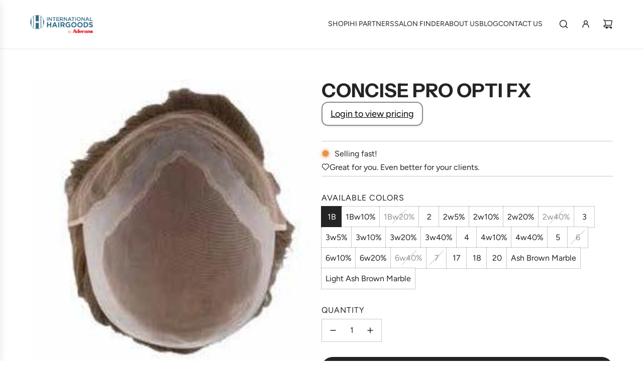

--- FILE ---
content_type: text/html; charset=utf-8
request_url: https://internationalhairgoods.com/products/pro-opti-fx
body_size: 43234
content:
                                                                                                             













               

<!doctype html>
<html class="no-js" lang="en">
<head><link href="//internationalhairgoods.com/cdn/shop/t/26/assets/bss-lock-settings.css?v=153650634978645845751755616906" rel="stylesheet" type="text/css" media="all" />
  <!-- Basic page needs ================================================== -->
  <meta charset="utf-8">
  <div hidden quannk1></div><meta http-equiv="X-UA-Compatible" content="IE=edge"><link rel="preconnect" href="https://fonts.shopifycdn.com" crossorigin><link href="//internationalhairgoods.com/cdn/shop/t/26/assets/swiper-bundle.min.css?v=127370101718424465871738684988" rel="stylesheet" type="text/css" media="all" />
  <link href="//internationalhairgoods.com/cdn/shop/t/26/assets/photoswipe.min.css?v=165459975419098386681738684989" rel="stylesheet" type="text/css" media="all" />
  <link href="//internationalhairgoods.com/cdn/shop/t/26/assets/theme.min.css?v=163210442857690897761738684989" rel="stylesheet" type="text/css" media="all" />
  <link href="//internationalhairgoods.com/cdn/shop/t/26/assets/custom.css?v=102493421877365237651738684988" rel="stylesheet" type="text/css" media="all" />

  
    <link rel="shortcut icon" href="//internationalhairgoods.com/cdn/shop/files/FB.png?crop=center&height=180&v=1729799841&width=180" type="image/png">
    <link rel="apple-touch-icon" sizes="180x180" href="//internationalhairgoods.com/cdn/shop/files/FB.png?crop=center&height=180&v=1729799841&width=180">
    <link rel="apple-touch-icon-precomposed" sizes="180x180" href="//internationalhairgoods.com/cdn/shop/files/FB.png?crop=center&height=180&v=1729799841&width=180">
    <link rel="icon" type="image/png" sizes="32x32" href="//internationalhairgoods.com/cdn/shop/files/FB.png?crop=center&height=32&v=1729799841&width=32">
    <link rel="icon" type="image/png" sizes="194x194" href="//internationalhairgoods.com/cdn/shop/files/FB.png?crop=center&height=194&v=1729799841&width=194">
    <link rel="icon" type="image/png" sizes="192x192" href="//internationalhairgoods.com/cdn/shop/files/FB.png?crop=center&height=192&v=1729799841&width=192">
    <link rel="icon" type="image/png" sizes="16x16" href="//internationalhairgoods.com/cdn/shop/files/FB.png?crop=center&height=16&v=1729799841&width=16">
  

    <link rel="preload" as="font" href="//internationalhairgoods.com/cdn/fonts/instrument_sans/instrumentsans_n7.e4ad9032e203f9a0977786c356573ced65a7419a.woff2" type="font/woff2" crossorigin>
    

    <link rel="preload" as="font" href="//internationalhairgoods.com/cdn/fonts/figtree/figtree_n4.3c0838aba1701047e60be6a99a1b0a40ce9b8419.woff2" type="font/woff2" crossorigin>
    
<!-- Title and description ================================================== -->
  <title>
    Concise PRO OPTI FX &ndash; International Hairgoods
  </title>
 <meta name="google-site-verification" content="NyBijgjbW4P5-Q1jjU_cBZZdt9SxKbmKKLOBfA-HcOU" />

  <style>

    .product-price-group:has(.bss-lock-element) .sale-price {
        display: none;
    }
    .product-price-group:has(.bss-lock-element) .unit-price {
        display: none;
    }
    .product-grid--price:has(.bss-lock-element) .unit-price {
        display: none;
    }
    .product-grid--price:has(.bss-lock-element) .sale-price {
        display: none;
    }


  </style>
  
    <meta name="description" content="Hair: Human Hair Length: 6” overall Style: Freestyle Wave: Natural Base Material: Nylon Mono, clear, see-thru skin Front: Swiss lace (bleached knots) Density: Medium Base Size: 8” wide x 10” long (can reduce size) Color Shown: 6 Color Ring: Men’s Concise">
  

  <!-- Helpers ================================================== -->
  <!-- /snippets/social-meta-tags.liquid -->


<meta property="og:site_name" content="International Hairgoods">
<meta property="og:url" content="https://internationalhairgoods.com/products/pro-opti-fx">
<meta property="og:title" content="Concise PRO OPTI FX">
<meta property="og:type" content="product">
<meta property="og:description" content="Hair: Human Hair Length: 6” overall Style: Freestyle Wave: Natural Base Material: Nylon Mono, clear, see-thru skin Front: Swiss lace (bleached knots) Density: Medium Base Size: 8” wide x 10” long (can reduce size) Color Shown: 6 Color Ring: Men’s Concise">

  <meta property="og:price:amount" content="280.00">
  <meta property="og:price:currency" content="USD">

<meta property="og:image" content="http://internationalhairgoods.com/cdn/shop/products/concise-pro-opti-fx-759726.jpg?v=1672859590"><meta property="og:image" content="http://internationalhairgoods.com/cdn/shop/products/concise-pro-opti-fx-564390.jpg?v=1672859590">
<meta property="og:image:alt" content="Concise PRO OPTI FX - International Hairgoods"><meta property="og:image:alt" content="Concise PRO OPTI FX - International Hairgoods">
<meta property="og:image:secure_url" content="https://internationalhairgoods.com/cdn/shop/products/concise-pro-opti-fx-759726.jpg?v=1672859590"><meta property="og:image:secure_url" content="https://internationalhairgoods.com/cdn/shop/products/concise-pro-opti-fx-564390.jpg?v=1672859590">


<meta name="x:card" content="summary_large_image">
<meta name="x:title" content="Concise PRO OPTI FX">
<meta name="x:description" content="Hair: Human Hair Length: 6” overall Style: Freestyle Wave: Natural Base Material: Nylon Mono, clear, see-thru skin Front: Swiss lace (bleached knots) Density: Medium Base Size: 8” wide x 10” long (can reduce size) Color Shown: 6 Color Ring: Men’s Concise">

  <link rel="canonical" href="https://internationalhairgoods.com/products/pro-opti-fx"/>
  <meta name="viewport" content="width=device-width, initial-scale=1, shrink-to-fit=no">
  <meta name="theme-color" content="#242424">

  <!-- CSS ================================================== -->
  <style>
/*============================================================================
  #Typography
==============================================================================*/






@font-face {
  font-family: "Instrument Sans";
  font-weight: 700;
  font-style: normal;
  font-display: swap;
  src: url("//internationalhairgoods.com/cdn/fonts/instrument_sans/instrumentsans_n7.e4ad9032e203f9a0977786c356573ced65a7419a.woff2") format("woff2"),
       url("//internationalhairgoods.com/cdn/fonts/instrument_sans/instrumentsans_n7.b9e40f166fb7639074ba34738101a9d2990bb41a.woff") format("woff");
}

@font-face {
  font-family: Figtree;
  font-weight: 400;
  font-style: normal;
  font-display: swap;
  src: url("//internationalhairgoods.com/cdn/fonts/figtree/figtree_n4.3c0838aba1701047e60be6a99a1b0a40ce9b8419.woff2") format("woff2"),
       url("//internationalhairgoods.com/cdn/fonts/figtree/figtree_n4.c0575d1db21fc3821f17fd6617d3dee552312137.woff") format("woff");
}




  @font-face {
  font-family: Figtree;
  font-weight: 700;
  font-style: normal;
  font-display: swap;
  src: url("//internationalhairgoods.com/cdn/fonts/figtree/figtree_n7.2fd9bfe01586148e644724096c9d75e8c7a90e55.woff2") format("woff2"),
       url("//internationalhairgoods.com/cdn/fonts/figtree/figtree_n7.ea05de92d862f9594794ab281c4c3a67501ef5fc.woff") format("woff");
}




  @font-face {
  font-family: Figtree;
  font-weight: 400;
  font-style: italic;
  font-display: swap;
  src: url("//internationalhairgoods.com/cdn/fonts/figtree/figtree_i4.89f7a4275c064845c304a4cf8a4a586060656db2.woff2") format("woff2"),
       url("//internationalhairgoods.com/cdn/fonts/figtree/figtree_i4.6f955aaaafc55a22ffc1f32ecf3756859a5ad3e2.woff") format("woff");
}




  @font-face {
  font-family: Figtree;
  font-weight: 700;
  font-style: italic;
  font-display: swap;
  src: url("//internationalhairgoods.com/cdn/fonts/figtree/figtree_i7.06add7096a6f2ab742e09ec7e498115904eda1fe.woff2") format("woff2"),
       url("//internationalhairgoods.com/cdn/fonts/figtree/figtree_i7.ee584b5fcaccdbb5518c0228158941f8df81b101.woff") format("woff");
}









/*============================================================================
  #General Variables
==============================================================================*/

:root {

  --font-weight-normal: 400;
  --font-weight-bold: 700;
  --font-weight-header-bold: 700;

  --header-font-stack: "Instrument Sans", sans-serif;
  --header-font-weight: 700;
  --header-font-style: normal;
  --header-text-size: 30;
  --header-text-size-px: 30px;
  --header-mobile-text-size-px: 22px;

  --header-font-case: uppercase;
  --header-font-size: 14;
  --header-font-size-px: 14px;

  --heading-spacing: 0.0em;
  --heading-line-height: 1.2;
  --heading-font-case: uppercase;
  --heading-font-stack: FontDrop;

  --body-font-stack: Figtree, sans-serif;
  --body-font-weight: 400;
  --body-font-style: normal;

  --button-font-stack: Figtree, sans-serif;
  --button-font-weight: 400;
  --button-font-style: normal;

  --label-font-stack: Figtree, sans-serif;
  --label-font-weight: 400;
  --label-font-style: normal;
  --label-font-case: uppercase;
  --label-spacing: 1px;

  --navigation-font-stack: Figtree, sans-serif;
  --navigation-font-weight: 400;
  --navigation-font-style: normal;
  --navigation-font-letter-spacing: normal;

  --base-font-size-int: 16;
  --base-font-size: 16px;

  --body-font-size-12-to-em: 0.75em;
  --body-font-size-16-to-em: 1.0em;
  --body-font-size-22-to-em: 1.38em;
  --body-font-size-28-to-em: 1.75em;
  --body-font-size-36-to-em: 2.25em;

  /* Heading Sizes */

  
  --h1-size: 38px;
  --h2-size: 30px;
  --h3-size: 26px;
  --h4-size: 23px;
  --h5-size: 19px;
  --h6-size: 16px;

  --sale-badge-color: #dc3545;
  --sold-out-badge-color: #494949;
  --custom-badge-color: #494949;
  --preorder-badge-color: #494949;
  --badge-font-color: #ffffff;

  --primary-btn-text-color: #ffffff;
  --primary-btn-text-color-opacity50: rgba(255, 255, 255, 0.5);
  --primary-btn-bg-color: #242424;
  --primary-btn-bg-color-opacity50: rgba(36, 36, 36, 0.5);

  --button-text-case: uppercase;
  --button-font-size: 14;
  --button-font-size-px: 14px;
  --button-text-spacing-px: 1px;

  
    --text-line-clamp: none;
  

  
    --alt-btn-border-radius: 1.875rem;
    

  --text-color: #242424;
  --text-color-lighten5: #313131;
  --text-color-lighten70: #d7d7d7;
  --text-color-transparent05: rgba(36, 36, 36, 0.05);
  --text-color-transparent10: rgba(36, 36, 36, 0.1);
  --text-color-transparent15: rgba(36, 36, 36, 0.15);
  --text-color-transparent25: rgba(36, 36, 36, 0.25);
  --text-color-transparent30: rgba(36, 36, 36, 0.3);
  --text-color-transparent40: rgba(36, 36, 36, 0.4);
  --text-color-transparent50: rgba(36, 36, 36, 0.5);
  --text-color-transparent5: rgba(36, 36, 36, 0.5);
  --text-color-transparent6: rgba(36, 36, 36, 0.6);
  --text-color-transparent7: rgba(36, 36, 36, 0.7);
  --text-color-transparent8: rgba(36, 36, 36, 0.8);

  
    --heading-xl-font-size: 28px;
    --heading-l-font-size: 22px;
    --subheading-font-size: 20px;
  

  
    --small-body-font-size: 14px;
  

  --link-color: #242424;
  --on-sale-color: #dc3545;

  --body-color: #ffffff;
  --body-color-darken10: #e6e6e6;
  --body-color-transparent00: rgba(255, 255, 255, 0);
  --body-color-transparent40: rgba(255, 255, 255, 0.4);
  --body-color-transparent50: rgba(255, 255, 255, 0.5);
  --body-color-transparent90: rgba(255, 255, 255, 0.9);

  --body-secondary-color: #ffffff;
  --body-secondary-color-transparent00: rgba(255, 255, 255, 0);
  --body-secondary-color-darken05: #f2f2f2;

  --color-primary-background: #ffffff;
  --color-primary-background-rgb: 255, 255, 255;
  --color-secondary-background: #ffffff;

  --border-color: rgba(36, 36, 36, 0.25);
  --link-border-color: rgba(36, 36, 36, 0.5);
  --border-color-darken10: #0a0a0a;
  --view-in-space-button-background: #f2f2f2;

  --header-color: #ffffff;
  --header-color-darken5: #f2f2f2;

  --header-border-color: #e6e5e7;

  --announcement-text-size: 14px;
  --announcement-text-spacing: 1px;

  --logo-font-size: 24px;

  --overlay-header-text-color: #FFFFFF;
  --nav-text-color: #242424;
  --nav-text-color-transparent10: rgba(36, 36, 36, 0.1);
  --nav-text-color-transparent30: rgba(36, 36, 36, 0.3);
  --nav-text-hover: #494949;

  --color-scheme-light-background: #f9f9fb;
  --color-scheme-light-background-transparent40: rgba(249, 249, 251, 0.4);
  --color-scheme-light-background-transparent50: rgba(249, 249, 251, 0.5);
  --color-scheme-light-background-lighten5: #ffffff;
  --color-scheme-light-background-rgb: 249, 249, 251;
  --color-scheme-light-text: #242424;
  --color-scheme-light-text-transparent10: rgba(36, 36, 36, 0.1);
  --color-scheme-light-text-transparent25: rgba(36, 36, 36, 0.25);
  --color-scheme-light-text-transparent40: rgba(36, 36, 36, 0.4);
  --color-scheme-light-text-transparent50: rgba(36, 36, 36, 0.5);
  --color-scheme-light-text-transparent60: rgba(36, 36, 36, 0.6);

  --color-scheme-feature-background: #969696;
  --color-scheme-feature-background-transparent40: rgba(150, 150, 150, 0.4);
  --color-scheme-feature-background-transparent50: rgba(150, 150, 150, 0.5);
  --color-scheme-feature-background-lighten5: #a3a3a3;
  --color-scheme-feature-background-rgb: 150, 150, 150;
  --color-scheme-feature-text: #FFFFFF;
  --color-scheme-feature-text-transparent10: rgba(255, 255, 255, 0.1);
  --color-scheme-feature-text-transparent25: rgba(255, 255, 255, 0.25);
  --color-scheme-feature-text-transparent40: rgba(255, 255, 255, 0.4);
  --color-scheme-feature-text-transparent50: rgba(255, 255, 255, 0.5);
  --color-scheme-feature-text-transparent60: rgba(255, 255, 255, 0.6);

  --homepage-sections-accent-secondary-color-transparent60: rgba(255, 255, 255, 0.6);

  --color-scheme-dark-background: #494949;
  --color-scheme-dark-background-transparent40: rgba(73, 73, 73, 0.4);
  --color-scheme-dark-background-transparent50: rgba(73, 73, 73, 0.5);
  --color-scheme-dark-background-rgb: 73, 73, 73;
  --color-scheme-dark-text: #ffffff;
  --color-scheme-dark-text-transparent10: rgba(255, 255, 255, 0.1);
  --color-scheme-dark-text-transparent25: rgba(255, 255, 255, 0.25);
  --color-scheme-dark-text-transparent40: rgba(255, 255, 255, 0.4);
  --color-scheme-dark-text-transparent50: rgba(255, 255, 255, 0.5);
  --color-scheme-dark-text-transparent60: rgba(255, 255, 255, 0.6);

  --filter-bg-color: rgba(36, 36, 36, 0.1);

  --menu-drawer-color: #ffffff;
  --menu-drawer-color-darken5: #f2f2f2;
  --menu-drawer-text-color: #242424;
  --menu-drawer-text-color-transparent10: rgba(36, 36, 36, 0.1);
  --menu-drawer-text-color-transparent30: rgba(36, 36, 36, 0.3);
  --menu-drawer-border-color: rgba(36, 36, 36, 0.25);
  --menu-drawer-text-hover-color: #494949;

  --cart-drawer-color: #ffffff;
  --cart-drawer-color-transparent50: rgba(255, 255, 255, 0.5);
  --cart-drawer-text-color: #242424;
  --cart-drawer-text-color-transparent10: rgba(36, 36, 36, 0.1);
  --cart-drawer-text-color-transparent25: rgba(36, 36, 36, 0.25);
  --cart-drawer-text-color-transparent40: rgba(36, 36, 36, 0.4);
  --cart-drawer-text-color-transparent50: rgba(36, 36, 36, 0.5);
  --cart-drawer-text-color-transparent70: rgba(36, 36, 36, 0.7);
  --cart-drawer-text-color-lighten10: #3e3e3e;
  --cart-drawer-border-color: rgba(36, 36, 36, 0.25);

  --success-color: #28a745;
  --error-color: #DC3545;
  --warning-color: #EB9247;

  /* Shop Pay Installments variables */
  --color-body: #ffffff;
  --color-bg: #ffffff;

  /* Checkbox */
  --checkbox-size: 16px;
  --inline-icon-size: 16px;
  --line-height-base: 1.6;

  /* Grid spacing */
  --grid-spacing: 10px;
  
    --grid-spacing-tight: 10px;
  
}
</style>

  <style data-shopify>
    *,
    *::before,
    *::after {
      box-sizing: inherit;
    }

    html {
      box-sizing: border-box;
      background-color: var(--body-color);
      height: 100%;
      margin: 0;
    }

    body {
      background-color: var(--body-color);
      min-height: 100%;
      margin: 0;
      display: grid;
      grid-template-rows: auto auto 1fr auto;
      grid-template-columns: 100%;
      overflow-x: hidden;
    }

    .sr-only {
      position: absolute;
      width: 1px;
      height: 1px;
      padding: 0;
      margin: -1px;
      overflow: hidden;
      clip: rect(0, 0, 0, 0);
      border: 0;
    }

    .sr-only-focusable:active, .sr-only-focusable:focus {
      position: static;
      width: auto;
      height: auto;
      margin: 0;
      overflow: visible;
      clip: auto;
    }
  </style>

  <!-- Header hook for plugins ================================================== -->
  <script>window.performance && window.performance.mark && window.performance.mark('shopify.content_for_header.start');</script><meta name="google-site-verification" content="CrwAew1COZDgD4ZK4qhXwP9l6qeMhc3kGiNCnIsGcQ8">
<meta id="shopify-digital-wallet" name="shopify-digital-wallet" content="/28292218973/digital_wallets/dialog">
<meta name="shopify-checkout-api-token" content="4ca1022727eeb06969317a80753511aa">
<link rel="alternate" type="application/json+oembed" href="https://internationalhairgoods.com/products/pro-opti-fx.oembed">
<script async="async" src="/checkouts/internal/preloads.js?locale=en-US"></script>
<script id="apple-pay-shop-capabilities" type="application/json">{"shopId":28292218973,"countryCode":"US","currencyCode":"USD","merchantCapabilities":["supports3DS"],"merchantId":"gid:\/\/shopify\/Shop\/28292218973","merchantName":"International Hairgoods","requiredBillingContactFields":["postalAddress","email"],"requiredShippingContactFields":["postalAddress","email"],"shippingType":"shipping","supportedNetworks":["visa","masterCard","amex","discover","elo","jcb"],"total":{"type":"pending","label":"International Hairgoods","amount":"1.00"},"shopifyPaymentsEnabled":true,"supportsSubscriptions":true}</script>
<script id="shopify-features" type="application/json">{"accessToken":"4ca1022727eeb06969317a80753511aa","betas":["rich-media-storefront-analytics"],"domain":"internationalhairgoods.com","predictiveSearch":true,"shopId":28292218973,"locale":"en"}</script>
<script>var Shopify = Shopify || {};
Shopify.shop = "international-hairgoods.myshopify.com";
Shopify.locale = "en";
Shopify.currency = {"active":"USD","rate":"1.0"};
Shopify.country = "US";
Shopify.theme = {"name":"Flow","id":148453523681,"schema_name":"Flow","schema_version":"39.7.0","theme_store_id":801,"role":"main"};
Shopify.theme.handle = "null";
Shopify.theme.style = {"id":null,"handle":null};
Shopify.cdnHost = "internationalhairgoods.com/cdn";
Shopify.routes = Shopify.routes || {};
Shopify.routes.root = "/";</script>
<script type="module">!function(o){(o.Shopify=o.Shopify||{}).modules=!0}(window);</script>
<script>!function(o){function n(){var o=[];function n(){o.push(Array.prototype.slice.apply(arguments))}return n.q=o,n}var t=o.Shopify=o.Shopify||{};t.loadFeatures=n(),t.autoloadFeatures=n()}(window);</script>
<script id="shop-js-analytics" type="application/json">{"pageType":"product"}</script>
<script defer="defer" async type="module" src="//internationalhairgoods.com/cdn/shopifycloud/shop-js/modules/v2/client.init-shop-cart-sync_BN7fPSNr.en.esm.js"></script>
<script defer="defer" async type="module" src="//internationalhairgoods.com/cdn/shopifycloud/shop-js/modules/v2/chunk.common_Cbph3Kss.esm.js"></script>
<script defer="defer" async type="module" src="//internationalhairgoods.com/cdn/shopifycloud/shop-js/modules/v2/chunk.modal_DKumMAJ1.esm.js"></script>
<script type="module">
  await import("//internationalhairgoods.com/cdn/shopifycloud/shop-js/modules/v2/client.init-shop-cart-sync_BN7fPSNr.en.esm.js");
await import("//internationalhairgoods.com/cdn/shopifycloud/shop-js/modules/v2/chunk.common_Cbph3Kss.esm.js");
await import("//internationalhairgoods.com/cdn/shopifycloud/shop-js/modules/v2/chunk.modal_DKumMAJ1.esm.js");

  window.Shopify.SignInWithShop?.initShopCartSync?.({"fedCMEnabled":true,"windoidEnabled":true});

</script>
<script>(function() {
  var isLoaded = false;
  function asyncLoad() {
    if (isLoaded) return;
    isLoaded = true;
    var urls = ["https:\/\/widgetic.com\/sdk\/sdk.js?shop=international-hairgoods.myshopify.com","https:\/\/widgetic.com\/sdk\/sdk.js?shop=international-hairgoods.myshopify.com","https:\/\/cdn.zigpoll.com\/zigpoll-shopify-embed.js?accountId=5f04dbf3fbc77e7872280fbd\u0026shop=international-hairgoods.myshopify.com","\/\/secure.apps.shappify.com\/apps\/bundle\/generate_bundle.php?shop=international-hairgoods.myshopify.com","\/\/bundles.boldapps.net\/bundles_install_check.js?shop=international-hairgoods.myshopify.com","https:\/\/cdn.shopify.com\/s\/files\/1\/0282\/9221\/8973\/t\/19\/assets\/globo.preorder.init.js?v=1635264310\u0026shop=international-hairgoods.myshopify.com","https:\/\/intg.snapchat.com\/shopify\/shopify-scevent-init.js?id=14e6d6a2-9081-44dd-b177-9109a44917fe\u0026shop=international-hairgoods.myshopify.com","https:\/\/s3.amazonaws.com\/pixelpop\/usercontent\/scripts\/cc92425e-b77a-4184-92ce-6f2a175ec10f\/pixelpop.js?shop=international-hairgoods.myshopify.com","https:\/\/cdn.nfcube.com\/instafeed-626c42333eaceb705e56aa0a95dafd37.js?shop=international-hairgoods.myshopify.com","https:\/\/js.smile.io\/v1\/smile-shopify.js?shop=international-hairgoods.myshopify.com","https:\/\/d1639lhkj5l89m.cloudfront.net\/js\/storefront\/uppromote.js?shop=international-hairgoods.myshopify.com","https:\/\/api-na2.hubapi.com\/scriptloader\/v1\/7836359.js?shop=international-hairgoods.myshopify.com"];
    for (var i = 0; i < urls.length; i++) {
      var s = document.createElement('script');
      s.type = 'text/javascript';
      s.async = true;
      s.src = urls[i];
      var x = document.getElementsByTagName('script')[0];
      x.parentNode.insertBefore(s, x);
    }
  };
  if(window.attachEvent) {
    window.attachEvent('onload', asyncLoad);
  } else {
    window.addEventListener('load', asyncLoad, false);
  }
})();</script>
<script id="__st">var __st={"a":28292218973,"offset":-21600,"reqid":"47651d69-bc39-40d4-b570-c945715a9da5-1770137143","pageurl":"internationalhairgoods.com\/products\/pro-opti-fx","u":"d788cb689229","p":"product","rtyp":"product","rid":4309694316637};</script>
<script>window.ShopifyPaypalV4VisibilityTracking = true;</script>
<script id="captcha-bootstrap">!function(){'use strict';const t='contact',e='account',n='new_comment',o=[[t,t],['blogs',n],['comments',n],[t,'customer']],c=[[e,'customer_login'],[e,'guest_login'],[e,'recover_customer_password'],[e,'create_customer']],r=t=>t.map((([t,e])=>`form[action*='/${t}']:not([data-nocaptcha='true']) input[name='form_type'][value='${e}']`)).join(','),a=t=>()=>t?[...document.querySelectorAll(t)].map((t=>t.form)):[];function s(){const t=[...o],e=r(t);return a(e)}const i='password',u='form_key',d=['recaptcha-v3-token','g-recaptcha-response','h-captcha-response',i],f=()=>{try{return window.sessionStorage}catch{return}},m='__shopify_v',_=t=>t.elements[u];function p(t,e,n=!1){try{const o=window.sessionStorage,c=JSON.parse(o.getItem(e)),{data:r}=function(t){const{data:e,action:n}=t;return t[m]||n?{data:e,action:n}:{data:t,action:n}}(c);for(const[e,n]of Object.entries(r))t.elements[e]&&(t.elements[e].value=n);n&&o.removeItem(e)}catch(o){console.error('form repopulation failed',{error:o})}}const l='form_type',E='cptcha';function T(t){t.dataset[E]=!0}const w=window,h=w.document,L='Shopify',v='ce_forms',y='captcha';let A=!1;((t,e)=>{const n=(g='f06e6c50-85a8-45c8-87d0-21a2b65856fe',I='https://cdn.shopify.com/shopifycloud/storefront-forms-hcaptcha/ce_storefront_forms_captcha_hcaptcha.v1.5.2.iife.js',D={infoText:'Protected by hCaptcha',privacyText:'Privacy',termsText:'Terms'},(t,e,n)=>{const o=w[L][v],c=o.bindForm;if(c)return c(t,g,e,D).then(n);var r;o.q.push([[t,g,e,D],n]),r=I,A||(h.body.append(Object.assign(h.createElement('script'),{id:'captcha-provider',async:!0,src:r})),A=!0)});var g,I,D;w[L]=w[L]||{},w[L][v]=w[L][v]||{},w[L][v].q=[],w[L][y]=w[L][y]||{},w[L][y].protect=function(t,e){n(t,void 0,e),T(t)},Object.freeze(w[L][y]),function(t,e,n,w,h,L){const[v,y,A,g]=function(t,e,n){const i=e?o:[],u=t?c:[],d=[...i,...u],f=r(d),m=r(i),_=r(d.filter((([t,e])=>n.includes(e))));return[a(f),a(m),a(_),s()]}(w,h,L),I=t=>{const e=t.target;return e instanceof HTMLFormElement?e:e&&e.form},D=t=>v().includes(t);t.addEventListener('submit',(t=>{const e=I(t);if(!e)return;const n=D(e)&&!e.dataset.hcaptchaBound&&!e.dataset.recaptchaBound,o=_(e),c=g().includes(e)&&(!o||!o.value);(n||c)&&t.preventDefault(),c&&!n&&(function(t){try{if(!f())return;!function(t){const e=f();if(!e)return;const n=_(t);if(!n)return;const o=n.value;o&&e.removeItem(o)}(t);const e=Array.from(Array(32),(()=>Math.random().toString(36)[2])).join('');!function(t,e){_(t)||t.append(Object.assign(document.createElement('input'),{type:'hidden',name:u})),t.elements[u].value=e}(t,e),function(t,e){const n=f();if(!n)return;const o=[...t.querySelectorAll(`input[type='${i}']`)].map((({name:t})=>t)),c=[...d,...o],r={};for(const[a,s]of new FormData(t).entries())c.includes(a)||(r[a]=s);n.setItem(e,JSON.stringify({[m]:1,action:t.action,data:r}))}(t,e)}catch(e){console.error('failed to persist form',e)}}(e),e.submit())}));const S=(t,e)=>{t&&!t.dataset[E]&&(n(t,e.some((e=>e===t))),T(t))};for(const o of['focusin','change'])t.addEventListener(o,(t=>{const e=I(t);D(e)&&S(e,y())}));const B=e.get('form_key'),M=e.get(l),P=B&&M;t.addEventListener('DOMContentLoaded',(()=>{const t=y();if(P)for(const e of t)e.elements[l].value===M&&p(e,B);[...new Set([...A(),...v().filter((t=>'true'===t.dataset.shopifyCaptcha))])].forEach((e=>S(e,t)))}))}(h,new URLSearchParams(w.location.search),n,t,e,['guest_login'])})(!1,!0)}();</script>
<script integrity="sha256-4kQ18oKyAcykRKYeNunJcIwy7WH5gtpwJnB7kiuLZ1E=" data-source-attribution="shopify.loadfeatures" defer="defer" src="//internationalhairgoods.com/cdn/shopifycloud/storefront/assets/storefront/load_feature-a0a9edcb.js" crossorigin="anonymous"></script>
<script data-source-attribution="shopify.dynamic_checkout.dynamic.init">var Shopify=Shopify||{};Shopify.PaymentButton=Shopify.PaymentButton||{isStorefrontPortableWallets:!0,init:function(){window.Shopify.PaymentButton.init=function(){};var t=document.createElement("script");t.src="https://internationalhairgoods.com/cdn/shopifycloud/portable-wallets/latest/portable-wallets.en.js",t.type="module",document.head.appendChild(t)}};
</script>
<script data-source-attribution="shopify.dynamic_checkout.buyer_consent">
  function portableWalletsHideBuyerConsent(e){var t=document.getElementById("shopify-buyer-consent"),n=document.getElementById("shopify-subscription-policy-button");t&&n&&(t.classList.add("hidden"),t.setAttribute("aria-hidden","true"),n.removeEventListener("click",e))}function portableWalletsShowBuyerConsent(e){var t=document.getElementById("shopify-buyer-consent"),n=document.getElementById("shopify-subscription-policy-button");t&&n&&(t.classList.remove("hidden"),t.removeAttribute("aria-hidden"),n.addEventListener("click",e))}window.Shopify?.PaymentButton&&(window.Shopify.PaymentButton.hideBuyerConsent=portableWalletsHideBuyerConsent,window.Shopify.PaymentButton.showBuyerConsent=portableWalletsShowBuyerConsent);
</script>
<script data-source-attribution="shopify.dynamic_checkout.cart.bootstrap">document.addEventListener("DOMContentLoaded",(function(){function t(){return document.querySelector("shopify-accelerated-checkout-cart, shopify-accelerated-checkout")}if(t())Shopify.PaymentButton.init();else{new MutationObserver((function(e,n){t()&&(Shopify.PaymentButton.init(),n.disconnect())})).observe(document.body,{childList:!0,subtree:!0})}}));
</script>
<link id="shopify-accelerated-checkout-styles" rel="stylesheet" media="screen" href="https://internationalhairgoods.com/cdn/shopifycloud/portable-wallets/latest/accelerated-checkout-backwards-compat.css" crossorigin="anonymous">
<style id="shopify-accelerated-checkout-cart">
        #shopify-buyer-consent {
  margin-top: 1em;
  display: inline-block;
  width: 100%;
}

#shopify-buyer-consent.hidden {
  display: none;
}

#shopify-subscription-policy-button {
  background: none;
  border: none;
  padding: 0;
  text-decoration: underline;
  font-size: inherit;
  cursor: pointer;
}

#shopify-subscription-policy-button::before {
  box-shadow: none;
}

      </style>

<script>window.performance && window.performance.mark && window.performance.mark('shopify.content_for_header.end');</script>

  <script defer src="//internationalhairgoods.com/cdn/shop/t/26/assets/eventBus.js?v=100401504747444416941738684989"></script>

  <script type="text/javascript">
		window.wetheme = {
			name: 'Flow',
			webcomponentRegistry: {
        registry: {},
				checkScriptLoaded: function(key) {
					return window.wetheme.webcomponentRegistry.registry[key] ? true : false
				},
        register: function(registration) {
            if(!window.wetheme.webcomponentRegistry.checkScriptLoaded(registration.key)) {
              window.wetheme.webcomponentRegistry.registry[registration.key] = registration
            }
        }
      }
    };
	</script>

  

  

  <script>document.documentElement.className = document.documentElement.className.replace('no-js', 'js');</script>
<!-- BEGIN app block: shopify://apps/pagefly-page-builder/blocks/app-embed/83e179f7-59a0-4589-8c66-c0dddf959200 -->

<!-- BEGIN app snippet: pagefly-cro-ab-testing-main -->







<script>
  ;(function () {
    const url = new URL(window.location)
    const viewParam = url.searchParams.get('view')
    if (viewParam && viewParam.includes('variant-pf-')) {
      url.searchParams.set('pf_v', viewParam)
      url.searchParams.delete('view')
      window.history.replaceState({}, '', url)
    }
  })()
</script>



<script type='module'>
  
  window.PAGEFLY_CRO = window.PAGEFLY_CRO || {}

  window.PAGEFLY_CRO['data_debug'] = {
    original_template_suffix: "all_products",
    allow_ab_test: false,
    ab_test_start_time: 0,
    ab_test_end_time: 0,
    today_date_time: 1770137144000,
  }
  window.PAGEFLY_CRO['GA4'] = { enabled: false}
</script>

<!-- END app snippet -->








  <script src='https://cdn.shopify.com/extensions/019c1c9b-69a5-75c7-99f1-f2ea136270a3/pagefly-page-builder-218/assets/pagefly-helper.js' defer='defer'></script>

  <script src='https://cdn.shopify.com/extensions/019c1c9b-69a5-75c7-99f1-f2ea136270a3/pagefly-page-builder-218/assets/pagefly-general-helper.js' defer='defer'></script>

  <script src='https://cdn.shopify.com/extensions/019c1c9b-69a5-75c7-99f1-f2ea136270a3/pagefly-page-builder-218/assets/pagefly-snap-slider.js' defer='defer'></script>

  <script src='https://cdn.shopify.com/extensions/019c1c9b-69a5-75c7-99f1-f2ea136270a3/pagefly-page-builder-218/assets/pagefly-slideshow-v3.js' defer='defer'></script>

  <script src='https://cdn.shopify.com/extensions/019c1c9b-69a5-75c7-99f1-f2ea136270a3/pagefly-page-builder-218/assets/pagefly-slideshow-v4.js' defer='defer'></script>

  <script src='https://cdn.shopify.com/extensions/019c1c9b-69a5-75c7-99f1-f2ea136270a3/pagefly-page-builder-218/assets/pagefly-glider.js' defer='defer'></script>

  <script src='https://cdn.shopify.com/extensions/019c1c9b-69a5-75c7-99f1-f2ea136270a3/pagefly-page-builder-218/assets/pagefly-slideshow-v1-v2.js' defer='defer'></script>

  <script src='https://cdn.shopify.com/extensions/019c1c9b-69a5-75c7-99f1-f2ea136270a3/pagefly-page-builder-218/assets/pagefly-product-media.js' defer='defer'></script>

  <script src='https://cdn.shopify.com/extensions/019c1c9b-69a5-75c7-99f1-f2ea136270a3/pagefly-page-builder-218/assets/pagefly-product.js' defer='defer'></script>


<script id='pagefly-helper-data' type='application/json'>
  {
    "page_optimization": {
      "assets_prefetching": false
    },
    "elements_asset_mapper": {
      "Accordion": "https://cdn.shopify.com/extensions/019c1c9b-69a5-75c7-99f1-f2ea136270a3/pagefly-page-builder-218/assets/pagefly-accordion.js",
      "Accordion3": "https://cdn.shopify.com/extensions/019c1c9b-69a5-75c7-99f1-f2ea136270a3/pagefly-page-builder-218/assets/pagefly-accordion3.js",
      "CountDown": "https://cdn.shopify.com/extensions/019c1c9b-69a5-75c7-99f1-f2ea136270a3/pagefly-page-builder-218/assets/pagefly-countdown.js",
      "GMap1": "https://cdn.shopify.com/extensions/019c1c9b-69a5-75c7-99f1-f2ea136270a3/pagefly-page-builder-218/assets/pagefly-gmap.js",
      "GMap2": "https://cdn.shopify.com/extensions/019c1c9b-69a5-75c7-99f1-f2ea136270a3/pagefly-page-builder-218/assets/pagefly-gmap.js",
      "GMapBasicV2": "https://cdn.shopify.com/extensions/019c1c9b-69a5-75c7-99f1-f2ea136270a3/pagefly-page-builder-218/assets/pagefly-gmap.js",
      "GMapAdvancedV2": "https://cdn.shopify.com/extensions/019c1c9b-69a5-75c7-99f1-f2ea136270a3/pagefly-page-builder-218/assets/pagefly-gmap.js",
      "HTML.Video": "https://cdn.shopify.com/extensions/019c1c9b-69a5-75c7-99f1-f2ea136270a3/pagefly-page-builder-218/assets/pagefly-htmlvideo.js",
      "HTML.Video2": "https://cdn.shopify.com/extensions/019c1c9b-69a5-75c7-99f1-f2ea136270a3/pagefly-page-builder-218/assets/pagefly-htmlvideo2.js",
      "HTML.Video3": "https://cdn.shopify.com/extensions/019c1c9b-69a5-75c7-99f1-f2ea136270a3/pagefly-page-builder-218/assets/pagefly-htmlvideo2.js",
      "BackgroundVideo": "https://cdn.shopify.com/extensions/019c1c9b-69a5-75c7-99f1-f2ea136270a3/pagefly-page-builder-218/assets/pagefly-htmlvideo2.js",
      "Instagram": "https://cdn.shopify.com/extensions/019c1c9b-69a5-75c7-99f1-f2ea136270a3/pagefly-page-builder-218/assets/pagefly-instagram.js",
      "Instagram2": "https://cdn.shopify.com/extensions/019c1c9b-69a5-75c7-99f1-f2ea136270a3/pagefly-page-builder-218/assets/pagefly-instagram.js",
      "Insta3": "https://cdn.shopify.com/extensions/019c1c9b-69a5-75c7-99f1-f2ea136270a3/pagefly-page-builder-218/assets/pagefly-instagram3.js",
      "Tabs": "https://cdn.shopify.com/extensions/019c1c9b-69a5-75c7-99f1-f2ea136270a3/pagefly-page-builder-218/assets/pagefly-tab.js",
      "Tabs3": "https://cdn.shopify.com/extensions/019c1c9b-69a5-75c7-99f1-f2ea136270a3/pagefly-page-builder-218/assets/pagefly-tab3.js",
      "ProductBox": "https://cdn.shopify.com/extensions/019c1c9b-69a5-75c7-99f1-f2ea136270a3/pagefly-page-builder-218/assets/pagefly-cart.js",
      "FBPageBox2": "https://cdn.shopify.com/extensions/019c1c9b-69a5-75c7-99f1-f2ea136270a3/pagefly-page-builder-218/assets/pagefly-facebook.js",
      "FBLikeButton2": "https://cdn.shopify.com/extensions/019c1c9b-69a5-75c7-99f1-f2ea136270a3/pagefly-page-builder-218/assets/pagefly-facebook.js",
      "TwitterFeed2": "https://cdn.shopify.com/extensions/019c1c9b-69a5-75c7-99f1-f2ea136270a3/pagefly-page-builder-218/assets/pagefly-twitter.js",
      "Paragraph4": "https://cdn.shopify.com/extensions/019c1c9b-69a5-75c7-99f1-f2ea136270a3/pagefly-page-builder-218/assets/pagefly-paragraph4.js",

      "AliReviews": "https://cdn.shopify.com/extensions/019c1c9b-69a5-75c7-99f1-f2ea136270a3/pagefly-page-builder-218/assets/pagefly-3rd-elements.js",
      "BackInStock": "https://cdn.shopify.com/extensions/019c1c9b-69a5-75c7-99f1-f2ea136270a3/pagefly-page-builder-218/assets/pagefly-3rd-elements.js",
      "GloboBackInStock": "https://cdn.shopify.com/extensions/019c1c9b-69a5-75c7-99f1-f2ea136270a3/pagefly-page-builder-218/assets/pagefly-3rd-elements.js",
      "GrowaveWishlist": "https://cdn.shopify.com/extensions/019c1c9b-69a5-75c7-99f1-f2ea136270a3/pagefly-page-builder-218/assets/pagefly-3rd-elements.js",
      "InfiniteOptionsShopPad": "https://cdn.shopify.com/extensions/019c1c9b-69a5-75c7-99f1-f2ea136270a3/pagefly-page-builder-218/assets/pagefly-3rd-elements.js",
      "InkybayProductPersonalizer": "https://cdn.shopify.com/extensions/019c1c9b-69a5-75c7-99f1-f2ea136270a3/pagefly-page-builder-218/assets/pagefly-3rd-elements.js",
      "LimeSpot": "https://cdn.shopify.com/extensions/019c1c9b-69a5-75c7-99f1-f2ea136270a3/pagefly-page-builder-218/assets/pagefly-3rd-elements.js",
      "Loox": "https://cdn.shopify.com/extensions/019c1c9b-69a5-75c7-99f1-f2ea136270a3/pagefly-page-builder-218/assets/pagefly-3rd-elements.js",
      "Opinew": "https://cdn.shopify.com/extensions/019c1c9b-69a5-75c7-99f1-f2ea136270a3/pagefly-page-builder-218/assets/pagefly-3rd-elements.js",
      "Powr": "https://cdn.shopify.com/extensions/019c1c9b-69a5-75c7-99f1-f2ea136270a3/pagefly-page-builder-218/assets/pagefly-3rd-elements.js",
      "ProductReviews": "https://cdn.shopify.com/extensions/019c1c9b-69a5-75c7-99f1-f2ea136270a3/pagefly-page-builder-218/assets/pagefly-3rd-elements.js",
      "PushOwl": "https://cdn.shopify.com/extensions/019c1c9b-69a5-75c7-99f1-f2ea136270a3/pagefly-page-builder-218/assets/pagefly-3rd-elements.js",
      "ReCharge": "https://cdn.shopify.com/extensions/019c1c9b-69a5-75c7-99f1-f2ea136270a3/pagefly-page-builder-218/assets/pagefly-3rd-elements.js",
      "Rivyo": "https://cdn.shopify.com/extensions/019c1c9b-69a5-75c7-99f1-f2ea136270a3/pagefly-page-builder-218/assets/pagefly-3rd-elements.js",
      "TrackingMore": "https://cdn.shopify.com/extensions/019c1c9b-69a5-75c7-99f1-f2ea136270a3/pagefly-page-builder-218/assets/pagefly-3rd-elements.js",
      "Vitals": "https://cdn.shopify.com/extensions/019c1c9b-69a5-75c7-99f1-f2ea136270a3/pagefly-page-builder-218/assets/pagefly-3rd-elements.js",
      "Wiser": "https://cdn.shopify.com/extensions/019c1c9b-69a5-75c7-99f1-f2ea136270a3/pagefly-page-builder-218/assets/pagefly-3rd-elements.js"
    },
    "custom_elements_mapper": {
      "pf-click-action-element": "https://cdn.shopify.com/extensions/019c1c9b-69a5-75c7-99f1-f2ea136270a3/pagefly-page-builder-218/assets/pagefly-click-action-element.js",
      "pf-dialog-element": "https://cdn.shopify.com/extensions/019c1c9b-69a5-75c7-99f1-f2ea136270a3/pagefly-page-builder-218/assets/pagefly-dialog-element.js"
    }
  }
</script>


<!-- END app block --><!-- BEGIN app block: shopify://apps/klaviyo-email-marketing-sms/blocks/klaviyo-onsite-embed/2632fe16-c075-4321-a88b-50b567f42507 -->












  <script async src="https://static.klaviyo.com/onsite/js/HPNRA8/klaviyo.js?company_id=HPNRA8"></script>
  <script>!function(){if(!window.klaviyo){window._klOnsite=window._klOnsite||[];try{window.klaviyo=new Proxy({},{get:function(n,i){return"push"===i?function(){var n;(n=window._klOnsite).push.apply(n,arguments)}:function(){for(var n=arguments.length,o=new Array(n),w=0;w<n;w++)o[w]=arguments[w];var t="function"==typeof o[o.length-1]?o.pop():void 0,e=new Promise((function(n){window._klOnsite.push([i].concat(o,[function(i){t&&t(i),n(i)}]))}));return e}}})}catch(n){window.klaviyo=window.klaviyo||[],window.klaviyo.push=function(){var n;(n=window._klOnsite).push.apply(n,arguments)}}}}();</script>

  
    <script id="viewed_product">
      if (item == null) {
        var _learnq = _learnq || [];

        var MetafieldReviews = null
        var MetafieldYotpoRating = null
        var MetafieldYotpoCount = null
        var MetafieldLooxRating = null
        var MetafieldLooxCount = null
        var okendoProduct = null
        var okendoProductReviewCount = null
        var okendoProductReviewAverageValue = null
        try {
          // The following fields are used for Customer Hub recently viewed in order to add reviews.
          // This information is not part of __kla_viewed. Instead, it is part of __kla_viewed_reviewed_items
          MetafieldReviews = {};
          MetafieldYotpoRating = null
          MetafieldYotpoCount = null
          MetafieldLooxRating = null
          MetafieldLooxCount = null

          okendoProduct = null
          // If the okendo metafield is not legacy, it will error, which then requires the new json formatted data
          if (okendoProduct && 'error' in okendoProduct) {
            okendoProduct = null
          }
          okendoProductReviewCount = okendoProduct ? okendoProduct.reviewCount : null
          okendoProductReviewAverageValue = okendoProduct ? okendoProduct.reviewAverageValue : null
        } catch (error) {
          console.error('Error in Klaviyo onsite reviews tracking:', error);
        }

        var item = {
          Name: "Concise PRO OPTI FX",
          ProductID: 4309694316637,
          Categories: ["All Hair Systems","Best Sellers","Men's Hair Systems","Quick Order"],
          ImageURL: "https://internationalhairgoods.com/cdn/shop/products/concise-pro-opti-fx-759726_grande.jpg?v=1672859590",
          URL: "https://internationalhairgoods.com/products/pro-opti-fx",
          Brand: "PT Indokores",
          Price: "$280.00",
          Value: "280.00",
          CompareAtPrice: "$0.00"
        };
        _learnq.push(['track', 'Viewed Product', item]);
        _learnq.push(['trackViewedItem', {
          Title: item.Name,
          ItemId: item.ProductID,
          Categories: item.Categories,
          ImageUrl: item.ImageURL,
          Url: item.URL,
          Metadata: {
            Brand: item.Brand,
            Price: item.Price,
            Value: item.Value,
            CompareAtPrice: item.CompareAtPrice
          },
          metafields:{
            reviews: MetafieldReviews,
            yotpo:{
              rating: MetafieldYotpoRating,
              count: MetafieldYotpoCount,
            },
            loox:{
              rating: MetafieldLooxRating,
              count: MetafieldLooxCount,
            },
            okendo: {
              rating: okendoProductReviewAverageValue,
              count: okendoProductReviewCount,
            }
          }
        }]);
      }
    </script>
  




  <script>
    window.klaviyoReviewsProductDesignMode = false
  </script>



  <!-- BEGIN app snippet: customer-hub-data --><script>
  if (!window.customerHub) {
    window.customerHub = {};
  }
  window.customerHub.storefrontRoutes = {
    login: "/account/login?return_url=%2F%23k-hub",
    register: "/account/register?return_url=%2F%23k-hub",
    logout: "/account/logout",
    profile: "/account",
    addresses: "/account/addresses",
  };
  
  window.customerHub.userId = null;
  
  window.customerHub.storeDomain = "international-hairgoods.myshopify.com";

  
    window.customerHub.activeProduct = {
      name: "Concise PRO OPTI FX",
      category: null,
      imageUrl: "https://internationalhairgoods.com/cdn/shop/products/concise-pro-opti-fx-759726_grande.jpg?v=1672859590",
      id: "4309694316637",
      link: "https://internationalhairgoods.com/products/pro-opti-fx",
      variants: [
        
          {
            id: "30994933547101",
            
            imageUrl: null,
            
            price: "28000",
            currency: "USD",
            availableForSale: true,
            title: "1B",
          },
        
          {
            id: "32379473199197",
            
            imageUrl: null,
            
            price: "28000",
            currency: "USD",
            availableForSale: true,
            title: "1Bw10%",
          },
        
          {
            id: "32379474083933",
            
            imageUrl: null,
            
            price: "28000",
            currency: "USD",
            availableForSale: false,
            title: "1Bw20%",
          },
        
          {
            id: "30994933579869",
            
            imageUrl: null,
            
            price: "28000",
            currency: "USD",
            availableForSale: true,
            title: "2",
          },
        
          {
            id: "32379478376541",
            
            imageUrl: null,
            
            price: "28000",
            currency: "USD",
            availableForSale: true,
            title: "2w5%",
          },
        
          {
            id: "30994933645405",
            
            imageUrl: null,
            
            price: "28000",
            currency: "USD",
            availableForSale: true,
            title: "2w10%",
          },
        
          {
            id: "30994933710941",
            
            imageUrl: null,
            
            price: "28000",
            currency: "USD",
            availableForSale: true,
            title: "2w20%",
          },
        
          {
            id: "30994933743709",
            
            imageUrl: null,
            
            price: "28000",
            currency: "USD",
            availableForSale: false,
            title: "2w40%",
          },
        
          {
            id: "30994933809245",
            
            imageUrl: null,
            
            price: "28000",
            currency: "USD",
            availableForSale: true,
            title: "3",
          },
        
          {
            id: "32379478802525",
            
            imageUrl: null,
            
            price: "28000",
            currency: "USD",
            availableForSale: true,
            title: "3w5%",
          },
        
          {
            id: "32379478999133",
            
            imageUrl: null,
            
            price: "28000",
            currency: "USD",
            availableForSale: true,
            title: "3w10%",
          },
        
          {
            id: "30994933842013",
            
            imageUrl: null,
            
            price: "28000",
            currency: "USD",
            availableForSale: true,
            title: "3w20%",
          },
        
          {
            id: "30994933907549",
            
            imageUrl: null,
            
            price: "28000",
            currency: "USD",
            availableForSale: true,
            title: "3w40%",
          },
        
          {
            id: "30994933973085",
            
            imageUrl: null,
            
            price: "28000",
            currency: "USD",
            availableForSale: true,
            title: "4",
          },
        
          {
            id: "30994934136925",
            
            imageUrl: null,
            
            price: "28000",
            currency: "USD",
            availableForSale: true,
            title: "4w10%",
          },
        
          {
            id: "30994934202461",
            
            imageUrl: null,
            
            price: "28000",
            currency: "USD",
            availableForSale: true,
            title: "4w40%",
          },
        
          {
            id: "30994934333533",
            
            imageUrl: null,
            
            price: "28000",
            currency: "USD",
            availableForSale: true,
            title: "5",
          },
        
          {
            id: "30994934497373",
            
            imageUrl: null,
            
            price: "28000",
            currency: "USD",
            availableForSale: false,
            title: "6",
          },
        
          {
            id: "30994934595677",
            
            imageUrl: null,
            
            price: "28000",
            currency: "USD",
            availableForSale: true,
            title: "6w10%",
          },
        
          {
            id: "32379479228509",
            
            imageUrl: null,
            
            price: "28000",
            currency: "USD",
            availableForSale: true,
            title: "6w20%",
          },
        
          {
            id: "32379479523421",
            
            imageUrl: null,
            
            price: "28000",
            currency: "USD",
            availableForSale: false,
            title: "6w40%",
          },
        
          {
            id: "32379479851101",
            
            imageUrl: null,
            
            price: "28000",
            currency: "USD",
            availableForSale: false,
            title: "7",
          },
        
          {
            id: "30994934661213",
            
            imageUrl: null,
            
            price: "28000",
            currency: "USD",
            availableForSale: true,
            title: "17",
          },
        
          {
            id: "30994934759517",
            
            imageUrl: null,
            
            price: "28000",
            currency: "USD",
            availableForSale: true,
            title: "18",
          },
        
          {
            id: "30994934857821",
            
            imageUrl: null,
            
            price: "28000",
            currency: "USD",
            availableForSale: true,
            title: "20",
          },
        
          {
            id: "32379483521117",
            
            imageUrl: null,
            
            price: "28000",
            currency: "USD",
            availableForSale: true,
            title: "Ash Brown Marble",
          },
        
          {
            id: "32379484045405",
            
            imageUrl: null,
            
            price: "28000",
            currency: "USD",
            availableForSale: true,
            title: "Light Ash Brown Marble",
          },
        
      ],
    };
    window.customerHub.activeProduct.variants.forEach((variant) => {
        
        variant.price = `${variant.price.slice(0, -2)}.${variant.price.slice(-2)}`;
    });
  

  
    window.customerHub.storeLocale = {
        currentLanguage: 'en',
        currentCountry: 'US',
        availableLanguages: [
          
            {
              iso_code: 'en',
              endonym_name: 'English'
            }
          
        ],
        availableCountries: [
          
            {
              iso_code: 'US',
              name: 'United States',
              currency_code: 'USD'
            }
          
        ]
    };
  
</script>
<!-- END app snippet -->





<!-- END app block --><!-- BEGIN app block: shopify://apps/bss-b2b-lock/blocks/config-header/2f6e9bdf-2dd6-42c6-8d67-58be57506f80 -->








 
 


  <script defer>
    const bssJQueryScript = document.querySelector('script[src*="https://ajax.googleapis.com/ajax/libs/jquery"]');
    const ltspScript = document.createElement('script');
    ltspScript.src = "https://cdn.shopify.com/extensions/019be3b6-767a-7309-b8f7-148771a08c73/login-shopify-extensions-61/assets/bss-ltsp-v2.min.js";
    ltspScript.defer = true;
    ltspScript.id = 'bss-b2b-login-ltsp-script'
    if (!bssJQueryScript) {
      var script = document.createElement('script');
      script.src = 'https://ajax.googleapis.com/ajax/libs/jquery/3.7.1/jquery.min.js';
      script.defer = true;
      script.onload = function () {
        document.head.appendChild(ltspScript);
      }
      document.head.appendChild(script);
    } else {
      document.head.appendChild(ltspScript);
    }
  </script>
  <script>
        window.Login = {};
        window.Login.card_product_selector = ` `;
        window.Login.card_price_element = ` `;
        window.Login.pdp_product_selector = `[id*='MainProduct-']`;
        window.Login.pdp_price_selector = `.price__container`;
        window.Login.product_cart_selector = `.product-form form[id*='product-form-']`;
        window.Login.qty_form_selector = `[id*='Quantity-Form-']`;
        window.Login.allow_js_process = true;
        window.Login.search_product_selector = `.indiv-search-listing-grid`;
        window.Login.search_price_selector = `.money`;
  </script>
  <style>
       ,
    [id*='MainProduct-'] .price__container,
    .indiv-search-listing-grid .money {
        visibility: hidden;
    }
    [id*='MainProduct-']:has(.price__container) .product-form form[id*='product-form-'],
    [id*='MainProduct-']:has(.price__container) [id*='Quantity-Form-']
     {
        cursor: not-allowed; opacity: .5; pointer-events: none;
    }
  </style>



<script id="bss-lock-store-data" type="application/json">
{
  "shop": {
    "domain": "internationalhairgoods.com",
    "permanent_domain": "international-hairgoods.myshopify.com"
  },
  "customer": {
    "id": null,
    "tags": null
  },
  "page": {
    "type": "product",
    "path": "/products/pro-opti-fx"
  } 
}
</script>
<script style="display:none!important" src="https://cdn.shopify.com/extensions/019be3b6-767a-7309-b8f7-148771a08c73/login-shopify-extensions-61/assets/bss-ltsp-process-atc.min.js" defer></script>



<script style="display:none!important" src="https://cdn.shopify.com/extensions/019be3b6-767a-7309-b8f7-148771a08c73/login-shopify-extensions-61/assets/bss-ltsp-custom.min.js" defer></script>

<!-- END app block --><link href="https://cdn.shopify.com/extensions/019be3b6-767a-7309-b8f7-148771a08c73/login-shopify-extensions-61/assets/bss-ltap-v2-config-header.css" rel="stylesheet" type="text/css" media="all">
<link href="https://monorail-edge.shopifysvc.com" rel="dns-prefetch">
<script>(function(){if ("sendBeacon" in navigator && "performance" in window) {try {var session_token_from_headers = performance.getEntriesByType('navigation')[0].serverTiming.find(x => x.name == '_s').description;} catch {var session_token_from_headers = undefined;}var session_cookie_matches = document.cookie.match(/_shopify_s=([^;]*)/);var session_token_from_cookie = session_cookie_matches && session_cookie_matches.length === 2 ? session_cookie_matches[1] : "";var session_token = session_token_from_headers || session_token_from_cookie || "";function handle_abandonment_event(e) {var entries = performance.getEntries().filter(function(entry) {return /monorail-edge.shopifysvc.com/.test(entry.name);});if (!window.abandonment_tracked && entries.length === 0) {window.abandonment_tracked = true;var currentMs = Date.now();var navigation_start = performance.timing.navigationStart;var payload = {shop_id: 28292218973,url: window.location.href,navigation_start,duration: currentMs - navigation_start,session_token,page_type: "product"};window.navigator.sendBeacon("https://monorail-edge.shopifysvc.com/v1/produce", JSON.stringify({schema_id: "online_store_buyer_site_abandonment/1.1",payload: payload,metadata: {event_created_at_ms: currentMs,event_sent_at_ms: currentMs}}));}}window.addEventListener('pagehide', handle_abandonment_event);}}());</script>
<script id="web-pixels-manager-setup">(function e(e,d,r,n,o){if(void 0===o&&(o={}),!Boolean(null===(a=null===(i=window.Shopify)||void 0===i?void 0:i.analytics)||void 0===a?void 0:a.replayQueue)){var i,a;window.Shopify=window.Shopify||{};var t=window.Shopify;t.analytics=t.analytics||{};var s=t.analytics;s.replayQueue=[],s.publish=function(e,d,r){return s.replayQueue.push([e,d,r]),!0};try{self.performance.mark("wpm:start")}catch(e){}var l=function(){var e={modern:/Edge?\/(1{2}[4-9]|1[2-9]\d|[2-9]\d{2}|\d{4,})\.\d+(\.\d+|)|Firefox\/(1{2}[4-9]|1[2-9]\d|[2-9]\d{2}|\d{4,})\.\d+(\.\d+|)|Chrom(ium|e)\/(9{2}|\d{3,})\.\d+(\.\d+|)|(Maci|X1{2}).+ Version\/(15\.\d+|(1[6-9]|[2-9]\d|\d{3,})\.\d+)([,.]\d+|)( \(\w+\)|)( Mobile\/\w+|) Safari\/|Chrome.+OPR\/(9{2}|\d{3,})\.\d+\.\d+|(CPU[ +]OS|iPhone[ +]OS|CPU[ +]iPhone|CPU IPhone OS|CPU iPad OS)[ +]+(15[._]\d+|(1[6-9]|[2-9]\d|\d{3,})[._]\d+)([._]\d+|)|Android:?[ /-](13[3-9]|1[4-9]\d|[2-9]\d{2}|\d{4,})(\.\d+|)(\.\d+|)|Android.+Firefox\/(13[5-9]|1[4-9]\d|[2-9]\d{2}|\d{4,})\.\d+(\.\d+|)|Android.+Chrom(ium|e)\/(13[3-9]|1[4-9]\d|[2-9]\d{2}|\d{4,})\.\d+(\.\d+|)|SamsungBrowser\/([2-9]\d|\d{3,})\.\d+/,legacy:/Edge?\/(1[6-9]|[2-9]\d|\d{3,})\.\d+(\.\d+|)|Firefox\/(5[4-9]|[6-9]\d|\d{3,})\.\d+(\.\d+|)|Chrom(ium|e)\/(5[1-9]|[6-9]\d|\d{3,})\.\d+(\.\d+|)([\d.]+$|.*Safari\/(?![\d.]+ Edge\/[\d.]+$))|(Maci|X1{2}).+ Version\/(10\.\d+|(1[1-9]|[2-9]\d|\d{3,})\.\d+)([,.]\d+|)( \(\w+\)|)( Mobile\/\w+|) Safari\/|Chrome.+OPR\/(3[89]|[4-9]\d|\d{3,})\.\d+\.\d+|(CPU[ +]OS|iPhone[ +]OS|CPU[ +]iPhone|CPU IPhone OS|CPU iPad OS)[ +]+(10[._]\d+|(1[1-9]|[2-9]\d|\d{3,})[._]\d+)([._]\d+|)|Android:?[ /-](13[3-9]|1[4-9]\d|[2-9]\d{2}|\d{4,})(\.\d+|)(\.\d+|)|Mobile Safari.+OPR\/([89]\d|\d{3,})\.\d+\.\d+|Android.+Firefox\/(13[5-9]|1[4-9]\d|[2-9]\d{2}|\d{4,})\.\d+(\.\d+|)|Android.+Chrom(ium|e)\/(13[3-9]|1[4-9]\d|[2-9]\d{2}|\d{4,})\.\d+(\.\d+|)|Android.+(UC? ?Browser|UCWEB|U3)[ /]?(15\.([5-9]|\d{2,})|(1[6-9]|[2-9]\d|\d{3,})\.\d+)\.\d+|SamsungBrowser\/(5\.\d+|([6-9]|\d{2,})\.\d+)|Android.+MQ{2}Browser\/(14(\.(9|\d{2,})|)|(1[5-9]|[2-9]\d|\d{3,})(\.\d+|))(\.\d+|)|K[Aa][Ii]OS\/(3\.\d+|([4-9]|\d{2,})\.\d+)(\.\d+|)/},d=e.modern,r=e.legacy,n=navigator.userAgent;return n.match(d)?"modern":n.match(r)?"legacy":"unknown"}(),u="modern"===l?"modern":"legacy",c=(null!=n?n:{modern:"",legacy:""})[u],f=function(e){return[e.baseUrl,"/wpm","/b",e.hashVersion,"modern"===e.buildTarget?"m":"l",".js"].join("")}({baseUrl:d,hashVersion:r,buildTarget:u}),m=function(e){var d=e.version,r=e.bundleTarget,n=e.surface,o=e.pageUrl,i=e.monorailEndpoint;return{emit:function(e){var a=e.status,t=e.errorMsg,s=(new Date).getTime(),l=JSON.stringify({metadata:{event_sent_at_ms:s},events:[{schema_id:"web_pixels_manager_load/3.1",payload:{version:d,bundle_target:r,page_url:o,status:a,surface:n,error_msg:t},metadata:{event_created_at_ms:s}}]});if(!i)return console&&console.warn&&console.warn("[Web Pixels Manager] No Monorail endpoint provided, skipping logging."),!1;try{return self.navigator.sendBeacon.bind(self.navigator)(i,l)}catch(e){}var u=new XMLHttpRequest;try{return u.open("POST",i,!0),u.setRequestHeader("Content-Type","text/plain"),u.send(l),!0}catch(e){return console&&console.warn&&console.warn("[Web Pixels Manager] Got an unhandled error while logging to Monorail."),!1}}}}({version:r,bundleTarget:l,surface:e.surface,pageUrl:self.location.href,monorailEndpoint:e.monorailEndpoint});try{o.browserTarget=l,function(e){var d=e.src,r=e.async,n=void 0===r||r,o=e.onload,i=e.onerror,a=e.sri,t=e.scriptDataAttributes,s=void 0===t?{}:t,l=document.createElement("script"),u=document.querySelector("head"),c=document.querySelector("body");if(l.async=n,l.src=d,a&&(l.integrity=a,l.crossOrigin="anonymous"),s)for(var f in s)if(Object.prototype.hasOwnProperty.call(s,f))try{l.dataset[f]=s[f]}catch(e){}if(o&&l.addEventListener("load",o),i&&l.addEventListener("error",i),u)u.appendChild(l);else{if(!c)throw new Error("Did not find a head or body element to append the script");c.appendChild(l)}}({src:f,async:!0,onload:function(){if(!function(){var e,d;return Boolean(null===(d=null===(e=window.Shopify)||void 0===e?void 0:e.analytics)||void 0===d?void 0:d.initialized)}()){var d=window.webPixelsManager.init(e)||void 0;if(d){var r=window.Shopify.analytics;r.replayQueue.forEach((function(e){var r=e[0],n=e[1],o=e[2];d.publishCustomEvent(r,n,o)})),r.replayQueue=[],r.publish=d.publishCustomEvent,r.visitor=d.visitor,r.initialized=!0}}},onerror:function(){return m.emit({status:"failed",errorMsg:"".concat(f," has failed to load")})},sri:function(e){var d=/^sha384-[A-Za-z0-9+/=]+$/;return"string"==typeof e&&d.test(e)}(c)?c:"",scriptDataAttributes:o}),m.emit({status:"loading"})}catch(e){m.emit({status:"failed",errorMsg:(null==e?void 0:e.message)||"Unknown error"})}}})({shopId: 28292218973,storefrontBaseUrl: "https://internationalhairgoods.com",extensionsBaseUrl: "https://extensions.shopifycdn.com/cdn/shopifycloud/web-pixels-manager",monorailEndpoint: "https://monorail-edge.shopifysvc.com/unstable/produce_batch",surface: "storefront-renderer",enabledBetaFlags: ["2dca8a86"],webPixelsConfigList: [{"id":"1730740449","configuration":"{\"accountID\":\"international-hairgoods\"}","eventPayloadVersion":"v1","runtimeContext":"STRICT","scriptVersion":"1d4c781273105676f6b02a329648437f","type":"APP","apiClientId":32196493313,"privacyPurposes":["ANALYTICS","MARKETING","SALE_OF_DATA"],"dataSharingAdjustments":{"protectedCustomerApprovalScopes":["read_customer_address","read_customer_email","read_customer_name","read_customer_personal_data","read_customer_phone"]}},{"id":"1703182561","configuration":"{\"shopId\":\"137255\",\"env\":\"production\",\"metaData\":\"[]\"}","eventPayloadVersion":"v1","runtimeContext":"STRICT","scriptVersion":"c5d4d7bbb4a4a4292a8a7b5334af7e3d","type":"APP","apiClientId":2773553,"privacyPurposes":[],"dataSharingAdjustments":{"protectedCustomerApprovalScopes":["read_customer_address","read_customer_email","read_customer_name","read_customer_personal_data","read_customer_phone"]}},{"id":"1478099169","configuration":"{\"accountID\":\"HPNRA8\",\"webPixelConfig\":\"eyJlbmFibGVBZGRlZFRvQ2FydEV2ZW50cyI6IHRydWV9\"}","eventPayloadVersion":"v1","runtimeContext":"STRICT","scriptVersion":"524f6c1ee37bacdca7657a665bdca589","type":"APP","apiClientId":123074,"privacyPurposes":["ANALYTICS","MARKETING"],"dataSharingAdjustments":{"protectedCustomerApprovalScopes":["read_customer_address","read_customer_email","read_customer_name","read_customer_personal_data","read_customer_phone"]}},{"id":"510623969","configuration":"{\"config\":\"{\\\"pixel_id\\\":\\\"G-GYD8VBERSR\\\",\\\"gtag_events\\\":[{\\\"type\\\":\\\"begin_checkout\\\",\\\"action_label\\\":\\\"G-GYD8VBERSR\\\"},{\\\"type\\\":\\\"search\\\",\\\"action_label\\\":\\\"G-GYD8VBERSR\\\"},{\\\"type\\\":\\\"view_item\\\",\\\"action_label\\\":[\\\"G-GYD8VBERSR\\\",\\\"MC-5H16JBHYE5\\\"]},{\\\"type\\\":\\\"purchase\\\",\\\"action_label\\\":[\\\"G-GYD8VBERSR\\\",\\\"MC-5H16JBHYE5\\\"]},{\\\"type\\\":\\\"page_view\\\",\\\"action_label\\\":[\\\"G-GYD8VBERSR\\\",\\\"MC-5H16JBHYE5\\\"]},{\\\"type\\\":\\\"add_payment_info\\\",\\\"action_label\\\":\\\"G-GYD8VBERSR\\\"},{\\\"type\\\":\\\"add_to_cart\\\",\\\"action_label\\\":\\\"G-GYD8VBERSR\\\"}],\\\"enable_monitoring_mode\\\":false}\"}","eventPayloadVersion":"v1","runtimeContext":"OPEN","scriptVersion":"b2a88bafab3e21179ed38636efcd8a93","type":"APP","apiClientId":1780363,"privacyPurposes":[],"dataSharingAdjustments":{"protectedCustomerApprovalScopes":["read_customer_address","read_customer_email","read_customer_name","read_customer_personal_data","read_customer_phone"]}},{"id":"430309601","configuration":"{\"pixelCode\":\"C0VA7URM56Q7UP186SG0\"}","eventPayloadVersion":"v1","runtimeContext":"STRICT","scriptVersion":"22e92c2ad45662f435e4801458fb78cc","type":"APP","apiClientId":4383523,"privacyPurposes":["ANALYTICS","MARKETING","SALE_OF_DATA"],"dataSharingAdjustments":{"protectedCustomerApprovalScopes":["read_customer_address","read_customer_email","read_customer_name","read_customer_personal_data","read_customer_phone"]}},{"id":"216400097","configuration":"{\"pixel_id\":\"1301424273359172\",\"pixel_type\":\"facebook_pixel\",\"metaapp_system_user_token\":\"-\"}","eventPayloadVersion":"v1","runtimeContext":"OPEN","scriptVersion":"ca16bc87fe92b6042fbaa3acc2fbdaa6","type":"APP","apiClientId":2329312,"privacyPurposes":["ANALYTICS","MARKETING","SALE_OF_DATA"],"dataSharingAdjustments":{"protectedCustomerApprovalScopes":["read_customer_address","read_customer_email","read_customer_name","read_customer_personal_data","read_customer_phone"]}},{"id":"6521057","configuration":"{\"pixelId\":\"14e6d6a2-9081-44dd-b177-9109a44917fe\"}","eventPayloadVersion":"v1","runtimeContext":"STRICT","scriptVersion":"c119f01612c13b62ab52809eb08154bb","type":"APP","apiClientId":2556259,"privacyPurposes":["ANALYTICS","MARKETING","SALE_OF_DATA"],"dataSharingAdjustments":{"protectedCustomerApprovalScopes":["read_customer_address","read_customer_email","read_customer_name","read_customer_personal_data","read_customer_phone"]}},{"id":"73072865","eventPayloadVersion":"v1","runtimeContext":"LAX","scriptVersion":"1","type":"CUSTOM","privacyPurposes":["ANALYTICS"],"name":"Google Analytics tag (migrated)"},{"id":"shopify-app-pixel","configuration":"{}","eventPayloadVersion":"v1","runtimeContext":"STRICT","scriptVersion":"0450","apiClientId":"shopify-pixel","type":"APP","privacyPurposes":["ANALYTICS","MARKETING"]},{"id":"shopify-custom-pixel","eventPayloadVersion":"v1","runtimeContext":"LAX","scriptVersion":"0450","apiClientId":"shopify-pixel","type":"CUSTOM","privacyPurposes":["ANALYTICS","MARKETING"]}],isMerchantRequest: false,initData: {"shop":{"name":"International Hairgoods","paymentSettings":{"currencyCode":"USD"},"myshopifyDomain":"international-hairgoods.myshopify.com","countryCode":"US","storefrontUrl":"https:\/\/internationalhairgoods.com"},"customer":null,"cart":null,"checkout":null,"productVariants":[{"price":{"amount":280.0,"currencyCode":"USD"},"product":{"title":"Concise PRO OPTI FX","vendor":"PT Indokores","id":"4309694316637","untranslatedTitle":"Concise PRO OPTI FX","url":"\/products\/pro-opti-fx","type":"MEN’S PRE-DESIGNED"},"id":"30994933547101","image":{"src":"\/\/internationalhairgoods.com\/cdn\/shop\/products\/concise-pro-opti-fx-759726.jpg?v=1672859590"},"sku":"1209010","title":"1B","untranslatedTitle":"1B"},{"price":{"amount":280.0,"currencyCode":"USD"},"product":{"title":"Concise PRO OPTI FX","vendor":"PT Indokores","id":"4309694316637","untranslatedTitle":"Concise PRO OPTI FX","url":"\/products\/pro-opti-fx","type":"MEN’S PRE-DESIGNED"},"id":"32379473199197","image":{"src":"\/\/internationalhairgoods.com\/cdn\/shop\/products\/concise-pro-opti-fx-759726.jpg?v=1672859590"},"sku":"1209013","title":"1Bw10%","untranslatedTitle":"1Bw10%"},{"price":{"amount":280.0,"currencyCode":"USD"},"product":{"title":"Concise PRO OPTI FX","vendor":"PT Indokores","id":"4309694316637","untranslatedTitle":"Concise PRO OPTI FX","url":"\/products\/pro-opti-fx","type":"MEN’S PRE-DESIGNED"},"id":"32379474083933","image":{"src":"\/\/internationalhairgoods.com\/cdn\/shop\/products\/concise-pro-opti-fx-759726.jpg?v=1672859590"},"sku":"1209014","title":"1Bw20%","untranslatedTitle":"1Bw20%"},{"price":{"amount":280.0,"currencyCode":"USD"},"product":{"title":"Concise PRO OPTI FX","vendor":"PT Indokores","id":"4309694316637","untranslatedTitle":"Concise PRO OPTI FX","url":"\/products\/pro-opti-fx","type":"MEN’S PRE-DESIGNED"},"id":"30994933579869","image":{"src":"\/\/internationalhairgoods.com\/cdn\/shop\/products\/concise-pro-opti-fx-759726.jpg?v=1672859590"},"sku":"1209020","title":"2","untranslatedTitle":"2"},{"price":{"amount":280.0,"currencyCode":"USD"},"product":{"title":"Concise PRO OPTI FX","vendor":"PT Indokores","id":"4309694316637","untranslatedTitle":"Concise PRO OPTI FX","url":"\/products\/pro-opti-fx","type":"MEN’S PRE-DESIGNED"},"id":"32379478376541","image":{"src":"\/\/internationalhairgoods.com\/cdn\/shop\/products\/concise-pro-opti-fx-759726.jpg?v=1672859590"},"sku":"1209022","title":"2w5%","untranslatedTitle":"2w5%"},{"price":{"amount":280.0,"currencyCode":"USD"},"product":{"title":"Concise PRO OPTI FX","vendor":"PT Indokores","id":"4309694316637","untranslatedTitle":"Concise PRO OPTI FX","url":"\/products\/pro-opti-fx","type":"MEN’S PRE-DESIGNED"},"id":"30994933645405","image":{"src":"\/\/internationalhairgoods.com\/cdn\/shop\/products\/concise-pro-opti-fx-759726.jpg?v=1672859590"},"sku":"1209023","title":"2w10%","untranslatedTitle":"2w10%"},{"price":{"amount":280.0,"currencyCode":"USD"},"product":{"title":"Concise PRO OPTI FX","vendor":"PT Indokores","id":"4309694316637","untranslatedTitle":"Concise PRO OPTI FX","url":"\/products\/pro-opti-fx","type":"MEN’S PRE-DESIGNED"},"id":"30994933710941","image":{"src":"\/\/internationalhairgoods.com\/cdn\/shop\/products\/concise-pro-opti-fx-759726.jpg?v=1672859590"},"sku":"1209024","title":"2w20%","untranslatedTitle":"2w20%"},{"price":{"amount":280.0,"currencyCode":"USD"},"product":{"title":"Concise PRO OPTI FX","vendor":"PT Indokores","id":"4309694316637","untranslatedTitle":"Concise PRO OPTI FX","url":"\/products\/pro-opti-fx","type":"MEN’S PRE-DESIGNED"},"id":"30994933743709","image":{"src":"\/\/internationalhairgoods.com\/cdn\/shop\/products\/concise-pro-opti-fx-759726.jpg?v=1672859590"},"sku":"1209026","title":"2w40%","untranslatedTitle":"2w40%"},{"price":{"amount":280.0,"currencyCode":"USD"},"product":{"title":"Concise PRO OPTI FX","vendor":"PT Indokores","id":"4309694316637","untranslatedTitle":"Concise PRO OPTI FX","url":"\/products\/pro-opti-fx","type":"MEN’S PRE-DESIGNED"},"id":"30994933809245","image":{"src":"\/\/internationalhairgoods.com\/cdn\/shop\/products\/concise-pro-opti-fx-759726.jpg?v=1672859590"},"sku":"1209030","title":"3","untranslatedTitle":"3"},{"price":{"amount":280.0,"currencyCode":"USD"},"product":{"title":"Concise PRO OPTI FX","vendor":"PT Indokores","id":"4309694316637","untranslatedTitle":"Concise PRO OPTI FX","url":"\/products\/pro-opti-fx","type":"MEN’S PRE-DESIGNED"},"id":"32379478802525","image":{"src":"\/\/internationalhairgoods.com\/cdn\/shop\/products\/concise-pro-opti-fx-759726.jpg?v=1672859590"},"sku":"1209032","title":"3w5%","untranslatedTitle":"3w5%"},{"price":{"amount":280.0,"currencyCode":"USD"},"product":{"title":"Concise PRO OPTI FX","vendor":"PT Indokores","id":"4309694316637","untranslatedTitle":"Concise PRO OPTI FX","url":"\/products\/pro-opti-fx","type":"MEN’S PRE-DESIGNED"},"id":"32379478999133","image":{"src":"\/\/internationalhairgoods.com\/cdn\/shop\/products\/concise-pro-opti-fx-759726.jpg?v=1672859590"},"sku":"1209033","title":"3w10%","untranslatedTitle":"3w10%"},{"price":{"amount":280.0,"currencyCode":"USD"},"product":{"title":"Concise PRO OPTI FX","vendor":"PT Indokores","id":"4309694316637","untranslatedTitle":"Concise PRO OPTI FX","url":"\/products\/pro-opti-fx","type":"MEN’S PRE-DESIGNED"},"id":"30994933842013","image":{"src":"\/\/internationalhairgoods.com\/cdn\/shop\/products\/concise-pro-opti-fx-759726.jpg?v=1672859590"},"sku":"1209034","title":"3w20%","untranslatedTitle":"3w20%"},{"price":{"amount":280.0,"currencyCode":"USD"},"product":{"title":"Concise PRO OPTI FX","vendor":"PT Indokores","id":"4309694316637","untranslatedTitle":"Concise PRO OPTI FX","url":"\/products\/pro-opti-fx","type":"MEN’S PRE-DESIGNED"},"id":"30994933907549","image":{"src":"\/\/internationalhairgoods.com\/cdn\/shop\/products\/concise-pro-opti-fx-759726.jpg?v=1672859590"},"sku":"1209036","title":"3w40%","untranslatedTitle":"3w40%"},{"price":{"amount":280.0,"currencyCode":"USD"},"product":{"title":"Concise PRO OPTI FX","vendor":"PT Indokores","id":"4309694316637","untranslatedTitle":"Concise PRO OPTI FX","url":"\/products\/pro-opti-fx","type":"MEN’S PRE-DESIGNED"},"id":"30994933973085","image":{"src":"\/\/internationalhairgoods.com\/cdn\/shop\/products\/concise-pro-opti-fx-759726.jpg?v=1672859590"},"sku":"1209040","title":"4","untranslatedTitle":"4"},{"price":{"amount":280.0,"currencyCode":"USD"},"product":{"title":"Concise PRO OPTI FX","vendor":"PT Indokores","id":"4309694316637","untranslatedTitle":"Concise PRO OPTI FX","url":"\/products\/pro-opti-fx","type":"MEN’S PRE-DESIGNED"},"id":"30994934136925","image":{"src":"\/\/internationalhairgoods.com\/cdn\/shop\/products\/concise-pro-opti-fx-759726.jpg?v=1672859590"},"sku":"1209043","title":"4w10%","untranslatedTitle":"4w10%"},{"price":{"amount":280.0,"currencyCode":"USD"},"product":{"title":"Concise PRO OPTI FX","vendor":"PT Indokores","id":"4309694316637","untranslatedTitle":"Concise PRO OPTI FX","url":"\/products\/pro-opti-fx","type":"MEN’S PRE-DESIGNED"},"id":"30994934202461","image":{"src":"\/\/internationalhairgoods.com\/cdn\/shop\/products\/concise-pro-opti-fx-759726.jpg?v=1672859590"},"sku":"1209044","title":"4w40%","untranslatedTitle":"4w40%"},{"price":{"amount":280.0,"currencyCode":"USD"},"product":{"title":"Concise PRO OPTI FX","vendor":"PT Indokores","id":"4309694316637","untranslatedTitle":"Concise PRO OPTI FX","url":"\/products\/pro-opti-fx","type":"MEN’S PRE-DESIGNED"},"id":"30994934333533","image":{"src":"\/\/internationalhairgoods.com\/cdn\/shop\/products\/concise-pro-opti-fx-759726.jpg?v=1672859590"},"sku":"1209050","title":"5","untranslatedTitle":"5"},{"price":{"amount":280.0,"currencyCode":"USD"},"product":{"title":"Concise PRO OPTI FX","vendor":"PT Indokores","id":"4309694316637","untranslatedTitle":"Concise PRO OPTI FX","url":"\/products\/pro-opti-fx","type":"MEN’S PRE-DESIGNED"},"id":"30994934497373","image":{"src":"\/\/internationalhairgoods.com\/cdn\/shop\/products\/concise-pro-opti-fx-759726.jpg?v=1672859590"},"sku":"1209060","title":"6","untranslatedTitle":"6"},{"price":{"amount":280.0,"currencyCode":"USD"},"product":{"title":"Concise PRO OPTI FX","vendor":"PT Indokores","id":"4309694316637","untranslatedTitle":"Concise PRO OPTI FX","url":"\/products\/pro-opti-fx","type":"MEN’S PRE-DESIGNED"},"id":"30994934595677","image":{"src":"\/\/internationalhairgoods.com\/cdn\/shop\/products\/concise-pro-opti-fx-759726.jpg?v=1672859590"},"sku":"1209063","title":"6w10%","untranslatedTitle":"6w10%"},{"price":{"amount":280.0,"currencyCode":"USD"},"product":{"title":"Concise PRO OPTI FX","vendor":"PT Indokores","id":"4309694316637","untranslatedTitle":"Concise PRO OPTI FX","url":"\/products\/pro-opti-fx","type":"MEN’S PRE-DESIGNED"},"id":"32379479228509","image":{"src":"\/\/internationalhairgoods.com\/cdn\/shop\/products\/concise-pro-opti-fx-759726.jpg?v=1672859590"},"sku":"1209064","title":"6w20%","untranslatedTitle":"6w20%"},{"price":{"amount":280.0,"currencyCode":"USD"},"product":{"title":"Concise PRO OPTI FX","vendor":"PT Indokores","id":"4309694316637","untranslatedTitle":"Concise PRO OPTI FX","url":"\/products\/pro-opti-fx","type":"MEN’S PRE-DESIGNED"},"id":"32379479523421","image":{"src":"\/\/internationalhairgoods.com\/cdn\/shop\/products\/concise-pro-opti-fx-759726.jpg?v=1672859590"},"sku":"1209066","title":"6w40%","untranslatedTitle":"6w40%"},{"price":{"amount":280.0,"currencyCode":"USD"},"product":{"title":"Concise PRO OPTI FX","vendor":"PT Indokores","id":"4309694316637","untranslatedTitle":"Concise PRO OPTI FX","url":"\/products\/pro-opti-fx","type":"MEN’S PRE-DESIGNED"},"id":"32379479851101","image":{"src":"\/\/internationalhairgoods.com\/cdn\/shop\/products\/concise-pro-opti-fx-759726.jpg?v=1672859590"},"sku":"1209070","title":"7","untranslatedTitle":"7"},{"price":{"amount":280.0,"currencyCode":"USD"},"product":{"title":"Concise PRO OPTI FX","vendor":"PT Indokores","id":"4309694316637","untranslatedTitle":"Concise PRO OPTI FX","url":"\/products\/pro-opti-fx","type":"MEN’S PRE-DESIGNED"},"id":"30994934661213","image":{"src":"\/\/internationalhairgoods.com\/cdn\/shop\/products\/concise-pro-opti-fx-759726.jpg?v=1672859590"},"sku":"1209170","title":"17","untranslatedTitle":"17"},{"price":{"amount":280.0,"currencyCode":"USD"},"product":{"title":"Concise PRO OPTI FX","vendor":"PT Indokores","id":"4309694316637","untranslatedTitle":"Concise PRO OPTI FX","url":"\/products\/pro-opti-fx","type":"MEN’S PRE-DESIGNED"},"id":"30994934759517","image":{"src":"\/\/internationalhairgoods.com\/cdn\/shop\/products\/concise-pro-opti-fx-759726.jpg?v=1672859590"},"sku":"1209180","title":"18","untranslatedTitle":"18"},{"price":{"amount":280.0,"currencyCode":"USD"},"product":{"title":"Concise PRO OPTI FX","vendor":"PT Indokores","id":"4309694316637","untranslatedTitle":"Concise PRO OPTI FX","url":"\/products\/pro-opti-fx","type":"MEN’S PRE-DESIGNED"},"id":"30994934857821","image":{"src":"\/\/internationalhairgoods.com\/cdn\/shop\/products\/concise-pro-opti-fx-759726.jpg?v=1672859590"},"sku":"1209200","title":"20","untranslatedTitle":"20"},{"price":{"amount":280.0,"currencyCode":"USD"},"product":{"title":"Concise PRO OPTI FX","vendor":"PT Indokores","id":"4309694316637","untranslatedTitle":"Concise PRO OPTI FX","url":"\/products\/pro-opti-fx","type":"MEN’S PRE-DESIGNED"},"id":"32379483521117","image":{"src":"\/\/internationalhairgoods.com\/cdn\/shop\/products\/concise-pro-opti-fx-759726.jpg?v=1672859590"},"sku":"1209510","title":"Ash Brown Marble","untranslatedTitle":"Ash Brown Marble"},{"price":{"amount":280.0,"currencyCode":"USD"},"product":{"title":"Concise PRO OPTI FX","vendor":"PT Indokores","id":"4309694316637","untranslatedTitle":"Concise PRO OPTI FX","url":"\/products\/pro-opti-fx","type":"MEN’S PRE-DESIGNED"},"id":"32379484045405","image":{"src":"\/\/internationalhairgoods.com\/cdn\/shop\/products\/concise-pro-opti-fx-759726.jpg?v=1672859590"},"sku":"1209520","title":"Light Ash Brown Marble","untranslatedTitle":"Light Ash Brown Marble"}],"purchasingCompany":null},},"https://internationalhairgoods.com/cdn","3918e4e0wbf3ac3cepc5707306mb02b36c6",{"modern":"","legacy":""},{"shopId":"28292218973","storefrontBaseUrl":"https:\/\/internationalhairgoods.com","extensionBaseUrl":"https:\/\/extensions.shopifycdn.com\/cdn\/shopifycloud\/web-pixels-manager","surface":"storefront-renderer","enabledBetaFlags":"[\"2dca8a86\"]","isMerchantRequest":"false","hashVersion":"3918e4e0wbf3ac3cepc5707306mb02b36c6","publish":"custom","events":"[[\"page_viewed\",{}],[\"product_viewed\",{\"productVariant\":{\"price\":{\"amount\":280.0,\"currencyCode\":\"USD\"},\"product\":{\"title\":\"Concise PRO OPTI FX\",\"vendor\":\"PT Indokores\",\"id\":\"4309694316637\",\"untranslatedTitle\":\"Concise PRO OPTI FX\",\"url\":\"\/products\/pro-opti-fx\",\"type\":\"MEN’S PRE-DESIGNED\"},\"id\":\"30994933547101\",\"image\":{\"src\":\"\/\/internationalhairgoods.com\/cdn\/shop\/products\/concise-pro-opti-fx-759726.jpg?v=1672859590\"},\"sku\":\"1209010\",\"title\":\"1B\",\"untranslatedTitle\":\"1B\"}}]]"});</script><script>
  window.ShopifyAnalytics = window.ShopifyAnalytics || {};
  window.ShopifyAnalytics.meta = window.ShopifyAnalytics.meta || {};
  window.ShopifyAnalytics.meta.currency = 'USD';
  var meta = {"product":{"id":4309694316637,"gid":"gid:\/\/shopify\/Product\/4309694316637","vendor":"PT Indokores","type":"MEN’S PRE-DESIGNED","handle":"pro-opti-fx","variants":[{"id":30994933547101,"price":28000,"name":"Concise PRO OPTI FX - 1B","public_title":"1B","sku":"1209010"},{"id":32379473199197,"price":28000,"name":"Concise PRO OPTI FX - 1Bw10%","public_title":"1Bw10%","sku":"1209013"},{"id":32379474083933,"price":28000,"name":"Concise PRO OPTI FX - 1Bw20%","public_title":"1Bw20%","sku":"1209014"},{"id":30994933579869,"price":28000,"name":"Concise PRO OPTI FX - 2","public_title":"2","sku":"1209020"},{"id":32379478376541,"price":28000,"name":"Concise PRO OPTI FX - 2w5%","public_title":"2w5%","sku":"1209022"},{"id":30994933645405,"price":28000,"name":"Concise PRO OPTI FX - 2w10%","public_title":"2w10%","sku":"1209023"},{"id":30994933710941,"price":28000,"name":"Concise PRO OPTI FX - 2w20%","public_title":"2w20%","sku":"1209024"},{"id":30994933743709,"price":28000,"name":"Concise PRO OPTI FX - 2w40%","public_title":"2w40%","sku":"1209026"},{"id":30994933809245,"price":28000,"name":"Concise PRO OPTI FX - 3","public_title":"3","sku":"1209030"},{"id":32379478802525,"price":28000,"name":"Concise PRO OPTI FX - 3w5%","public_title":"3w5%","sku":"1209032"},{"id":32379478999133,"price":28000,"name":"Concise PRO OPTI FX - 3w10%","public_title":"3w10%","sku":"1209033"},{"id":30994933842013,"price":28000,"name":"Concise PRO OPTI FX - 3w20%","public_title":"3w20%","sku":"1209034"},{"id":30994933907549,"price":28000,"name":"Concise PRO OPTI FX - 3w40%","public_title":"3w40%","sku":"1209036"},{"id":30994933973085,"price":28000,"name":"Concise PRO OPTI FX - 4","public_title":"4","sku":"1209040"},{"id":30994934136925,"price":28000,"name":"Concise PRO OPTI FX - 4w10%","public_title":"4w10%","sku":"1209043"},{"id":30994934202461,"price":28000,"name":"Concise PRO OPTI FX - 4w40%","public_title":"4w40%","sku":"1209044"},{"id":30994934333533,"price":28000,"name":"Concise PRO OPTI FX - 5","public_title":"5","sku":"1209050"},{"id":30994934497373,"price":28000,"name":"Concise PRO OPTI FX - 6","public_title":"6","sku":"1209060"},{"id":30994934595677,"price":28000,"name":"Concise PRO OPTI FX - 6w10%","public_title":"6w10%","sku":"1209063"},{"id":32379479228509,"price":28000,"name":"Concise PRO OPTI FX - 6w20%","public_title":"6w20%","sku":"1209064"},{"id":32379479523421,"price":28000,"name":"Concise PRO OPTI FX - 6w40%","public_title":"6w40%","sku":"1209066"},{"id":32379479851101,"price":28000,"name":"Concise PRO OPTI FX - 7","public_title":"7","sku":"1209070"},{"id":30994934661213,"price":28000,"name":"Concise PRO OPTI FX - 17","public_title":"17","sku":"1209170"},{"id":30994934759517,"price":28000,"name":"Concise PRO OPTI FX - 18","public_title":"18","sku":"1209180"},{"id":30994934857821,"price":28000,"name":"Concise PRO OPTI FX - 20","public_title":"20","sku":"1209200"},{"id":32379483521117,"price":28000,"name":"Concise PRO OPTI FX - Ash Brown Marble","public_title":"Ash Brown Marble","sku":"1209510"},{"id":32379484045405,"price":28000,"name":"Concise PRO OPTI FX - Light Ash Brown Marble","public_title":"Light Ash Brown Marble","sku":"1209520"}],"remote":false},"page":{"pageType":"product","resourceType":"product","resourceId":4309694316637,"requestId":"47651d69-bc39-40d4-b570-c945715a9da5-1770137143"}};
  for (var attr in meta) {
    window.ShopifyAnalytics.meta[attr] = meta[attr];
  }
</script>
<script class="analytics">
  (function () {
    var customDocumentWrite = function(content) {
      var jquery = null;

      if (window.jQuery) {
        jquery = window.jQuery;
      } else if (window.Checkout && window.Checkout.$) {
        jquery = window.Checkout.$;
      }

      if (jquery) {
        jquery('body').append(content);
      }
    };

    var hasLoggedConversion = function(token) {
      if (token) {
        return document.cookie.indexOf('loggedConversion=' + token) !== -1;
      }
      return false;
    }

    var setCookieIfConversion = function(token) {
      if (token) {
        var twoMonthsFromNow = new Date(Date.now());
        twoMonthsFromNow.setMonth(twoMonthsFromNow.getMonth() + 2);

        document.cookie = 'loggedConversion=' + token + '; expires=' + twoMonthsFromNow;
      }
    }

    var trekkie = window.ShopifyAnalytics.lib = window.trekkie = window.trekkie || [];
    if (trekkie.integrations) {
      return;
    }
    trekkie.methods = [
      'identify',
      'page',
      'ready',
      'track',
      'trackForm',
      'trackLink'
    ];
    trekkie.factory = function(method) {
      return function() {
        var args = Array.prototype.slice.call(arguments);
        args.unshift(method);
        trekkie.push(args);
        return trekkie;
      };
    };
    for (var i = 0; i < trekkie.methods.length; i++) {
      var key = trekkie.methods[i];
      trekkie[key] = trekkie.factory(key);
    }
    trekkie.load = function(config) {
      trekkie.config = config || {};
      trekkie.config.initialDocumentCookie = document.cookie;
      var first = document.getElementsByTagName('script')[0];
      var script = document.createElement('script');
      script.type = 'text/javascript';
      script.onerror = function(e) {
        var scriptFallback = document.createElement('script');
        scriptFallback.type = 'text/javascript';
        scriptFallback.onerror = function(error) {
                var Monorail = {
      produce: function produce(monorailDomain, schemaId, payload) {
        var currentMs = new Date().getTime();
        var event = {
          schema_id: schemaId,
          payload: payload,
          metadata: {
            event_created_at_ms: currentMs,
            event_sent_at_ms: currentMs
          }
        };
        return Monorail.sendRequest("https://" + monorailDomain + "/v1/produce", JSON.stringify(event));
      },
      sendRequest: function sendRequest(endpointUrl, payload) {
        // Try the sendBeacon API
        if (window && window.navigator && typeof window.navigator.sendBeacon === 'function' && typeof window.Blob === 'function' && !Monorail.isIos12()) {
          var blobData = new window.Blob([payload], {
            type: 'text/plain'
          });

          if (window.navigator.sendBeacon(endpointUrl, blobData)) {
            return true;
          } // sendBeacon was not successful

        } // XHR beacon

        var xhr = new XMLHttpRequest();

        try {
          xhr.open('POST', endpointUrl);
          xhr.setRequestHeader('Content-Type', 'text/plain');
          xhr.send(payload);
        } catch (e) {
          console.log(e);
        }

        return false;
      },
      isIos12: function isIos12() {
        return window.navigator.userAgent.lastIndexOf('iPhone; CPU iPhone OS 12_') !== -1 || window.navigator.userAgent.lastIndexOf('iPad; CPU OS 12_') !== -1;
      }
    };
    Monorail.produce('monorail-edge.shopifysvc.com',
      'trekkie_storefront_load_errors/1.1',
      {shop_id: 28292218973,
      theme_id: 148453523681,
      app_name: "storefront",
      context_url: window.location.href,
      source_url: "//internationalhairgoods.com/cdn/s/trekkie.storefront.79098466c851f41c92951ae7d219bd75d823e9dd.min.js"});

        };
        scriptFallback.async = true;
        scriptFallback.src = '//internationalhairgoods.com/cdn/s/trekkie.storefront.79098466c851f41c92951ae7d219bd75d823e9dd.min.js';
        first.parentNode.insertBefore(scriptFallback, first);
      };
      script.async = true;
      script.src = '//internationalhairgoods.com/cdn/s/trekkie.storefront.79098466c851f41c92951ae7d219bd75d823e9dd.min.js';
      first.parentNode.insertBefore(script, first);
    };
    trekkie.load(
      {"Trekkie":{"appName":"storefront","development":false,"defaultAttributes":{"shopId":28292218973,"isMerchantRequest":null,"themeId":148453523681,"themeCityHash":"13080696388301514107","contentLanguage":"en","currency":"USD","eventMetadataId":"4df9c732-15d9-4a39-88c3-667b8ba1e8ea"},"isServerSideCookieWritingEnabled":true,"monorailRegion":"shop_domain","enabledBetaFlags":["65f19447","b5387b81"]},"Session Attribution":{},"S2S":{"facebookCapiEnabled":true,"source":"trekkie-storefront-renderer","apiClientId":580111}}
    );

    var loaded = false;
    trekkie.ready(function() {
      if (loaded) return;
      loaded = true;

      window.ShopifyAnalytics.lib = window.trekkie;

      var originalDocumentWrite = document.write;
      document.write = customDocumentWrite;
      try { window.ShopifyAnalytics.merchantGoogleAnalytics.call(this); } catch(error) {};
      document.write = originalDocumentWrite;

      window.ShopifyAnalytics.lib.page(null,{"pageType":"product","resourceType":"product","resourceId":4309694316637,"requestId":"47651d69-bc39-40d4-b570-c945715a9da5-1770137143","shopifyEmitted":true});

      var match = window.location.pathname.match(/checkouts\/(.+)\/(thank_you|post_purchase)/)
      var token = match? match[1]: undefined;
      if (!hasLoggedConversion(token)) {
        setCookieIfConversion(token);
        window.ShopifyAnalytics.lib.track("Viewed Product",{"currency":"USD","variantId":30994933547101,"productId":4309694316637,"productGid":"gid:\/\/shopify\/Product\/4309694316637","name":"Concise PRO OPTI FX - 1B","price":"280.00","sku":"1209010","brand":"PT Indokores","variant":"1B","category":"MEN’S PRE-DESIGNED","nonInteraction":true,"remote":false},undefined,undefined,{"shopifyEmitted":true});
      window.ShopifyAnalytics.lib.track("monorail:\/\/trekkie_storefront_viewed_product\/1.1",{"currency":"USD","variantId":30994933547101,"productId":4309694316637,"productGid":"gid:\/\/shopify\/Product\/4309694316637","name":"Concise PRO OPTI FX - 1B","price":"280.00","sku":"1209010","brand":"PT Indokores","variant":"1B","category":"MEN’S PRE-DESIGNED","nonInteraction":true,"remote":false,"referer":"https:\/\/internationalhairgoods.com\/products\/pro-opti-fx"});
      }
    });


        var eventsListenerScript = document.createElement('script');
        eventsListenerScript.async = true;
        eventsListenerScript.src = "//internationalhairgoods.com/cdn/shopifycloud/storefront/assets/shop_events_listener-3da45d37.js";
        document.getElementsByTagName('head')[0].appendChild(eventsListenerScript);

})();</script>
  <script>
  if (!window.ga || (window.ga && typeof window.ga !== 'function')) {
    window.ga = function ga() {
      (window.ga.q = window.ga.q || []).push(arguments);
      if (window.Shopify && window.Shopify.analytics && typeof window.Shopify.analytics.publish === 'function') {
        window.Shopify.analytics.publish("ga_stub_called", {}, {sendTo: "google_osp_migration"});
      }
      console.error("Shopify's Google Analytics stub called with:", Array.from(arguments), "\nSee https://help.shopify.com/manual/promoting-marketing/pixels/pixel-migration#google for more information.");
    };
    if (window.Shopify && window.Shopify.analytics && typeof window.Shopify.analytics.publish === 'function') {
      window.Shopify.analytics.publish("ga_stub_initialized", {}, {sendTo: "google_osp_migration"});
    }
  }
</script>
<script
  defer
  src="https://internationalhairgoods.com/cdn/shopifycloud/perf-kit/shopify-perf-kit-3.1.0.min.js"
  data-application="storefront-renderer"
  data-shop-id="28292218973"
  data-render-region="gcp-us-central1"
  data-page-type="product"
  data-theme-instance-id="148453523681"
  data-theme-name="Flow"
  data-theme-version="39.7.0"
  data-monorail-region="shop_domain"
  data-resource-timing-sampling-rate="10"
  data-shs="true"
  data-shs-beacon="true"
  data-shs-export-with-fetch="true"
  data-shs-logs-sample-rate="1"
  data-shs-beacon-endpoint="https://internationalhairgoods.com/api/collect"
></script>
</head>


<body id="concise-pro-opti-fx" class="template-product page-fade ">
  <a class="btn skip-to-content-link sr-only" href="#MainContent">
    Skip to content
  </a>

  <noscript><link href="//internationalhairgoods.com/cdn/shop/t/26/assets/swiper-bundle.min.css?v=127370101718424465871738684988" rel="stylesheet" type="text/css" media="all" /></noscript>
  <noscript><link href="//internationalhairgoods.com/cdn/shop/t/26/assets/photoswipe.min.css?v=165459975419098386681738684989" rel="stylesheet" type="text/css" media="all" /></noscript>
  
  	<noscript><link href="//internationalhairgoods.com/cdn/shop/t/26/assets/animate.min.css?v=68297775102622399721738684989" rel="stylesheet" type="text/css" media="all" /></noscript>
  
  <noscript><link href="//internationalhairgoods.com/cdn/shop/t/26/assets/custom.css?v=102493421877365237651738684988" rel="stylesheet" type="text/css" media="all" /></noscript>

  
  <safe-load-scripts class="hidden">
    <script src="//internationalhairgoods.com/cdn/shop/t/26/assets/component-cart-quantity.js?v=9607346282266633731738684989" type="module" defer="defer" data-flow-load-key="component-cart-quantity"></script>
  </safe-load-scripts>
  <safe-load-scripts class="hidden">
    <script src="//internationalhairgoods.com/cdn/shop/t/26/assets/component-cart-update.js?v=38903525079000161031738684988" type="module" defer="defer" data-flow-load-key="component-cart-update"></script>
  </safe-load-scripts>
  

  
  
    <safe-load-scripts class="hidden">
      <script src="//internationalhairgoods.com/cdn/shop/t/26/assets/component-cart-drawer.js?v=65263691251320179841738684989" type="module" defer="defer" data-flow-load-key="component-cart-drawer"></script>
    </safe-load-scripts>
    <safe-load-scripts class="hidden">
      <script src="//internationalhairgoods.com/cdn/shop/t/26/assets/component-cart-update-modal.js?v=86464604851413727601738684988" type="module" defer="defer" data-flow-load-key="component-cart-update-modal"></script>
    </safe-load-scripts>
    
      <safe-load-scripts class="hidden">
        <script src="//internationalhairgoods.com/cdn/shop/t/26/assets/component-cart-recommendations.js?v=151411547966132855211738684989" type="module" defer="defer" data-flow-load-key="component-cart-recommendations"></script>
      </safe-load-scripts>
      
    

<cart-drawer
  aria-modal="true"
  role="dialog"
  aria-hidden="true"
  class="global-drawer"
  data-drawer-position="right"
>
  <span data-drawer-close class="global-drawer__overlay"></span>
  <div class="global-drawer__content">

    <header class="global-drawer__sticky-header">
      <button
        data-drawer-close
        type="button"
        aria-label="Close"
        class="global-drawer__close"
      >
        <span class="fallback-text">Close</span>
        




    <svg viewBox="0 0 20 20" fill="none" xmlns="http://www.w3.org/2000/svg" width="20" height="20"><path d="M5.63086 14.3692L10 10L14.3692 14.3692M14.3692 5.63086L9.99919 10L5.63086 5.63086" stroke="currentColor" stroke-width="1.5" stroke-linecap="round" stroke-linejoin="round"/></svg>
  
      </button>
      <div data-cart-dynamic-content="cart-header">
        <h3 class="cart-drawer__heading">Cart (0)</h3>
      </div>
    </header>

    <div
      class="global-drawer__body global-drawer__body--with-padding cart-drawer__body"
      data-cart-dynamic-content="cart-body"
      data-cart-scroll-element
    >
      <div class="global-drawer__body--content">
        

          <div class="cart-drawer__empty-container">
            
              <div class="cart-drawer__empty-message text-link-animated">Your cart is currently empty. View our collections below to start shopping!</div>
            

            <div class="cart-drawer__empty-btn-container">
              
                
                  <a class="btn dynamic-section-button--drawer-filled cart-drawer__empty-btn" href="/collections/mens-hair-systems">Men's Hair Systems</a>
                
                  <a class="btn dynamic-section-button--drawer-filled cart-drawer__empty-btn" href="/collections/womens-hair-systems">Women's Hair Systems</a>
                
                  <a class="btn dynamic-section-button--drawer-filled cart-drawer__empty-btn" href="/collections/training">Training & Education</a>
                
                  <a class="btn dynamic-section-button--drawer-filled cart-drawer__empty-btn" href="/collections/supplies-and-accessories">Supplies and Accessories</a>
                
              
            </div>
          </div>
        

        

        
      </div>
    </div>

    <div class="global-drawer__sticky-bottom" data-cart-dynamic-content="cart-footer">

      

    </div>
  </div>
</cart-drawer>
  

  
  <div class="right-drawer-vue">
  
  <wetheme-right-drawer
    search-url="/search/suggest.json"
    is-predictive="true"
    search-collections=""
    language-url="/"
  >
  </wetheme-right-drawer>
</div>
<script type="text/x-template" id="wetheme-right-drawer-template">
  <div>
    <transition name="drawer-right">
      <div :class="[type === 'page' ? 'display-flex' : '']" class="drawer drawer--right drawer--cart" v-if="isOpen" ref="drawerRight">
        <div :class="[type === 'page' ? 'display-flex' : '', 'drawer__header', 'sitewide--title-wrapper']">
          <div class="drawer__close js-drawer-close">
            <button type="button" class="icon-fallback-text standalone-icon--wrapper" aria-label="Close" ref="drawerClose" v-on:click="close">
              <span class="fallback-text">Close</span>
              




    <svg viewBox="0 0 20 20" fill="none" xmlns="http://www.w3.org/2000/svg" width="20" height="20"><path d="M5.63086 14.3692L10 10L14.3692 14.3692M14.3692 5.63086L9.99919 10L5.63086 5.63086" stroke="currentColor" stroke-width="1.5" stroke-linecap="round" stroke-linejoin="round"/></svg>
  
            </button>
          </div>
          <input ref="drawerFocus" tabindex="-1" aria-hidden="true" class="sr-only" />
          <div :class="[type === 'page' ? 'remove-margin' : '', 'drawer__title', 'h2', 'true']">
            <span class="sr-only" v-if="type === 'page'">Size guide</span>
            <span v-if="type === 'search'">Search</span>
          </div>
        </div>

        

        <div id="SearchContainer" v-if="type === 'search'">
          <div class="search-drawer">
            <div class="input-group">
              <span class="input-group-btn">
                <button aria-label="Search" type="submit" class="search-input--btn icon-fallback-text standalone-icon--wrapper" v-on:click="onSearchSubmit" tabindex="0">
                  




    <svg viewBox="0 0 20 20" fill="none" xmlns="http://www.w3.org/2000/svg" width="20" height="20"><path d="M14.1667 14.1667L17.5 17.5M2.5 9.16667C2.5 10.9348 3.20238 12.6305 4.45262 13.8807C5.70286 15.131 7.39856 15.8333 9.16667 15.8333C10.9348 15.8333 12.6305 15.131 13.8807 13.8807C15.131 12.6305 15.8333 10.9348 15.8333 9.16667C15.8333 7.39856 15.131 5.70286 13.8807 4.45262C12.6305 3.20238 10.9348 2.5 9.16667 2.5C7.39856 2.5 5.70286 3.20238 4.45262 4.45262C3.20238 5.70286 2.5 7.39856 2.5 9.16667Z" stroke="currentColor" stroke-width="1.5" stroke-linecap="round" stroke-linejoin="round"/></svg>
  
                  <span class="fallback-text">Search</span>
                </button>
              </span>
              <div class="search-input-group">
                <input
                  type="search" name="q" id="search-input" placeholder="Search our store"
                  class="input-group-field" aria-label="Search our store" autocomplete="off" autocorrect="off" spellcheck="false" ref="searchText"
                  v-model="searchQuery" @keydown.enter="onSearchSubmit"
                />
                <button type="button" aria-label="Clear" class="search-drawer--clear icon-fallback-text standalone-icon--wrapper" v-if="searchQuery.length > 0" v-on:click="clearSearchInput">
                  <span class="fallback-text">Clear</span>
                  




    <svg viewBox="0 0 20 20" fill="none" xmlns="http://www.w3.org/2000/svg" width="20" height="20"><path d="M5.63086 14.3692L10 10L14.3692 14.3692M14.3692 5.63086L9.99919 10L5.63086 5.63086" stroke="currentColor" stroke-width="1.5" stroke-linecap="round" stroke-linejoin="round"/></svg>
  
                </button>
              </div>
            </div>
            <div class="wrapper-padded">
              <div id="search-results" class="grid-uniform">
                <div v-if="searching" class="search-loading standalone-icon--wrapper loading-state-icon">
                  




    <svg viewBox="0 0 25 24" fill="none" xmlns="http://www.w3.org/2000/svg" width="20" height="20" class="spin flex-full"> <g clip-path="url(#clip0_3605_47041)"> <path d="M12.5 23C6.42487 23 1.5 18.0751 1.5 12C1.5 5.92487 6.42487 1 12.5 1C18.5751 1 23.5 5.92487 23.5 12C23.5 15.1767 22.1534 18.0388 20 20.0468" stroke="currentColor" stroke-width="1.5" stroke-linecap="round"/></g><defs><clipPath id="clip0_3605_47041"><rect width="24" height="24" fill="none" transform="translate(0.5)"/></clipPath></defs></svg>
  <span class="sr-only">loading...</span>
                </div>
                <div v-text="searchSummary" v-if="!searching"></div>
                <div class="search-results__meta top" v-if="searchHasResults">
                  <div class="search-results__meta-view-all"><span id="search-show-more" class="search-show-more--btn"><a v-bind:href="searchPageUrlWithQuery">View all results</a></span></div>
                </div>
                <div class="" v-for="group in searchGroups" v-if="!searching">
                  <h2 v-text="group.name" v-if="group.results.length"></h2>
                  <div class="indiv-search-listing-grid" v-for="result in group.results">
                    <div class="grid">
                      <div class="grid__item large--one-fifth live-search--image" v-if="result.featured_image">
                        <a v-bind:href="`${result.url}`" v-bind:title="result.title">
                          <span v-if="result.featured_image.url">
                            <img
                              class="theme-img" 
                              loading="lazy"
                              v-bind:src="result.featured_image.url"
                              v-bind:alt="result.featured_image.alt"
                            />
                          </span>
                        </a>
                      </div>
                      <div class="grid__item line-search-content" :class="(result.image || result.featured_image) ? 'large--four-fifths' : 'large--one-whole'">
                        
                        <h5>
                          <a v-bind:href="`${result.url}`" v-html="result.title ? result.title : result.styled_text"></a>
                        </h5>
                        <div v-if="!result.available && group.name == 'Products'">Sold out</div>
                        
                        <div v-if="result.price" v-html="result.price"></div>
                        
                      </div>
                    </div>
                    <span class="search-drawer-separator" v-if="group.results.length"><hr /></span>
                  </div>
                </div>
                <div class="search-results__meta bottom" v-if="searchHasResults">
                  <div class="search-results__meta-view-all"><span id="search-show-more" class="search-show-more--btn"><a v-bind:href="searchPageUrlWithQuery">View all results</a></span></div>
                </div>
              </div>
            </div>
          </div>
        </div>

        <div id="PageContainer" v-if="type === 'page'">
          <div ref="pageContent"></div>
        </div>
      </div>
    </transition>
  </div>
</script>


  <div id="DrawerOverlay" class="drawer-overlay"></div>
  <div id="ThemeModal" class="theme-modal width--modal"></div>

  <div 
    id="PageContainer" 
    data-editor-open="false" 
    data-cart-action="go_to_or_open_cart" 
    data-cart-type="drawer" 
    data-language-url="/" 
    data-show-currency-code="false"
    data-currency-code="USD"
  >
    <div class="no-js disclaimer">
      <p>This store requires javascript to be enabled for some features to work correctly.</p>
    </div>

    <!-- BEGIN sections: header-group -->
<div id="shopify-section-sections--19055601254625__header" class="shopify-section shopify-section-group-header-group header-section">

<link href="//internationalhairgoods.com/cdn/shop/t/26/assets/component-mobile-menu.min.css?v=148026101938595006301738684989" rel="stylesheet" type="text/css" media="all" />




























<noscript>
  
  <ul class="no-js-mobile-menu nav-link-animated">
  
    
      <li>
        <a href="/collections">Shop</a>
        <ul>
          
            
              <li>
                <a href="/collections/hair-systems">Hair Systems</a>
                <ul>
                  
                    <li>
                      <a href="/collections/mens-hair-systems">Men&#39;s Hair Systems</a>
                    </li>
                  
                    <li>
                      <a href="/collections/womens-hair-systems">Women&#39;s Hair Systems</a>
                    </li>
                  
                    <li>
                      <a href="/collections/akanu">Akanu</a>
                    </li>
                  
                </ul>
              </li>
            
          
            
              <li>
                <a href="/collections/micro-point">Micro Point Solutions</a>
              </li>
            
          
            
              <li>
                <a href="/collections/adhesives">Adhesives</a>
              </li>
            
          
            
              <li>
                <a href="/collections/solvents">Solvents</a>
              </li>
            
          
            
              <li>
                <a href="/collections/supplies-and-accessories">Supplies</a>
              </li>
            
          
        </ul>
      </li>
    
  
    
      <li>
        <a href="https://account.internationalhairgoods.com/profile?locale=en&region_country=US">IHI Partners</a>
        <ul>
          
            
              <li>
                <a href="https://internationalhairgoods.com/account/">Account</a>
              </li>
            
          
            
              <li>
                <a href="https://internationalhairgoods.com/account/">Virtual Education</a>
              </li>
            
          
            
              <li>
                <a href="/pages/wholesale">Become a Partner</a>
              </li>
            
          
        </ul>
      </li>
    
  
    
      <li>
        <a href="https://internationalhairgoods.com/apps/store-locator">Salon Finder</a>
      </li>
    
  
    
      <li>
        <a href="/pages/about">About Us</a>
      </li>
    
  
    
      <li>
        <a href="/blogs/learn">Blog</a>
      </li>
    
  
    
      <li>
        <a href="/pages/contact-us">Contact Us</a>
      </li>
    
  
</ul>
</noscript>

<style data-shopify>
  .default-menu-drawer-text-color {
    color: var(--menu-drawer-text-color);
  }

  
    .locale--mobile {
      padding: 15px;
    }
  
</style>

<div
  class="header-section--wrapper"
  data-wetheme-section-type="header"
  data-wetheme-section-id="sections--19055601254625__header"
  data-header-sticky="true"
  data-header-overlay="false"
>
  <div id="NavDrawerOverlay" class="drawer-overlay"></div>
  <div id="NavDrawer" class="drawer drawer--left" inert>

    <div class="mobile-nav-grid-container">
      <div class="mobile-nav__logo-title">
        <div class="mobile-nav__logo-title--inner">
          <a href="#" class="mobile-menu--close-btn standalone-icon--wrapper" aria-label="Close menu" role="button">
            




    <svg viewBox="0 0 20 20" fill="none" xmlns="http://www.w3.org/2000/svg" width="20" height="20"><path d="M5.63086 14.3692L10 10L14.3692 14.3692M14.3692 5.63086L9.99919 10L5.63086 5.63086" stroke="currentColor" stroke-width="1.5" stroke-linecap="round" stroke-linejoin="round"/></svg>
  
          </a>
        </div>
      </div>

      <!-- begin mobile-nav -->
      <ul class="mobile-nav mobile-nav--main">
        
        
          
          
            <li class="mobile-nav__item top-level" aria-haspopup="true">
              <div class="mobile-nav__has-sublist">
                <a href="/collections" class="mobile-nav__link">Shop</a>
                <div class="mobile-nav__toggle">
                  <button type="button" class="icon-fallback-text mobile-nav__toggle-open standalone-icon--wrapper touch-target icon-no-padding" aria-label="See more">
                    




    <svg viewBox="0 0 20 20" fill="none" xmlns="http://www.w3.org/2000/svg" width="16" height="16" aria-hidden="true"><path d="M5.5 7.5L10.5 12.5L15.5 7.5" stroke="currentColor" stroke-width="1.5" stroke-linecap="round" stroke-linejoin="round"/></svg>
  
                  </button>
                  <button type="button" class="icon-fallback-text mobile-nav__toggle-close standalone-icon--wrapper touch-target icon-no-padding" aria-label="Close menu">
                    




    <svg viewBox="0 0 20 20" fill="none" xmlns="http://www.w3.org/2000/svg" width="16" height="16" aria-hidden="true"><path d="M5.5 12.5L10.5 7.5L15.5 12.5" stroke="currentColor" stroke-width="1.5" stroke-linecap="round" stroke-linejoin="round"/></svg>  
  
                  </button>
                </div>
              </div>
              <ul class="mobile-nav__sublist">
                
                  
                    <li class="mobile-nav__item ">
                      <div class="mobile-nav__has-sublist">
                        <a href="/collections/hair-systems" class="mobile-nav__link">Hair Systems</a>
                        <div class="mobile-nav__toggle">
                          <button type="button" class="icon-fallback-text mobile-nav__toggle-open standalone-icon--wrapper touch-target icon-no-padding" name="See more">
                            




    <svg viewBox="0 0 20 20" fill="none" xmlns="http://www.w3.org/2000/svg" width="16" height="16" aria-hidden="true"><path d="M5.5 7.5L10.5 12.5L15.5 7.5" stroke="currentColor" stroke-width="1.5" stroke-linecap="round" stroke-linejoin="round"/></svg>
  
                            <span class="fallback-text">See more</span>
                          </button>
                          <button type="button" class="icon-fallback-text mobile-nav__toggle-close standalone-icon--wrapper touch-target icon-no-padding" name="Close menu">
                            




    <svg viewBox="0 0 20 20" fill="none" xmlns="http://www.w3.org/2000/svg" width="16" height="16" aria-hidden="true"><path d="M5.5 12.5L10.5 7.5L15.5 12.5" stroke="currentColor" stroke-width="1.5" stroke-linecap="round" stroke-linejoin="round"/></svg>  
  
                            <span class="fallback-text">Close menu</span>
                          </button>
                        </div>
                      </div>
                      <ul class="mobile-nav__sublist">
                        
                          <li class="mobile-nav__item">
                            <a href="/collections/mens-hair-systems" class="mobile-nav__link">Men&#39;s Hair Systems</a>
                          </li>
                        
                          <li class="mobile-nav__item">
                            <a href="/collections/womens-hair-systems" class="mobile-nav__link">Women&#39;s Hair Systems</a>
                          </li>
                        
                          <li class="mobile-nav__item">
                            <a href="/collections/akanu" class="mobile-nav__link">Akanu</a>
                          </li>
                        
                      </ul>
                    </li>
                  
                
                  
                    <li class="mobile-nav__item">
                      <a href="/collections/micro-point" class="mobile-nav__link">Micro Point Solutions</a>
                    </li>
                  
                
                  
                    <li class="mobile-nav__item">
                      <a href="/collections/adhesives" class="mobile-nav__link">Adhesives</a>
                    </li>
                  
                
                  
                    <li class="mobile-nav__item">
                      <a href="/collections/solvents" class="mobile-nav__link">Solvents</a>
                    </li>
                  
                
                  
                    <li class="mobile-nav__item">
                      <a href="/collections/supplies-and-accessories" class="mobile-nav__link">Supplies</a>
                    </li>
                  
                

                
              </ul>
            </li>
          
        
          
          
            <li class="mobile-nav__item top-level" aria-haspopup="true">
              <div class="mobile-nav__has-sublist">
                <a href="https://account.internationalhairgoods.com/profile?locale=en&region_country=US" class="mobile-nav__link">IHI Partners</a>
                <div class="mobile-nav__toggle">
                  <button type="button" class="icon-fallback-text mobile-nav__toggle-open standalone-icon--wrapper touch-target icon-no-padding" aria-label="See more">
                    




    <svg viewBox="0 0 20 20" fill="none" xmlns="http://www.w3.org/2000/svg" width="16" height="16" aria-hidden="true"><path d="M5.5 7.5L10.5 12.5L15.5 7.5" stroke="currentColor" stroke-width="1.5" stroke-linecap="round" stroke-linejoin="round"/></svg>
  
                  </button>
                  <button type="button" class="icon-fallback-text mobile-nav__toggle-close standalone-icon--wrapper touch-target icon-no-padding" aria-label="Close menu">
                    




    <svg viewBox="0 0 20 20" fill="none" xmlns="http://www.w3.org/2000/svg" width="16" height="16" aria-hidden="true"><path d="M5.5 12.5L10.5 7.5L15.5 12.5" stroke="currentColor" stroke-width="1.5" stroke-linecap="round" stroke-linejoin="round"/></svg>  
  
                  </button>
                </div>
              </div>
              <ul class="mobile-nav__sublist">
                
                  
                    <li class="mobile-nav__item">
                      <a href="https://internationalhairgoods.com/account/" class="mobile-nav__link">Account</a>
                    </li>
                  
                
                  
                    <li class="mobile-nav__item">
                      <a href="https://internationalhairgoods.com/account/" class="mobile-nav__link">Virtual Education</a>
                    </li>
                  
                
                  
                    <li class="mobile-nav__item">
                      <a href="/pages/wholesale" class="mobile-nav__link">Become a Partner</a>
                    </li>
                  
                

                
              </ul>
            </li>
          
        
          
          
            <li class="mobile-nav__item top-level">
              
                <a href="https://internationalhairgoods.com/apps/store-locator" class="mobile-nav__link">Salon Finder</a>
              
            </li>
          
        
          
          
            <li class="mobile-nav__item top-level">
              
                <a href="/pages/about" class="mobile-nav__link">About Us</a>
              
            </li>
          
        
          
          
            <li class="mobile-nav__item top-level">
              
                <a href="/blogs/learn" class="mobile-nav__link">Blog</a>
              
            </li>
          
        
          
          
            <li class="mobile-nav__item top-level">
              
                <a href="/pages/contact-us" class="mobile-nav__link">Contact Us</a>
              
            </li>
          
        
      </ul>

      <div class="mobile-nav--footer">
        <div class="mobile-nav locale--mobile">
          
  <script src="//internationalhairgoods.com/cdn/shop/t/26/assets/component-localization-form.js?v=52480783616540860941738684989" defer="defer" type="module" data-internal-script></script>


        </div>

        
        
        <style data-shopify>
          .mobile-nav.nav--meta {
            display: grid;
            gap: 15px;
          }

          .mobile-nav.nav--meta .mobile-nav__item.customer--info,
          .mobile-nav.nav--meta .mobile-nav__item.customer-logout-link,
          .mobile-nav.nav--meta .mobile-nav__item.customer-login-link,
          .mobile-nav.nav--meta .mobile-nav__item.sm-icons--wrapper {
            display: flex;
            flex-wrap: wrap;
          }

          .mobile-nav.nav--meta .mobile-nav__item.sm-icons--wrapper #sm-icons {
            width: 100%;
          }

          
            .mobile-nav.nav--meta .mobile-nav__social-icons {
              justify-content: end;
            }

            
              .mobile-nav.nav--meta {
                grid-template-columns: 1fr 1fr;
              }

              .mobile-nav.nav--meta .mobile-nav__item.customer-login-link {
                grid-column-start: 1;
                grid-column-end: 2;
              }

              .mobile-nav.nav--meta .mobile-nav__item.sm-icons--wrapper {
                grid-column-start: 2;
                grid-column-end: 3;
              }
            
          
        </style>
        <ul class="mobile-nav nav--meta">
          
            
              <li class="mobile-nav__item customer-login-link">
                <a href="/account/login" id="customer_login_link">Log in</a>
              </li>
            
          

        </ul>
      </div>
      <!-- //mobile-nav -->
    </div>
  </div>

  

  

  

  <header class="site-header wrapper-spacing--h  dropdown-alignment--center overlay-logo">
    <div class="site-header__wrapper site-header__wrapper--logo-left site-header__wrapper--with-menu">
      <div class="site-header__wrapper__left">
        
          
    <div class="site-header__logowrapper">

      
        <div class="header-font site-header__logo site-title" itemscope itemtype="http://schema.org/Organization">
      

        
    
      <a href="/" itemprop="url" class="site-header__logo-image">
        <style>
          .logo_image {
            max-height: unset!important;
            width: 125px;
          }
          @media screen and (max-width: 989px) {
            .logo_image {
              width: 100px;
            }
          }
        </style>
        
        










<div class="responsive-image-wrapper" style="">

<noscript aria-hidden="true">
  <img
    
    class="theme-img logo_image"
    
      src="//internationalhairgoods.com/cdn/shop/files/IHG-logo-aderans-combo_7ef53799-5673-4aa4-96c0-a3ce5bd47778.png?crop=center&height=1000&v=1738685065&width=1000"
    
    
      alt="International Hairgoods"
    
    itemprop="logo"
    style="object-fit:cover;object-position:50.0% 50.0%!important;"
    loading="eager"
  />
</noscript>

<img
  loading="eager"
  class="theme-img logo_image js"
  style=" object-fit:cover;object-position:50.0% 50.0%!important;"
  
    alt="International Hairgoods"
  
  itemprop="logo"
  width="2236"
  height="658"
  srcset="//internationalhairgoods.com/cdn/shop/files/IHG-logo-aderans-combo_7ef53799-5673-4aa4-96c0-a3ce5bd47778.png?v=1738685065&width=550 550w,//internationalhairgoods.com/cdn/shop/files/IHG-logo-aderans-combo_7ef53799-5673-4aa4-96c0-a3ce5bd47778.png?v=1738685065&width=750 750w,//internationalhairgoods.com/cdn/shop/files/IHG-logo-aderans-combo_7ef53799-5673-4aa4-96c0-a3ce5bd47778.png?v=1738685065&width=1100 1100w,//internationalhairgoods.com/cdn/shop/files/IHG-logo-aderans-combo_7ef53799-5673-4aa4-96c0-a3ce5bd47778.png?v=1738685065&width=1445 1445w,//internationalhairgoods.com/cdn/shop/files/IHG-logo-aderans-combo_7ef53799-5673-4aa4-96c0-a3ce5bd47778.png?v=1738685065&width=1680 1680w,//internationalhairgoods.com/cdn/shop/files/IHG-logo-aderans-combo_7ef53799-5673-4aa4-96c0-a3ce5bd47778.png?v=1738685065&width=2048 2048w,//internationalhairgoods.com/cdn/shop/files/IHG-logo-aderans-combo_7ef53799-5673-4aa4-96c0-a3ce5bd47778.png?v=1738685065&width=2200 2200w,//internationalhairgoods.com/cdn/shop/files/IHG-logo-aderans-combo_7ef53799-5673-4aa4-96c0-a3ce5bd47778.png?v=1738685065&width=2236 2236w"
  sizes="(min-width: 2000px) 1000px, (min-width: 1445px) calc(100vw / 2), (min-width: 1200px) calc(100vw / 1.75), (min-width: 1000px) calc(100vw / 1.5), (min-width: 750px) calc(100vw / 3), 100vw"
  src="//internationalhairgoods.com/cdn/shop/files/IHG-logo-aderans-combo_7ef53799-5673-4aa4-96c0-a3ce5bd47778.png?v=1738685065&width=1445"
/>

</div>

      </a>
    
  
        
    
  

      
        </div>
      

    </div>
  
        
      </div>

      <div class="site-header__wrapper__center">
        
      </div>

      <div class="site-header__wrapper__right top-links">
        
          
    <div role="navigation" class="js site-header__nav top-links" id="top_links_wrapper">
      <ul class="site-nav nav-link-animated " id="AccessibleNav">
        



  
    
    

    

    <li class="site-nav--has-dropdown first-level-dropdown " aria-haspopup="true">
      <a href="/collections" class="site-nav__link">
        <div class="site-nav--link-wrapper">
          <span class="site-nav--link-text animated-underline">
            Shop
          </span>
        </div>
      </a>

      

      <ul 
        class="site-nav__dropdown standard-dropdown has--subdropdowns"
        data-logo-placement="left"
      >
        
          
          
              <li class="site-nav--has-dropdown" aria-haspopup="true">
                <a href="/collections/hair-systems" class="site-nav__link">
                  <div class="site-nav--link-wrapper inline-icon--wrapper icon--right">
                    <div>
                      <span class="site-nav--link-text animated-underline">
                        Hair Systems
                      </span>
                    </div>
                    <span class="site-nav--link-icon">




    <svg viewBox="0 0 20 20" fill="none" xmlns="http://www.w3.org/2000/svg" width="20" height="20"><path d="M8 5L13 10L8 15" stroke="currentColor" stroke-width="1.5" stroke-linecap="round" stroke-linejoin="round"/></svg>
  </span>
                  </div>
                </a>
                <ul class="site-nav__subdropdown">
                  
                    <li>
                  <a href="/collections/mens-hair-systems" class="site-nav__link">
                    <div class="site-nav--link-wrapper">
                      <div>
                        <span class="site-nav--link-text animated-underline">
                          Men&#39;s Hair Systems
                        </span>
                      </div>
                    </div>
                  </a>
                    </li>
                  
                    <li>
                  <a href="/collections/womens-hair-systems" class="site-nav__link">
                    <div class="site-nav--link-wrapper">
                      <div>
                        <span class="site-nav--link-text animated-underline">
                          Women&#39;s Hair Systems
                        </span>
                      </div>
                    </div>
                  </a>
                    </li>
                  
                    <li>
                  <a href="/collections/akanu" class="site-nav__link">
                    <div class="site-nav--link-wrapper">
                      <div>
                        <span class="site-nav--link-text animated-underline">
                          Akanu
                        </span>
                      </div>
                    </div>
                  </a>
                    </li>
                  
                </ul>
              </li>
            
          
          
              <li>
                <a href="/collections/micro-point" class="site-nav__link">
                  <div class="site-nav--link-wrapper">
                    <div>
                      <span class="site-nav--link-text animated-underline">
                        Micro Point Solutions
                      </span>
                    </div>
                  </div>
                </a>
              </li>
            
          
          
              <li>
                <a href="/collections/adhesives" class="site-nav__link">
                  <div class="site-nav--link-wrapper">
                    <div>
                      <span class="site-nav--link-text animated-underline">
                        Adhesives
                      </span>
                    </div>
                  </div>
                </a>
              </li>
            
          
          
              <li>
                <a href="/collections/solvents" class="site-nav__link">
                  <div class="site-nav--link-wrapper">
                    <div>
                      <span class="site-nav--link-text animated-underline">
                        Solvents
                      </span>
                    </div>
                  </div>
                </a>
              </li>
            
          
          
              <li>
                <a href="/collections/supplies-and-accessories" class="site-nav__link">
                  <div class="site-nav--link-wrapper">
                    <div>
                      <span class="site-nav--link-text animated-underline">
                        Supplies
                      </span>
                    </div>
                  </div>
                </a>
              </li>
            
          
          
      </ul>
    </li>

  


  
    
    

    

    <li class="site-nav--has-dropdown first-level-dropdown " aria-haspopup="true">
      <a href="https://account.internationalhairgoods.com/profile?locale=en&region_country=US" class="site-nav__link">
        <div class="site-nav--link-wrapper">
          <span class="site-nav--link-text animated-underline">
            IHI Partners
          </span>
        </div>
      </a>

      

      <ul 
        class="site-nav__dropdown standard-dropdown"
        data-logo-placement="left"
      >
        
          
          
              <li>
                <a href="https://internationalhairgoods.com/account/" class="site-nav__link">
                  <div class="site-nav--link-wrapper">
                    <div>
                      <span class="site-nav--link-text animated-underline">
                        Account
                      </span>
                    </div>
                  </div>
                </a>
              </li>
            
          
          
              <li>
                <a href="https://internationalhairgoods.com/account/" class="site-nav__link">
                  <div class="site-nav--link-wrapper">
                    <div>
                      <span class="site-nav--link-text animated-underline">
                        Virtual Education
                      </span>
                    </div>
                  </div>
                </a>
              </li>
            
          
          
              <li>
                <a href="/pages/wholesale" class="site-nav__link">
                  <div class="site-nav--link-wrapper">
                    <div>
                      <span class="site-nav--link-text animated-underline">
                        Become a Partner
                      </span>
                    </div>
                  </div>
                </a>
              </li>
            
          
          
      </ul>
    </li>

  


  
    
    

    

    <li class="first-level-dropdown" >
      <a href="https://internationalhairgoods.com/apps/store-locator" class="site-nav__link">
        <div class="site-nav--link-wrapper">
          <span class="site-nav--link-text animated-underline">
            Salon Finder
          </span>
        </div>
      </a>

      
    </li>
  


  
    
    

    

    <li class="first-level-dropdown" >
      <a href="/pages/about" class="site-nav__link">
        <div class="site-nav--link-wrapper">
          <span class="site-nav--link-text animated-underline">
            About Us
          </span>
        </div>
      </a>

      
    </li>
  


  
    
    

    

    <li class="first-level-dropdown" >
      <a href="/blogs/learn" class="site-nav__link">
        <div class="site-nav--link-wrapper">
          <span class="site-nav--link-text animated-underline">
            Blog
          </span>
        </div>
      </a>

      
    </li>
  


  
    
    

    

    <li class="first-level-dropdown" >
      <a href="/pages/contact-us" class="site-nav__link">
        <div class="site-nav--link-wrapper">
          <span class="site-nav--link-text animated-underline">
            Contact Us
          </span>
        </div>
      </a>

      
    </li>
  



  <style data-shopify>
    .site-nav__dropdown.mega-menu-dropdown {
      top: calc(100% + 1px);
    }
  </style>

      </ul>
    </div>
    <noscript>
      
      <ul>
  
    
      <li>
        <a href="/collections">Shop</a>
        <ul>
          
            
              <li>
                <a href="/collections/hair-systems">Hair Systems</a>
                <ul>
                  
                    <li>
                      <a href="/collections/mens-hair-systems">Men&#39;s Hair Systems</a>
                    </li>
                  
                    <li>
                      <a href="/collections/womens-hair-systems">Women&#39;s Hair Systems</a>
                    </li>
                  
                    <li>
                      <a href="/collections/akanu">Akanu</a>
                    </li>
                  
                </ul>
              </li>
            
          
            
              <li>
                <a href="/collections/micro-point">Micro Point Solutions</a>
              </li>
            
          
            
              <li>
                <a href="/collections/adhesives">Adhesives</a>
              </li>
            
          
            
              <li>
                <a href="/collections/solvents">Solvents</a>
              </li>
            
          
            
              <li>
                <a href="/collections/supplies-and-accessories">Supplies</a>
              </li>
            
          
        </ul>
      </li>
    
  
    
      <li>
        <a href="https://account.internationalhairgoods.com/profile?locale=en&region_country=US">IHI Partners</a>
        <ul>
          
            
              <li>
                <a href="https://internationalhairgoods.com/account/">Account</a>
              </li>
            
          
            
              <li>
                <a href="https://internationalhairgoods.com/account/">Virtual Education</a>
              </li>
            
          
            
              <li>
                <a href="/pages/wholesale">Become a Partner</a>
              </li>
            
          
        </ul>
      </li>
    
  
    
      <li>
        <a href="https://internationalhairgoods.com/apps/store-locator">Salon Finder</a>
      </li>
    
  
    
      <li>
        <a href="/pages/about">About Us</a>
      </li>
    
  
    
      <li>
        <a href="/blogs/learn">Blog</a>
      </li>
    
  
    
      <li>
        <a href="/pages/contact-us">Contact Us</a>
      </li>
    
  
</ul>
    </noscript>
  
          
  <script src="//internationalhairgoods.com/cdn/shop/t/26/assets/component-localization-form.js?v=52480783616540860941738684989" defer="defer" type="module" data-internal-script></script>


        

        
  <ul class="site-header__links top-links--icon-links">
    
      <li>
        <a href="/search" class="search-button standalone-icon--wrapper" aria-label="Search">
          
            




    <svg viewBox="0 0 20 20" fill="none" xmlns="http://www.w3.org/2000/svg" width="20" height="20"><path d="M14.1667 14.1667L17.5 17.5M2.5 9.16667C2.5 10.9348 3.20238 12.6305 4.45262 13.8807C5.70286 15.131 7.39856 15.8333 9.16667 15.8333C10.9348 15.8333 12.6305 15.131 13.8807 13.8807C15.131 12.6305 15.8333 10.9348 15.8333 9.16667C15.8333 7.39856 15.131 5.70286 13.8807 4.45262C12.6305 3.20238 10.9348 2.5 9.16667 2.5C7.39856 2.5 5.70286 3.20238 4.45262 4.45262C3.20238 5.70286 2.5 7.39856 2.5 9.16667Z" stroke="currentColor" stroke-width="1.5" stroke-linecap="round" stroke-linejoin="round"/></svg>
  
          
        </a>
      </li>
    

    
      
        <li>
          <a href="/account/login" aria-label="Log in" class="log-in-button standalone-icon--wrapper">
            
              




    <svg viewBox="0 0 20 20" fill="none" xmlns="http://www.w3.org/2000/svg" width="20" height="20"><path d="M4.16602 16.6666V15.8333C4.16602 14.2862 4.7806 12.8024 5.87456 11.7085C6.96852 10.6145 8.45225 9.99992 9.99935 9.99992M9.99935 9.99992C11.5464 9.99992 13.0302 10.6145 14.1241 11.7085C15.2181 12.8024 15.8327 14.2862 15.8327 15.8333V16.6666M9.99935 9.99992C10.8834 9.99992 11.7313 9.64873 12.3564 9.02361C12.9815 8.39849 13.3327 7.55064 13.3327 6.66659C13.3327 5.78253 12.9815 4.93468 12.3564 4.30956C11.7313 3.68444 10.8834 3.33325 9.99935 3.33325C9.11529 3.33325 8.26745 3.68444 7.64233 4.30956C7.0172 4.93468 6.66602 5.78253 6.66602 6.66659C6.66602 7.55064 7.0172 8.39849 7.64233 9.02361C8.26745 9.64873 9.11529 9.99992 9.99935 9.99992Z" stroke="currentColor" stroke-width="1.5" stroke-linecap="round" stroke-linejoin="round"/></svg>
  
            
          </a>
        </li>
      
    

    <li>
      <a 
        href="/cart" 
        class="site-header__cart-toggle js-drawer-open-right-link cart-count-enabled shopping-cart standalone-icon--wrapper header-icons-enabled"
        aria-controls="CartDrawer" 
        aria-expanded="false" 
        aria-label="Cart"
      >
        
          




    <svg viewBox="0 0 20 20" fill="none" xmlns="http://www.w3.org/2000/svg" width="20" height="20"><path d="M16.2493 18.3333C16.5809 18.3333 16.8988 18.2016 17.1332 17.9671C17.3677 17.7327 17.4993 17.4148 17.4993 17.0833C17.4993 16.7517 17.3677 16.4338 17.1332 16.1994C16.8988 15.9649 16.5809 15.8333 16.2493 15.8333C15.9178 15.8333 15.5999 15.9649 15.3655 16.1994C15.131 16.4338 14.9993 16.7517 14.9993 17.0833C14.9993 17.4148 15.131 17.7327 15.3655 17.9671C15.5999 18.2016 15.9178 18.3333 16.2493 18.3333ZM7.91602 18.3333C8.24754 18.3333 8.56548 18.2016 8.7999 17.9671C9.03432 17.7327 9.16602 17.4148 9.16602 17.0833C9.16602 16.7517 9.03432 16.4338 8.7999 16.1994C8.56548 15.9649 8.24754 15.8333 7.91602 15.8333C7.5845 15.8333 7.26655 15.9649 7.03213 16.1994C6.79771 16.4338 6.66602 16.7517 6.66602 17.0833C6.66602 17.4148 6.79771 17.7327 7.03213 17.9671C7.26655 18.2016 7.5845 18.3333 7.91602 18.3333Z" fill="#262428" stroke="currentColor" stroke-width="1.5" stroke-linecap="round" stroke-linejoin="round"/><path d="M4.16602 3.33341H18.3327L16.666 12.5001M4.16602 3.33341L5.83268 12.5001H16.666M4.16602 3.33341C4.02685 2.77758 3.33268 1.66675 1.66602 1.66675M16.666 12.5001H4.35768C2.87102 12.5001 2.08268 13.1509 2.08268 14.1667C2.08268 15.1826 2.87102 15.8334 4.35768 15.8334H16.2493" stroke="currentColor" stroke-width="1.5" stroke-linecap="round" stroke-linejoin="round"/></svg>
  
                                                                                                                                                    
              <span 
                data-cart-count-indicator
                class="cart-item-count-bubble cart-item-count-header cart-item-count-header--quantity hide"
              >
                0
              </span>
          
        
      </a>
    </li>
  </ul>

      </div>
    </div>

    
  </header>

  <nav class="nav-bar mobile-nav-bar-wrapper overlay-logo">
    <div class="wrapper-spacing--h">
      <div class="mobile-nav-bar--inner">
        <div class="mobile-grid--table">

          <div class="grid__item three-twelfths">
            <div class="site-nav--mobile">
              <button type="button" aria-label="Navigation" class="hamburger-nav-button icon-fallback-text site-nav__link js-drawer-open-left-link standalone-icon--wrapper" aria-controls="NavDrawer" aria-expanded="false">
                




    <svg viewBox="0 0 20 20" fill="none" xmlns="http://www.w3.org/2000/svg" class="fa-2x"><path d="M3 4.16675H18M3 10.0001H18M3 15.8334H18" stroke="currentColor" stroke-width="1.5" stroke-linecap="round" stroke-linejoin="round"/></svg>
  
                <span class="fallback-text">Navigation</span>
              </button>
            </div>
          </div>

          <div class="grid__item six-twelfths">
            
    <div class="site-header__logowrapper">

      
        <div class="header-font site-header__logo site-title" itemscope itemtype="http://schema.org/Organization">
      

        
    
      <a href="/" itemprop="url" class="site-header__logo-image">
        <style>
          .logo_image {
            max-height: unset!important;
            width: 125px;
          }
          @media screen and (max-width: 989px) {
            .logo_image {
              width: 100px;
            }
          }
        </style>
        
        










<div class="responsive-image-wrapper" style="">

<noscript aria-hidden="true">
  <img
    
    class="theme-img logo_image"
    
      src="//internationalhairgoods.com/cdn/shop/files/IHG-logo-aderans-combo_7ef53799-5673-4aa4-96c0-a3ce5bd47778.png?crop=center&height=1000&v=1738685065&width=1000"
    
    
      alt="International Hairgoods"
    
    itemprop="logo"
    style="object-fit:cover;object-position:50.0% 50.0%!important;"
    loading="eager"
  />
</noscript>

<img
  loading="eager"
  class="theme-img logo_image js"
  style=" object-fit:cover;object-position:50.0% 50.0%!important;"
  
    alt="International Hairgoods"
  
  itemprop="logo"
  width="2236"
  height="658"
  srcset="//internationalhairgoods.com/cdn/shop/files/IHG-logo-aderans-combo_7ef53799-5673-4aa4-96c0-a3ce5bd47778.png?v=1738685065&width=550 550w,//internationalhairgoods.com/cdn/shop/files/IHG-logo-aderans-combo_7ef53799-5673-4aa4-96c0-a3ce5bd47778.png?v=1738685065&width=750 750w,//internationalhairgoods.com/cdn/shop/files/IHG-logo-aderans-combo_7ef53799-5673-4aa4-96c0-a3ce5bd47778.png?v=1738685065&width=1100 1100w,//internationalhairgoods.com/cdn/shop/files/IHG-logo-aderans-combo_7ef53799-5673-4aa4-96c0-a3ce5bd47778.png?v=1738685065&width=1445 1445w,//internationalhairgoods.com/cdn/shop/files/IHG-logo-aderans-combo_7ef53799-5673-4aa4-96c0-a3ce5bd47778.png?v=1738685065&width=1680 1680w,//internationalhairgoods.com/cdn/shop/files/IHG-logo-aderans-combo_7ef53799-5673-4aa4-96c0-a3ce5bd47778.png?v=1738685065&width=2048 2048w,//internationalhairgoods.com/cdn/shop/files/IHG-logo-aderans-combo_7ef53799-5673-4aa4-96c0-a3ce5bd47778.png?v=1738685065&width=2200 2200w,//internationalhairgoods.com/cdn/shop/files/IHG-logo-aderans-combo_7ef53799-5673-4aa4-96c0-a3ce5bd47778.png?v=1738685065&width=2236 2236w"
  sizes="(min-width: 2000px) 1000px, (min-width: 1445px) calc(100vw / 2), (min-width: 1200px) calc(100vw / 1.75), (min-width: 1000px) calc(100vw / 1.5), (min-width: 750px) calc(100vw / 3), 100vw"
  src="//internationalhairgoods.com/cdn/shop/files/IHG-logo-aderans-combo_7ef53799-5673-4aa4-96c0-a3ce5bd47778.png?v=1738685065&width=1445"
/>

</div>

      </a>
    
  
        
    
  

      
        </div>
      

    </div>
  
          </div>

          <div class="grid__item three-twelfths right-side has-search-icon">
            <div class="site-nav--mobile">

              
              <a href="/search" class="search-button standalone-icon--wrapper" aria-label="Search" aria-controls="SearchDrawer" aria-expanded="false">
                <span class="icon-fallback-text">
                  




    <svg viewBox="0 0 20 20" fill="none" xmlns="http://www.w3.org/2000/svg" width="20" height="20"><path d="M14.1667 14.1667L17.5 17.5M2.5 9.16667C2.5 10.9348 3.20238 12.6305 4.45262 13.8807C5.70286 15.131 7.39856 15.8333 9.16667 15.8333C10.9348 15.8333 12.6305 15.131 13.8807 13.8807C15.131 12.6305 15.8333 10.9348 15.8333 9.16667C15.8333 7.39856 15.131 5.70286 13.8807 4.45262C12.6305 3.20238 10.9348 2.5 9.16667 2.5C7.39856 2.5 5.70286 3.20238 4.45262 4.45262C3.20238 5.70286 2.5 7.39856 2.5 9.16667Z" stroke="currentColor" stroke-width="1.5" stroke-linecap="round" stroke-linejoin="round"/></svg>
  
                  <span class="fallback-text">Search</span>
                </span>
              </a>
              

              <a href="/cart" aria-label="Cart" class="js-drawer-open-right-link site-nav__link cart-count-enabled shopping-cart standalone-icon--wrapper header-icons-enabled" aria-controls="CartDrawer" aria-expanded="false">
                <span class="icon-fallback-text">
                  




    <svg viewBox="0 0 20 20" fill="none" xmlns="http://www.w3.org/2000/svg" width="20" height="20" class="fa-2x"><path d="M16.2493 18.3333C16.5809 18.3333 16.8988 18.2016 17.1332 17.9671C17.3677 17.7327 17.4993 17.4148 17.4993 17.0833C17.4993 16.7517 17.3677 16.4338 17.1332 16.1994C16.8988 15.9649 16.5809 15.8333 16.2493 15.8333C15.9178 15.8333 15.5999 15.9649 15.3655 16.1994C15.131 16.4338 14.9993 16.7517 14.9993 17.0833C14.9993 17.4148 15.131 17.7327 15.3655 17.9671C15.5999 18.2016 15.9178 18.3333 16.2493 18.3333ZM7.91602 18.3333C8.24754 18.3333 8.56548 18.2016 8.7999 17.9671C9.03432 17.7327 9.16602 17.4148 9.16602 17.0833C9.16602 16.7517 9.03432 16.4338 8.7999 16.1994C8.56548 15.9649 8.24754 15.8333 7.91602 15.8333C7.5845 15.8333 7.26655 15.9649 7.03213 16.1994C6.79771 16.4338 6.66602 16.7517 6.66602 17.0833C6.66602 17.4148 6.79771 17.7327 7.03213 17.9671C7.26655 18.2016 7.5845 18.3333 7.91602 18.3333Z" fill="#262428" stroke="currentColor" stroke-width="1.5" stroke-linecap="round" stroke-linejoin="round"/><path d="M4.16602 3.33341H18.3327L16.666 12.5001M4.16602 3.33341L5.83268 12.5001H16.666M4.16602 3.33341C4.02685 2.77758 3.33268 1.66675 1.66602 1.66675M16.666 12.5001H4.35768C2.87102 12.5001 2.08268 13.1509 2.08268 14.1667C2.08268 15.1826 2.87102 15.8334 4.35768 15.8334H16.2493" stroke="currentColor" stroke-width="1.5" stroke-linecap="round" stroke-linejoin="round"/></svg>
  
                  
                    <span class="cart-item-count-bubble cart-item-count-header cart-item-count-header--quantity hide">0</span>
                  
                  <span class="fallback-text">Cart</span>
                </span>
              </a>
            </div>
          </div>
        </div>
      </div>
    </div>
  </nav>
</div>

<style>

  :root {
    --logo-max-width: 125px;
    --header-overlay-background-color: #242424;

    
      --sticky-header-offset: -1px;
  }

  .site-title{
  	padding: 30px 0;
  }

  @media screen and (max-width: 989px) {
    .site-title{
      padding: 15px 0;
    }
  }

  .site-header .site-header__wrapper .logo_image {
    max-width: 125px;
  }

  @media screen and (max-width: 989px) {
    .site-header .site-header__wrapper .logo_image {
      max-width: 100px;
    }
  }

  .site-nav__dropdown li, .inner .h4, .inner .h5 {
    text-align: center;
  }

  .template-index .header-section.sticky-header:not(.sticked) .overlay-header,
  .template-index .header-section:not(.sticky-header) .overlay-header,
  
  .template-list-collections .header-section.sticky-header:not(.sticked) .overlay-header,
  .template-list-collections .header-section:not(.sticky-header) .overlay-header,
  .contact-page .header-section.sticky-header:not(.sticked) .overlay-header,
  .contact-page .header-section:not(.sticky-header) .overlay-header
  {
    background-color: rgba(36, 36, 36, 0.0);
  }

  .overlay-header .grid--full {
    padding-left: 30px;
    padding-right: 30px;
  }

  @media only screen and (min-width: 768px) and (max-width: 1200px) {
    .overlay-header .grid--full {
      padding-left: 15px;
      padding-right: 15px;
    }
  }

  .template-index .overlay-header.force-hover,
  
  .template-list-collections .overlay-header.force-hover
  .contact-page .overlay-header.force-hover
   {
    background-color: #ffffff;
  }

  
</style>


</div>
<!-- END sections: header-group -->

    

    
      <div id="MainContent" class="wrapper main-content page-main--wrapper">
    

         <script defer style="display:none!important;"> window.BSS_Login_Analytics = window.BSS_Login_Analytics || {}; window.BSS_Login_Analytics.lastRuleUpdated = '2025-09-18T20:33:59.000Z'; function getCookie(name) { const value = `; ${document.cookie}`; const parts = value.split(`; ${name}=`); if (parts.length === 2) return parts.pop().split(';').shift(); } function getSessionId() { function generateId() { let randomID = null; if (typeof window.crypto === 'undefined' || typeof window.crypto.randomUUID !== 'function') { randomID = 'xxxxxxxx-xxxx-4xxx-yxxx-xxxxxxxxxxxx'.replace(/[xy]/g, function (c) { const r = Math.random() * 16 | 0; const v = c === 'x' ? r : (r & 0x3 | 0x8); return v.toString(16); }); }; randomID = window.crypto.randomUUID(); window.localStorage.setItem('bss-login-session-id', randomID); return randomID; } let lsSession = window.localStorage.getItem('bss-login-session-id'); let cookieSession = getCookie('_shopify_y'); return lsSession || cookieSession || generateId(); } window.BSS_Login_Analytics.sessionId = getSessionId(); window.BSS_Login_Analytics.customer = { id: '', email: '', first_name: '', last_name: '', tags: '', }; window.BSS_Login_Analytics.market = { code: 'US', name: 'United States', }; </script>  <div id="shopify-section-template--19055600763105__product-form" class="shopify-section"><link href="//internationalhairgoods.com/cdn/shop/t/26/assets/template-product.min.css?v=51183452724925518451738684989" rel="stylesheet" type="text/css" media="all" />



<safe-load-scripts class="hidden">
  <script src="//internationalhairgoods.com/cdn/shop/t/26/assets/component-product-information.js?v=2787987175862131601738684988" defer="defer" type="module" data-flow-load-key="product-form-information"></script>
</safe-load-scripts>

<div 
  class="wrapper-spacing--h wrapper-spacing--v--template product-section show-on-scroll"
  data-wetheme-section-type="template--product"
  data-wetheme-section-id="template--19055600763105__product-form"
>
  <div class="product-single-wrapper width--content">
    <div
      class="product-single product-sticky-wrapper variant-swatches-enabled"
      data-product-content-wrapper
      data-section-id="template--19055600763105__product-form"
    >

      
      <div data-product-media-wrapper class="large--six-twelfths context mobile--no-top-margin product-sticky">
        
        

        
          
          

<link href="//internationalhairgoods.com/cdn/shop/t/26/assets/component-product-media.min.css?v=91828834109917542271738684989" rel="stylesheet" type="text/css" media="all" />

<style data-shopify>
  
    @media (max-width: 767px) {
      #productMediaDesktop {
        visibility: hidden;
        height: 0;
      }

      #productMediaDesktop deferred-media {
        display: none;
      }
    }

    @media (min-width: 768px) {
      #productMediaDesktop {
        visibility: visible;
        height: unset;
      }
    }
  
</style>



<safe-load-scripts class="hidden">
  <script src="//internationalhairgoods.com/cdn/shop/t/26/assets/component-deferred-media.js?v=16828413849842400171738684988" defer="defer" type="module" data-flow-load-key="deferred-media"></script>
</safe-load-scripts>

<safe-load-scripts class="hidden">
  <script src="//internationalhairgoods.com/cdn/shop/t/26/assets/component-product-media.js?v=23927656997439695021738684989" defer="defer" type="module" data-flow-load-key="product-media"></script>
</safe-load-scripts>



<product-media 
  id="productMediaDesktop"
  data-device="desktop"
  data-image-size="medium"
  data-image-cropped="true"
  data-section-id="template--19055600763105__product-form"
  data-peep-enabled="false"
  data-pagination-enabled="false"
  data-thumbnail-position="below"
  data-media-type="thumbnails"
  data-media-count="2"
  data-autoplay-enabled="false"
  data-selected-variant="{&quot;id&quot;:30994933547101,&quot;title&quot;:&quot;1B&quot;,&quot;option1&quot;:&quot;1B&quot;,&quot;option2&quot;:null,&quot;option3&quot;:null,&quot;sku&quot;:&quot;1209010&quot;,&quot;requires_shipping&quot;:true,&quot;taxable&quot;:false,&quot;featured_image&quot;:null,&quot;available&quot;:true,&quot;name&quot;:&quot;Concise PRO OPTI FX - 1B&quot;,&quot;public_title&quot;:&quot;1B&quot;,&quot;options&quot;:[&quot;1B&quot;],&quot;price&quot;:28000,&quot;weight&quot;:91,&quot;compare_at_price&quot;:null,&quot;inventory_management&quot;:&quot;shopify&quot;,&quot;barcode&quot;:null,&quot;requires_selling_plan&quot;:false,&quot;selling_plan_allocations&quot;:[]}"
  class="product-media-slider product-media-slider-desktop thumbnails-below media-type-thumbnails"
  
  data-quick-view="false"
>
  
    
    <div data-media-main data-slider-main class="thumbnail-media--main-media swiper custom-aspect-ratio">
      
      <div data-product-badge>
        
    
      
        
          




        
      
    
  
      </div>

      
      <div class="swiper-wrapper">
        
          <div 
            class="swiper-slide"style="visibility:hidden;"data-media-type="image"
            data-media-id="31812458971361">
            
              <a 
                data-main-media-link
                href="//internationalhairgoods.com/cdn/shop/products/concise-pro-opti-fx-759726.jpg?v=1672859590&width=1445"
                data-pswp-width="233"
                data-pswp-height="233"
                target="_blank"
                
              >

              <img
                class="theme-img media-ratio--square"
                src="//internationalhairgoods.com/cdn/shop/products/concise-pro-opti-fx-759726.jpg?v=1672859590&width=1445"
                alt="Concise PRO OPTI FX - International Hairgoods"
                width="233"
                height="233"
                sizes="(min-width: 1200px) calc((1200px - 10rem) / 2), (min-width: 750px) calc((100vw - 11.5rem) / 2), calc(100vw - 4rem)"
                loading="eager"
              />
            
              </a>
            
<script type="application/json" id="ProductJSON-4309694316637">
              []
            </script>
          </div>
        
          <div 
            class="swiper-slide"style="visibility:hidden;"data-media-type="image"
            data-media-id="31812459004129">
            
              <a 
                data-main-media-link
                href="//internationalhairgoods.com/cdn/shop/products/concise-pro-opti-fx-564390.jpg?v=1672859590&width=1445"
                data-pswp-width="233"
                data-pswp-height="233"
                target="_blank"
                
              >

              <img
                class="theme-img media-ratio--square"
                src="//internationalhairgoods.com/cdn/shop/products/concise-pro-opti-fx-564390.jpg?v=1672859590&width=1445"
                alt="Concise PRO OPTI FX - International Hairgoods"
                width="233"
                height="233"
                sizes="(min-width: 1200px) calc((1200px - 10rem) / 2), (min-width: 750px) calc((100vw - 11.5rem) / 2), calc(100vw - 4rem)"
                loading="eager"
              />
            
              </a>
            
<script type="application/json" id="ProductJSON-4309694316637">
              []
            </script>
          </div>
        
      </div>

      
      

      
        <a href="#" class="thumb-prev arrow-prev-productMediaDesktop-template--19055600763105__product-form">
          




    <svg viewBox="0 0 20 20" fill="none" xmlns="http://www.w3.org/2000/svg" width="20" height="20"><path d="M13 5L8 10L13 15" stroke="currentColor" stroke-width="1.5" stroke-linecap="round" stroke-linejoin="round"/></svg>
  
        </a>

        <a href="#" class="thumb-next arrow-next-productMediaDesktop-template--19055600763105__product-form">
          




    <svg viewBox="0 0 20 20" fill="none" xmlns="http://www.w3.org/2000/svg" width="20" height="20"><path d="M8 5L13 10L8 15" stroke="currentColor" stroke-width="1.5" stroke-linecap="round" stroke-linejoin="round"/></svg>
  
        </a>
      
    </div>

    
    
      <div data-media-thumbnails class="thumbnail-media--thumbnails swiper">
        <div class="swiper-wrapper">
          
            
            
            

            

            
              <div class="swiper-slide"style="visibility:hidden;">
                

                

                
                

                

                










<div class="responsive-image-wrapper" style="">

<noscript aria-hidden="true">
  <img
    
    class="theme-img 
                  product-medias__thumbnail__image product-medias__thumbnail--image media-ratio--square
                "
    
      src="//internationalhairgoods.com/cdn/shop/products/concise-pro-opti-fx-759726.jpg?crop=center&height=1000&v=1672859590&width=1000"
    
    
      alt="
                  
                    Concise PRO OPTI FX - International Hairgoods
                  
                "
    
    
                  data-image-id="31812458971361"
                  data-max-width="233"
                
    
    loading="lazy"
  />
</noscript>

<img
  loading="lazy"
  class="theme-img 
                  product-medias__thumbnail__image product-medias__thumbnail--image media-ratio--square
                 js"
  style="max-width: 233px; max-height: 233px; max-width: 233px; "
  
    alt="
                  
                    Concise PRO OPTI FX - International Hairgoods
                  
                "
  
  
                  data-image-id="31812458971361"
                  data-max-width="233"
                
  width="233"
  height="233"
  srcset="//internationalhairgoods.com/cdn/shop/products/concise-pro-opti-fx-759726.jpg?v=1672859590&width=233 233w"
  sizes="(min-width: 2000px) 1000px, (min-width: 1445px) calc(100vw / 2), (min-width: 1200px) calc(100vw / 1.75), (min-width: 1000px) calc(100vw / 1.5), (min-width: 750px) calc(100vw / 3), 100vw"
  src="//internationalhairgoods.com/cdn/shop/products/concise-pro-opti-fx-759726.jpg?v=1672859590&width=1445"
/>

</div>

              </div>
            
          
            
            
            

            

            
              <div class="swiper-slide"style="visibility:hidden;">
                

                

                
                

                

                










<div class="responsive-image-wrapper" style="">

<noscript aria-hidden="true">
  <img
    
    class="theme-img 
                  product-medias__thumbnail__image product-medias__thumbnail--image media-ratio--square
                "
    
      src="//internationalhairgoods.com/cdn/shop/products/concise-pro-opti-fx-564390.jpg?crop=center&height=1000&v=1672859590&width=1000"
    
    
      alt="
                  
                    Concise PRO OPTI FX - International Hairgoods
                  
                "
    
    
                  data-image-id="31812459004129"
                  data-max-width="233"
                
    
    loading="lazy"
  />
</noscript>

<img
  loading="lazy"
  class="theme-img 
                  product-medias__thumbnail__image product-medias__thumbnail--image media-ratio--square
                 js"
  style="max-width: 233px; max-height: 233px; max-width: 233px; "
  
    alt="
                  
                    Concise PRO OPTI FX - International Hairgoods
                  
                "
  
  
                  data-image-id="31812459004129"
                  data-max-width="233"
                
  width="233"
  height="233"
  srcset="//internationalhairgoods.com/cdn/shop/products/concise-pro-opti-fx-564390.jpg?v=1672859590&width=233 233w"
  sizes="(min-width: 2000px) 1000px, (min-width: 1445px) calc(100vw / 2), (min-width: 1200px) calc(100vw / 1.75), (min-width: 1000px) calc(100vw / 1.5), (min-width: 750px) calc(100vw / 3), 100vw"
  src="//internationalhairgoods.com/cdn/shop/products/concise-pro-opti-fx-564390.jpg?v=1672859590&width=1445"
/>

</div>

              </div>
            
          
        </div>
      </div>
    
  
</product-media>
        

        
        
        

        

<link href="//internationalhairgoods.com/cdn/shop/t/26/assets/component-product-media.min.css?v=91828834109917542271738684989" rel="stylesheet" type="text/css" media="all" />

<style data-shopify>
  
    @media (max-width: 767px) {
      #productMediaMobile {
        visibility: visible;
        height: unset;
      }
    }

    @media (min-width: 768px) {
      #productMediaMobile {
        visibility: hidden;
        height: 0;
      }

      #productMediaMobile deferred-media {
        display: none;
      }
    }
  
</style>



<safe-load-scripts class="hidden">
  <script src="//internationalhairgoods.com/cdn/shop/t/26/assets/component-deferred-media.js?v=16828413849842400171738684988" defer="defer" type="module" data-flow-load-key="deferred-media"></script>
</safe-load-scripts>

<safe-load-scripts class="hidden">
  <script src="//internationalhairgoods.com/cdn/shop/t/26/assets/component-product-media.js?v=23927656997439695021738684989" defer="defer" type="module" data-flow-load-key="product-media"></script>
</safe-load-scripts>



<product-media 
  id="productMediaMobile"
  data-device="mobile"
  data-image-size="medium"
  data-image-cropped="true"
  data-section-id="template--19055600763105__product-form"
  data-peep-enabled="true"
  data-pagination-enabled="false"
  data-thumbnail-position="below"
  data-media-type="slider"
  data-media-count="2"
  data-autoplay-enabled="false"
  data-selected-variant="{&quot;id&quot;:30994933547101,&quot;title&quot;:&quot;1B&quot;,&quot;option1&quot;:&quot;1B&quot;,&quot;option2&quot;:null,&quot;option3&quot;:null,&quot;sku&quot;:&quot;1209010&quot;,&quot;requires_shipping&quot;:true,&quot;taxable&quot;:false,&quot;featured_image&quot;:null,&quot;available&quot;:true,&quot;name&quot;:&quot;Concise PRO OPTI FX - 1B&quot;,&quot;public_title&quot;:&quot;1B&quot;,&quot;options&quot;:[&quot;1B&quot;],&quot;price&quot;:28000,&quot;weight&quot;:91,&quot;compare_at_price&quot;:null,&quot;inventory_management&quot;:&quot;shopify&quot;,&quot;barcode&quot;:null,&quot;requires_selling_plan&quot;:false,&quot;selling_plan_allocations&quot;:[]}"
  class="product-media-slider product-media-slider-mobile thumbnails-below media-type-slider"
  
  data-quick-view="false"
>
  
    
    <div data-media-main data-slider-main class="product-media-slider-main swiper custom-aspect-ratio">
      
      <div data-product-badge>
        
    
      
        
          




        
      
    
  
      </div>

      
      <div class="swiper-wrapper">
        
          <div 
            class="swiper-slide"style="visibility:hidden;"data-media-type="image"
            data-media-id="31812458971361">
            
              <a 
                data-main-media-link
                href="//internationalhairgoods.com/cdn/shop/products/concise-pro-opti-fx-759726.jpg?v=1672859590&width=1445"
                data-pswp-width="233"
                data-pswp-height="233"
                target="_blank"
                
              >

              <img
                class="theme-img media-ratio--square"
                src="//internationalhairgoods.com/cdn/shop/products/concise-pro-opti-fx-759726.jpg?v=1672859590&width=1445"
                alt="Concise PRO OPTI FX - International Hairgoods"
                width="233"
                height="233"
                sizes="(min-width: 1200px) calc((1200px - 10rem) / 2), (min-width: 750px) calc((100vw - 11.5rem) / 2), calc(100vw - 4rem)"
                loading="eager"
              />
            
              </a>
            
<script type="application/json" id="ProductJSON-4309694316637">
              []
            </script>
          </div>
        
          <div 
            class="swiper-slide"style="visibility:hidden;"data-media-type="image"
            data-media-id="31812459004129">
            
              <a 
                data-main-media-link
                href="//internationalhairgoods.com/cdn/shop/products/concise-pro-opti-fx-564390.jpg?v=1672859590&width=1445"
                data-pswp-width="233"
                data-pswp-height="233"
                target="_blank"
                
              >

              <img
                class="theme-img media-ratio--square"
                src="//internationalhairgoods.com/cdn/shop/products/concise-pro-opti-fx-564390.jpg?v=1672859590&width=1445"
                alt="Concise PRO OPTI FX - International Hairgoods"
                width="233"
                height="233"
                sizes="(min-width: 1200px) calc((1200px - 10rem) / 2), (min-width: 750px) calc((100vw - 11.5rem) / 2), calc(100vw - 4rem)"
                loading="eager"
              />
            
              </a>
            
<script type="application/json" id="ProductJSON-4309694316637">
              []
            </script>
          </div>
        
      </div>

      
      

      
    </div>

    
    
  
</product-media>
      </div>

      
      <product-information 
        data-url="/products/pro-opti-fx"
        data-enable-url-update="true" 
        data-section-id="template--19055600763105__product-form"
        data-original-section-id="template--19055600763105__product-form"
        data-is-combined-listing="false"
        class="product-form-wrapper large--six-twelfths product-sticky"
      ><div class="product-details-wrapper">
          <div class="product-details--form-wrapper product-details--form-wrapper---in-stock">
            <div class="form-vertical product--add-to-cart-form">
              

              

              
                
                    
                    <div 
                      data-updates-on-change
                      data-update-id="item-star_rating_Xzpi9G" 
                      class="product-form-block" 
                      style="--custom-margin-bottom: 5px" 
                      
                    ></div>
                  
                  
              
                
                    
                    <div 
                      data-updates-on-change
                      data-update-id="item-title" 
                      class="product-form-block" 
                      style="--custom-margin-bottom: 0px" 
                      
                    >
                      <h1 class="h1 product-details-product-title">Concise PRO OPTI FX</h1>
                    </div>

                  
              
                
                    
                    <div
                      data-updates-on-change
                      data-update-id="item-price"
                      data-block-id="price"
                      class="product-form-block" style="--custom-margin-bottom: 30px" 
                      
                    >
                      <div class="product-price-size--h3 product-price-group">
                        

                                                                                                <span class="bss-lock-element"><a class="bss-lock-message-element-3074" href='/account/login?checkout_url=/products/pro-opti-fx' target='_blank'>Login to view pricing</a></span>    <script id="bss-analytic-script" style="display:none!important;"> var current_condition_type = 'signed_in'; var current_rule_id = 3074; window.BSS_Login_Analytics = window.BSS_Login_Analytics ?? {}; window.BSS_Login_Analytics.lockedConditions = window.BSS_Login_Analytics.lockedConditions ?? []; var foundCondition = window.BSS_Login_Analytics.lockedConditions.find(item => item.ruleId === current_rule_id && item.condition_type === current_condition_type); if (!foundCondition) { window.BSS_Login_Analytics.lockedConditions.push({ ruleId: current_rule_id, condition_type: current_condition_type, productIds: ['4309694316637'], signature: '5d9211e30cf366c09367d8581b549691550d3b2f30ffccac6cdebb725bce5a70' }) } else { foundCondition.productIds.push('4309694316637'); } </script>     
                        


                      </div><div class="shopify-payment-terms__container"><form method="post" action="/cart/add" id="product-form-installment-template--19055600763105__product-form" accept-charset="UTF-8" class="shopify-product-form" enctype="multipart/form-data"><input type="hidden" name="form_type" value="product" /><input type="hidden" name="utf8" value="✓" /><input type="hidden" name="id" value="30994933547101">
                          
<input type="hidden" name="product-id" value="4309694316637" /><input type="hidden" name="section-id" value="template--19055600763105__product-form" /></form></div>
                    </div>

                    
              
                
                    
                    <div class="product-form-separator product-form-block" style="--custom-margin-bottom: 15px" >
                    </div>

                  
              
                
                    
                    <div
                      data-updates-on-change
                      data-update-id="item-2f3ddc8d-6514-403d-a884-88c9a0294300"
                      data-block-id="2f3ddc8d-6514-403d-a884-88c9a0294300"
                      class="product-form-block" 
                      style="--custom-margin-bottom: 8px"
                    >
                      
<stock-level-indicator
   
  data-flow-product-id="4309694316637"
  data-flow-variant-id="30994933547101"
  
  class="stock-indicator-animations "
>
  
    
      
      
        <div
          class="stock-indicator-wrapper "
          data-flow-selector="stock-level-indicator" data-variant-id="30994933547101"
        >
          
            <span class="stock-level-message">
              <div class="icon-dot-outline">
    <span class="icon-dot icon-dot--warning icon-dot--pulsing"></span>
</div>
              
              
              
                <p class="level-indicator-message">Selling fast!</p>
              
            </span>
            
          
        </div>
      
    
  
    
      
      
        <div
          class="stock-indicator-wrapper  hidden"
          data-flow-selector="stock-level-indicator" data-variant-id="32379473199197"
        >
          
            <span class="stock-level-message">
              <div class="icon-dot-outline">
    <span class="icon-dot icon-dot--warning icon-dot--pulsing"></span>
</div>
              
              
              
                <p class="level-indicator-message">Selling fast!</p>
              
            </span>
            
          
        </div>
      
    
  
    
      
      
        <div
          class="stock-indicator-wrapper  hidden"
          data-flow-selector="stock-level-indicator" data-variant-id="32379474083933"
        >
          
            <span class="stock-level-message">
              <div class="icon-dot-outline">
    <span class="icon-dot icon-dot--error icon-dot--pulsing"></span>
</div>
              <p class="level-indicator-message">Back in stock soon</p>
            </span>

          
        </div>
      
    
  
    
      
      
        <div
          class="stock-indicator-wrapper  hidden"
          data-flow-selector="stock-level-indicator" data-variant-id="30994933579869"
        >
          
            <span class="stock-level-message">
              <div class="icon-dot-outline">
    <span class="icon-dot icon-dot--warning icon-dot--pulsing"></span>
</div>
              
              
              
                <p class="level-indicator-message">Selling fast!</p>
              
            </span>
            
          
        </div>
      
    
  
    
      
      
        <div
          class="stock-indicator-wrapper  hidden"
          data-flow-selector="stock-level-indicator" data-variant-id="32379478376541"
        >
          
            <span class="stock-level-message">
              <div class="icon-dot-outline">
    <span class="icon-dot icon-dot--warning icon-dot--pulsing"></span>
</div>
              
              
              
                <p class="level-indicator-message">Selling fast!</p>
              
            </span>
            
          
        </div>
      
    
  
    
      
      
        <div
          class="stock-indicator-wrapper  hidden"
          data-flow-selector="stock-level-indicator" data-variant-id="30994933645405"
        >
          
            <span class="stock-level-message">
              <div class="icon-dot-outline">
    <span class="icon-dot icon-dot--warning icon-dot--pulsing"></span>
</div>
              
              
              
                <p class="level-indicator-message">Selling fast!</p>
              
            </span>
            
          
        </div>
      
    
  
    
      
      
        <div
          class="stock-indicator-wrapper  hidden"
          data-flow-selector="stock-level-indicator" data-variant-id="30994933710941"
        >
          
            <span class="stock-level-message">
              <div class="icon-dot-outline">
    <span class="icon-dot icon-dot--warning icon-dot--pulsing"></span>
</div>
              
              
              
                <p class="level-indicator-message">Selling fast!</p>
              
            </span>
            
          
        </div>
      
    
  
    
      
      
        <div
          class="stock-indicator-wrapper  hidden"
          data-flow-selector="stock-level-indicator" data-variant-id="30994933743709"
        >
          
            <span class="stock-level-message">
              <div class="icon-dot-outline">
    <span class="icon-dot icon-dot--error icon-dot--pulsing"></span>
</div>
              <p class="level-indicator-message">Back in stock soon</p>
            </span>

          
        </div>
      
    
  
    
      
      
        <div
          class="stock-indicator-wrapper  hidden"
          data-flow-selector="stock-level-indicator" data-variant-id="30994933809245"
        >
          
            <span class="stock-level-message">
              <div class="icon-dot-outline">
    <span class="icon-dot icon-dot--warning icon-dot--pulsing"></span>
</div>
              
              
              
                <p class="level-indicator-message">Selling fast!</p>
              
            </span>
            
          
        </div>
      
    
  
    
      
      
        <div
          class="stock-indicator-wrapper  hidden"
          data-flow-selector="stock-level-indicator" data-variant-id="32379478802525"
        >
          
            <span class="stock-level-message">
              <div class="icon-dot-outline">
    <span class="icon-dot icon-dot--warning icon-dot--pulsing"></span>
</div>
              
              
              
                <p class="level-indicator-message">Selling fast!</p>
              
            </span>
            
          
        </div>
      
    
  
    
      
      
        <div
          class="stock-indicator-wrapper  hidden"
          data-flow-selector="stock-level-indicator" data-variant-id="32379478999133"
        >
          
            <span class="stock-level-message">
              <div class="icon-dot-outline">
    <span class="icon-dot icon-dot--warning icon-dot--pulsing"></span>
</div>
              
              
              
                <p class="level-indicator-message">Selling fast!</p>
              
            </span>
            
          
        </div>
      
    
  
    
      
      
        <div
          class="stock-indicator-wrapper  hidden"
          data-flow-selector="stock-level-indicator" data-variant-id="30994933842013"
        >
          
            <span class="stock-level-message">
              <div class="icon-dot-outline">
    <span class="icon-dot icon-dot--warning icon-dot--pulsing"></span>
</div>
              
              
              
                <p class="level-indicator-message">Selling fast!</p>
              
            </span>
            
          
        </div>
      
    
  
    
      
      
        <div
          class="stock-indicator-wrapper  hidden"
          data-flow-selector="stock-level-indicator" data-variant-id="30994933907549"
        >
          
            <span class="stock-level-message">
              <div class="icon-dot-outline">
    <span class="icon-dot icon-dot--warning icon-dot--pulsing"></span>
</div>
              
              
              
                <p class="level-indicator-message">Selling fast!</p>
              
            </span>
            
          
        </div>
      
    
  
    
      
      
        <div
          class="stock-indicator-wrapper  hidden"
          data-flow-selector="stock-level-indicator" data-variant-id="30994933973085"
        >
          
            <span class="stock-level-message">
              <div class="icon-dot-outline">
    <span class="icon-dot icon-dot--warning icon-dot--pulsing"></span>
</div>
              
              
              
                <p class="level-indicator-message">Selling fast!</p>
              
            </span>
            
          
        </div>
      
    
  
    
      
      
        <div
          class="stock-indicator-wrapper  hidden"
          data-flow-selector="stock-level-indicator" data-variant-id="30994934136925"
        >
          
            <span class="stock-level-message">
              <div class="icon-dot-outline">
    <span class="icon-dot icon-dot--warning icon-dot--pulsing"></span>
</div>
              
              
              
                <p class="level-indicator-message">Selling fast!</p>
              
            </span>
            
          
        </div>
      
    
  
    
      
      
        <div
          class="stock-indicator-wrapper  hidden"
          data-flow-selector="stock-level-indicator" data-variant-id="30994934202461"
        >
          
            <span class="stock-level-message">
              <div class="icon-dot-outline">
    <span class="icon-dot icon-dot--warning icon-dot--pulsing"></span>
</div>
              
              
              
                <p class="level-indicator-message">Selling fast!</p>
              
            </span>
            
          
        </div>
      
    
  
    
      
      
        <div
          class="stock-indicator-wrapper  hidden"
          data-flow-selector="stock-level-indicator" data-variant-id="30994934333533"
        >
          
            <span class="stock-level-message">
              <div class="icon-dot-outline">
    <span class="icon-dot icon-dot--warning icon-dot--pulsing"></span>
</div>
              
              
              
                <p class="level-indicator-message">Selling fast!</p>
              
            </span>
            
          
        </div>
      
    
  
    
      
      
        <div
          class="stock-indicator-wrapper  hidden"
          data-flow-selector="stock-level-indicator" data-variant-id="30994934497373"
        >
          
            <span class="stock-level-message">
              <div class="icon-dot-outline">
    <span class="icon-dot icon-dot--error icon-dot--pulsing"></span>
</div>
              <p class="level-indicator-message">Back in stock soon</p>
            </span>

          
        </div>
      
    
  
    
      
      
        <div
          class="stock-indicator-wrapper  hidden"
          data-flow-selector="stock-level-indicator" data-variant-id="30994934595677"
        >
          
            <span class="stock-level-message">
              <div class="icon-dot-outline">
    <span class="icon-dot icon-dot--warning icon-dot--pulsing"></span>
</div>
              
              
              
                <p class="level-indicator-message">Selling fast!</p>
              
            </span>
            
          
        </div>
      
    
  
    
      
      
        <div
          class="stock-indicator-wrapper  hidden"
          data-flow-selector="stock-level-indicator" data-variant-id="32379479228509"
        >
          
            <span class="stock-level-message">
              <div class="icon-dot-outline">
    <span class="icon-dot icon-dot--warning icon-dot--pulsing"></span>
</div>
              
              
              
                <p class="level-indicator-message">Selling fast!</p>
              
            </span>
            
          
        </div>
      
    
  
    
      
      
        <div
          class="stock-indicator-wrapper  hidden"
          data-flow-selector="stock-level-indicator" data-variant-id="32379479523421"
        >
          
            <span class="stock-level-message">
              <div class="icon-dot-outline">
    <span class="icon-dot icon-dot--error icon-dot--pulsing"></span>
</div>
              <p class="level-indicator-message">Back in stock soon</p>
            </span>

          
        </div>
      
    
  
    
      
      
        <div
          class="stock-indicator-wrapper  hidden"
          data-flow-selector="stock-level-indicator" data-variant-id="32379479851101"
        >
          
            <span class="stock-level-message">
              <div class="icon-dot-outline">
    <span class="icon-dot icon-dot--error icon-dot--pulsing"></span>
</div>
              <p class="level-indicator-message">Back in stock soon</p>
            </span>

          
        </div>
      
    
  
    
      
      
        <div
          class="stock-indicator-wrapper  hidden"
          data-flow-selector="stock-level-indicator" data-variant-id="30994934661213"
        >
          
            <span class="stock-level-message">
              <div class="icon-dot-outline">
    <span class="icon-dot icon-dot--warning icon-dot--pulsing"></span>
</div>
              
              
              
                <p class="level-indicator-message">Selling fast!</p>
              
            </span>
            
          
        </div>
      
    
  
    
      
      
        <div
          class="stock-indicator-wrapper  hidden"
          data-flow-selector="stock-level-indicator" data-variant-id="30994934759517"
        >
          
            <span class="stock-level-message">
              <div class="icon-dot-outline">
    <span class="icon-dot icon-dot--warning icon-dot--pulsing"></span>
</div>
              
              
              
                <p class="level-indicator-message">Selling fast!</p>
              
            </span>
            
          
        </div>
      
    
  
    
      
      
        <div
          class="stock-indicator-wrapper  hidden"
          data-flow-selector="stock-level-indicator" data-variant-id="30994934857821"
        >
          
            <span class="stock-level-message">
              <div class="icon-dot-outline">
    <span class="icon-dot icon-dot--warning icon-dot--pulsing"></span>
</div>
              
              
              
                <p class="level-indicator-message">Selling fast!</p>
              
            </span>
            
          
        </div>
      
    
  
    
      
      
        <div
          class="stock-indicator-wrapper  hidden"
          data-flow-selector="stock-level-indicator" data-variant-id="32379483521117"
        >
          
            <span class="stock-level-message">
              <div class="icon-dot-outline">
    <span class="icon-dot icon-dot--warning icon-dot--pulsing"></span>
</div>
              
              
              
                <p class="level-indicator-message">Selling fast!</p>
              
            </span>
            
          
        </div>
      
    
  
    
      
      
        <div
          class="stock-indicator-wrapper  hidden"
          data-flow-selector="stock-level-indicator" data-variant-id="32379484045405"
        >
          
            <span class="stock-level-message">
              <div class="icon-dot-outline">
    <span class="icon-dot icon-dot--warning icon-dot--pulsing"></span>
</div>
              
              
              
                <p class="level-indicator-message">Selling fast!</p>
              
            </span>
            
          
        </div>
      
    
  

  <script src="//internationalhairgoods.com/cdn/shop/t/26/assets/component-stock-level-indicator.js?v=155712579093542352901738684988" defer="defer" type="module" data-internal-script data-flow-load-key="component-stock-level-indicator"></script>
</stock-level-indicator>

                    </div>
              
                
                    
                    

                    
<div class="product-form-block" data-updates-on-change data-update-id="item-a7717974-ed85-4cde-80ef-4751178acf57" 
                      style="--custom-margin-bottom: 8px; color: #242424; --text-color: #242424;"
                    >
                        <div class="text-with-icon" >
  <div class="text-with-icon--content">

  

  
    
      
        <span class="text-with-icon--icon inline-icon--wrapper">
      
        
        




    <svg viewBox="0 0 20 20" fill="none" xmlns="http://www.w3.org/2000/svg" width="16" height="16"><path d="M18.3325 7.385C18.3353 8.66729 17.8413 9.90083 16.9541 10.8267C14.92 12.9358 12.9466 15.135 10.8375 17.1667C10.3533 17.625 9.58581 17.6083 9.12331 17.1292L3.04414 10.8275C1.20664 8.9225 1.20664 5.8475 3.04414 3.94333C3.47843 3.4875 4.00075 3.1246 4.57947 2.87664C5.15818 2.62869 5.78121 2.50083 6.41081 2.50083C7.0404 2.50083 7.66344 2.62869 8.24215 2.87664C8.82086 3.1246 9.34319 3.4875 9.77747 3.94333L9.99914 4.17167L10.22 3.94333C10.6551 3.48858 11.1776 3.12635 11.7561 2.87834C12.3346 2.63033 12.9572 2.50164 13.5866 2.5C14.8533 2.5 16.0641 3.02 16.9533 3.94333C17.8408 4.86904 18.3351 6.10259 18.3325 7.385Z" stroke="currentColor" stroke-width="1.5" stroke-linejoin="round"/></svg>
  

      
        </span>
      
    
  

  
    <span class="text-with-icon--text">
      

        Great for you. Even better for your clients.
      
      
    </span>
  

  </div>
</div>

                      </div>
              
                
                    
                    <div class="product-form-separator product-form-block" style="--custom-margin-bottom: 30px" >
                    </div>

                  
              
                
                    
<div
                      data-product-options
                      data-updates-on-change
                      data-update-id="item-options"
                      data-block-id="options"
                      class="product-form-block" 
                      
                        style="--custom-margin-bottom: 30px"
                      
                    >
                      





  <div data-product-options >
    
      
      
        
          

<safe-load-scripts class="hidden">
  <script src="//internationalhairgoods.com/cdn/shop/t/26/assets/component-product-swatch.js?v=42391190604285702781738684989" defer="defer" type="module" data-flow-load-key="product-swatch"></script>
</safe-load-scripts>




  <product-swatch 
    data-swatch-sold-out-string="Sold out"  
    class="swatch" 
    data-option-index="0"
    data-section-id="template--19055600763105__product-form"
  >
    
    <div class="option-label-wrapper">
      <div>
        <div class="header label-font">Available Colors</div>
        
      </div>
      
      
</div>

    
    <div class="swatch-items-wrapper">
      
        

          <div 
            data-swatch-option-available="true"
            data-swatch-variant-id="30994933547101"
            data-selected-swatch-variant-id="30994933547101"
            data-option="Available Colors"
            data-value="1B" 
            data-media-id="" 
            class="swatch-element variant-swatch circle 1b available active"
          >

            <input
              data-product-variant
              data-option-value-id="892137865441"
              data-is-combined-listing="false"
              data-product-fetch-url="/products/pro-opti-fx?variant=30994933547101"
              data-product-url="/products/pro-opti-fx"
              id="template--19055600763105__product-form-0-0"
              class="visually-hidden"
              type="radio"
              name="option-1-template--19055600763105__product-form"
              value="1B"
               checked
            />

            
              <label for="template--19055600763105__product-form-0-0" aria-labelledby="template--19055600763105__product-form-0-0">
                1B
              </label>
            
          </div>
        
        
        <script type="application/json" data-resource="template--19055600763105__product-form-0-0">
          {"id":30994933547101,"title":"1B","option1":"1B","option2":null,"option3":null,"sku":"1209010","requires_shipping":true,"taxable":false,"featured_image":null,"available":true,"name":"Concise PRO OPTI FX - 1B","public_title":"1B","options":["1B"],"price":28000,"weight":91,"compare_at_price":null,"inventory_management":"shopify","barcode":null,"requires_selling_plan":false,"selling_plan_allocations":[]}
        </script>
      
        

          <div 
            data-swatch-option-available="true"
            data-swatch-variant-id="32379473199197"
            data-selected-swatch-variant-id="30994933547101"
            data-option="Available Colors"
            data-value="1Bw10%" 
            data-media-id="" 
            class="swatch-element variant-swatch circle 1bw10 available"
          >

            <input
              data-product-variant
              data-option-value-id="892137898209"
              data-is-combined-listing="false"
              data-product-fetch-url="/products/pro-opti-fx?variant=32379473199197"
              data-product-url="/products/pro-opti-fx"
              id="template--19055600763105__product-form-0-1"
              class="visually-hidden"
              type="radio"
              name="option-1-template--19055600763105__product-form"
              value="1Bw10%"
              
            />

            
              <label for="template--19055600763105__product-form-0-1" aria-labelledby="template--19055600763105__product-form-0-1">
                1Bw10%
              </label>
            
          </div>
        
        
        <script type="application/json" data-resource="template--19055600763105__product-form-0-1">
          {"id":32379473199197,"title":"1Bw10%","option1":"1Bw10%","option2":null,"option3":null,"sku":"1209013","requires_shipping":true,"taxable":false,"featured_image":null,"available":true,"name":"Concise PRO OPTI FX - 1Bw10%","public_title":"1Bw10%","options":["1Bw10%"],"price":28000,"weight":91,"compare_at_price":null,"inventory_management":"shopify","barcode":"","requires_selling_plan":false,"selling_plan_allocations":[]}
        </script>
      
        

          <div 
            data-swatch-option-available="false"
            data-swatch-variant-id="32379474083933"
            data-selected-swatch-variant-id="30994933547101"
            data-option="Available Colors"
            data-value="1Bw20%" 
            data-media-id="" 
            class="swatch-element variant-swatch circle 1bw20 soldout"
          >

            <input
              data-product-variant
              data-option-value-id="892137930977"
              data-is-combined-listing="false"
              data-product-fetch-url="/products/pro-opti-fx?variant=32379474083933"
              data-product-url="/products/pro-opti-fx"
              id="template--19055600763105__product-form-0-2"
              class="visually-hidden"
              type="radio"
              name="option-1-template--19055600763105__product-form"
              value="1Bw20%"
              
            />

            
              <label for="template--19055600763105__product-form-0-2" aria-labelledby="template--19055600763105__product-form-0-2">
                1Bw20%
              </label>
            
          </div>
        
        
        <script type="application/json" data-resource="template--19055600763105__product-form-0-2">
          {"id":32379474083933,"title":"1Bw20%","option1":"1Bw20%","option2":null,"option3":null,"sku":"1209014","requires_shipping":true,"taxable":false,"featured_image":null,"available":false,"name":"Concise PRO OPTI FX - 1Bw20%","public_title":"1Bw20%","options":["1Bw20%"],"price":28000,"weight":91,"compare_at_price":null,"inventory_management":"shopify","barcode":"","requires_selling_plan":false,"selling_plan_allocations":[]}
        </script>
      
        

          <div 
            data-swatch-option-available="true"
            data-swatch-variant-id="30994933579869"
            data-selected-swatch-variant-id="30994933547101"
            data-option="Available Colors"
            data-value="2" 
            data-media-id="" 
            class="swatch-element variant-swatch circle 2 available"
          >

            <input
              data-product-variant
              data-option-value-id="892137963745"
              data-is-combined-listing="false"
              data-product-fetch-url="/products/pro-opti-fx?variant=30994933579869"
              data-product-url="/products/pro-opti-fx"
              id="template--19055600763105__product-form-0-3"
              class="visually-hidden"
              type="radio"
              name="option-1-template--19055600763105__product-form"
              value="2"
              
            />

            
              <label for="template--19055600763105__product-form-0-3" aria-labelledby="template--19055600763105__product-form-0-3">
                2
              </label>
            
          </div>
        
        
        <script type="application/json" data-resource="template--19055600763105__product-form-0-3">
          {"id":30994933579869,"title":"2","option1":"2","option2":null,"option3":null,"sku":"1209020","requires_shipping":true,"taxable":false,"featured_image":null,"available":true,"name":"Concise PRO OPTI FX - 2","public_title":"2","options":["2"],"price":28000,"weight":91,"compare_at_price":null,"inventory_management":"shopify","barcode":null,"requires_selling_plan":false,"selling_plan_allocations":[]}
        </script>
      
        

          <div 
            data-swatch-option-available="true"
            data-swatch-variant-id="32379478376541"
            data-selected-swatch-variant-id="30994933547101"
            data-option="Available Colors"
            data-value="2w5%" 
            data-media-id="" 
            class="swatch-element variant-swatch circle 2w5 available"
          >

            <input
              data-product-variant
              data-option-value-id="892137996513"
              data-is-combined-listing="false"
              data-product-fetch-url="/products/pro-opti-fx?variant=32379478376541"
              data-product-url="/products/pro-opti-fx"
              id="template--19055600763105__product-form-0-4"
              class="visually-hidden"
              type="radio"
              name="option-1-template--19055600763105__product-form"
              value="2w5%"
              
            />

            
              <label for="template--19055600763105__product-form-0-4" aria-labelledby="template--19055600763105__product-form-0-4">
                2w5%
              </label>
            
          </div>
        
        
        <script type="application/json" data-resource="template--19055600763105__product-form-0-4">
          {"id":32379478376541,"title":"2w5%","option1":"2w5%","option2":null,"option3":null,"sku":"1209022","requires_shipping":true,"taxable":false,"featured_image":null,"available":true,"name":"Concise PRO OPTI FX - 2w5%","public_title":"2w5%","options":["2w5%"],"price":28000,"weight":91,"compare_at_price":null,"inventory_management":"shopify","barcode":"","requires_selling_plan":false,"selling_plan_allocations":[]}
        </script>
      
        

          <div 
            data-swatch-option-available="true"
            data-swatch-variant-id="30994933645405"
            data-selected-swatch-variant-id="30994933547101"
            data-option="Available Colors"
            data-value="2w10%" 
            data-media-id="" 
            class="swatch-element variant-swatch circle 2w10 available"
          >

            <input
              data-product-variant
              data-option-value-id="892138029281"
              data-is-combined-listing="false"
              data-product-fetch-url="/products/pro-opti-fx?variant=30994933645405"
              data-product-url="/products/pro-opti-fx"
              id="template--19055600763105__product-form-0-5"
              class="visually-hidden"
              type="radio"
              name="option-1-template--19055600763105__product-form"
              value="2w10%"
              
            />

            
              <label for="template--19055600763105__product-form-0-5" aria-labelledby="template--19055600763105__product-form-0-5">
                2w10%
              </label>
            
          </div>
        
        
        <script type="application/json" data-resource="template--19055600763105__product-form-0-5">
          {"id":30994933645405,"title":"2w10%","option1":"2w10%","option2":null,"option3":null,"sku":"1209023","requires_shipping":true,"taxable":false,"featured_image":null,"available":true,"name":"Concise PRO OPTI FX - 2w10%","public_title":"2w10%","options":["2w10%"],"price":28000,"weight":91,"compare_at_price":null,"inventory_management":"shopify","barcode":null,"requires_selling_plan":false,"selling_plan_allocations":[]}
        </script>
      
        

          <div 
            data-swatch-option-available="true"
            data-swatch-variant-id="30994933710941"
            data-selected-swatch-variant-id="30994933547101"
            data-option="Available Colors"
            data-value="2w20%" 
            data-media-id="" 
            class="swatch-element variant-swatch circle 2w20 available"
          >

            <input
              data-product-variant
              data-option-value-id="892138062049"
              data-is-combined-listing="false"
              data-product-fetch-url="/products/pro-opti-fx?variant=30994933710941"
              data-product-url="/products/pro-opti-fx"
              id="template--19055600763105__product-form-0-6"
              class="visually-hidden"
              type="radio"
              name="option-1-template--19055600763105__product-form"
              value="2w20%"
              
            />

            
              <label for="template--19055600763105__product-form-0-6" aria-labelledby="template--19055600763105__product-form-0-6">
                2w20%
              </label>
            
          </div>
        
        
        <script type="application/json" data-resource="template--19055600763105__product-form-0-6">
          {"id":30994933710941,"title":"2w20%","option1":"2w20%","option2":null,"option3":null,"sku":"1209024","requires_shipping":true,"taxable":false,"featured_image":null,"available":true,"name":"Concise PRO OPTI FX - 2w20%","public_title":"2w20%","options":["2w20%"],"price":28000,"weight":91,"compare_at_price":null,"inventory_management":"shopify","barcode":null,"requires_selling_plan":false,"selling_plan_allocations":[]}
        </script>
      
        

          <div 
            data-swatch-option-available="false"
            data-swatch-variant-id="30994933743709"
            data-selected-swatch-variant-id="30994933547101"
            data-option="Available Colors"
            data-value="2w40%" 
            data-media-id="" 
            class="swatch-element variant-swatch circle 2w40 soldout"
          >

            <input
              data-product-variant
              data-option-value-id="892138094817"
              data-is-combined-listing="false"
              data-product-fetch-url="/products/pro-opti-fx?variant=30994933743709"
              data-product-url="/products/pro-opti-fx"
              id="template--19055600763105__product-form-0-7"
              class="visually-hidden"
              type="radio"
              name="option-1-template--19055600763105__product-form"
              value="2w40%"
              
            />

            
              <label for="template--19055600763105__product-form-0-7" aria-labelledby="template--19055600763105__product-form-0-7">
                2w40%
              </label>
            
          </div>
        
        
        <script type="application/json" data-resource="template--19055600763105__product-form-0-7">
          {"id":30994933743709,"title":"2w40%","option1":"2w40%","option2":null,"option3":null,"sku":"1209026","requires_shipping":true,"taxable":false,"featured_image":null,"available":false,"name":"Concise PRO OPTI FX - 2w40%","public_title":"2w40%","options":["2w40%"],"price":28000,"weight":91,"compare_at_price":null,"inventory_management":"shopify","barcode":null,"requires_selling_plan":false,"selling_plan_allocations":[]}
        </script>
      
        

          <div 
            data-swatch-option-available="true"
            data-swatch-variant-id="30994933809245"
            data-selected-swatch-variant-id="30994933547101"
            data-option="Available Colors"
            data-value="3" 
            data-media-id="" 
            class="swatch-element variant-swatch circle 3 available"
          >

            <input
              data-product-variant
              data-option-value-id="892138127585"
              data-is-combined-listing="false"
              data-product-fetch-url="/products/pro-opti-fx?variant=30994933809245"
              data-product-url="/products/pro-opti-fx"
              id="template--19055600763105__product-form-0-8"
              class="visually-hidden"
              type="radio"
              name="option-1-template--19055600763105__product-form"
              value="3"
              
            />

            
              <label for="template--19055600763105__product-form-0-8" aria-labelledby="template--19055600763105__product-form-0-8">
                3
              </label>
            
          </div>
        
        
        <script type="application/json" data-resource="template--19055600763105__product-form-0-8">
          {"id":30994933809245,"title":"3","option1":"3","option2":null,"option3":null,"sku":"1209030","requires_shipping":true,"taxable":false,"featured_image":null,"available":true,"name":"Concise PRO OPTI FX - 3","public_title":"3","options":["3"],"price":28000,"weight":91,"compare_at_price":null,"inventory_management":"shopify","barcode":null,"requires_selling_plan":false,"selling_plan_allocations":[]}
        </script>
      
        

          <div 
            data-swatch-option-available="true"
            data-swatch-variant-id="32379478802525"
            data-selected-swatch-variant-id="30994933547101"
            data-option="Available Colors"
            data-value="3w5%" 
            data-media-id="" 
            class="swatch-element variant-swatch circle 3w5 available"
          >

            <input
              data-product-variant
              data-option-value-id="892138160353"
              data-is-combined-listing="false"
              data-product-fetch-url="/products/pro-opti-fx?variant=32379478802525"
              data-product-url="/products/pro-opti-fx"
              id="template--19055600763105__product-form-0-9"
              class="visually-hidden"
              type="radio"
              name="option-1-template--19055600763105__product-form"
              value="3w5%"
              
            />

            
              <label for="template--19055600763105__product-form-0-9" aria-labelledby="template--19055600763105__product-form-0-9">
                3w5%
              </label>
            
          </div>
        
        
        <script type="application/json" data-resource="template--19055600763105__product-form-0-9">
          {"id":32379478802525,"title":"3w5%","option1":"3w5%","option2":null,"option3":null,"sku":"1209032","requires_shipping":true,"taxable":false,"featured_image":null,"available":true,"name":"Concise PRO OPTI FX - 3w5%","public_title":"3w5%","options":["3w5%"],"price":28000,"weight":91,"compare_at_price":null,"inventory_management":"shopify","barcode":"","requires_selling_plan":false,"selling_plan_allocations":[]}
        </script>
      
        

          <div 
            data-swatch-option-available="true"
            data-swatch-variant-id="32379478999133"
            data-selected-swatch-variant-id="30994933547101"
            data-option="Available Colors"
            data-value="3w10%" 
            data-media-id="" 
            class="swatch-element variant-swatch circle 3w10 available"
          >

            <input
              data-product-variant
              data-option-value-id="892138193121"
              data-is-combined-listing="false"
              data-product-fetch-url="/products/pro-opti-fx?variant=32379478999133"
              data-product-url="/products/pro-opti-fx"
              id="template--19055600763105__product-form-0-10"
              class="visually-hidden"
              type="radio"
              name="option-1-template--19055600763105__product-form"
              value="3w10%"
              
            />

            
              <label for="template--19055600763105__product-form-0-10" aria-labelledby="template--19055600763105__product-form-0-10">
                3w10%
              </label>
            
          </div>
        
        
        <script type="application/json" data-resource="template--19055600763105__product-form-0-10">
          {"id":32379478999133,"title":"3w10%","option1":"3w10%","option2":null,"option3":null,"sku":"1209033","requires_shipping":true,"taxable":false,"featured_image":null,"available":true,"name":"Concise PRO OPTI FX - 3w10%","public_title":"3w10%","options":["3w10%"],"price":28000,"weight":91,"compare_at_price":null,"inventory_management":"shopify","barcode":"","requires_selling_plan":false,"selling_plan_allocations":[]}
        </script>
      
        

          <div 
            data-swatch-option-available="true"
            data-swatch-variant-id="30994933842013"
            data-selected-swatch-variant-id="30994933547101"
            data-option="Available Colors"
            data-value="3w20%" 
            data-media-id="" 
            class="swatch-element variant-swatch circle 3w20 available"
          >

            <input
              data-product-variant
              data-option-value-id="892138225889"
              data-is-combined-listing="false"
              data-product-fetch-url="/products/pro-opti-fx?variant=30994933842013"
              data-product-url="/products/pro-opti-fx"
              id="template--19055600763105__product-form-0-11"
              class="visually-hidden"
              type="radio"
              name="option-1-template--19055600763105__product-form"
              value="3w20%"
              
            />

            
              <label for="template--19055600763105__product-form-0-11" aria-labelledby="template--19055600763105__product-form-0-11">
                3w20%
              </label>
            
          </div>
        
        
        <script type="application/json" data-resource="template--19055600763105__product-form-0-11">
          {"id":30994933842013,"title":"3w20%","option1":"3w20%","option2":null,"option3":null,"sku":"1209034","requires_shipping":true,"taxable":false,"featured_image":null,"available":true,"name":"Concise PRO OPTI FX - 3w20%","public_title":"3w20%","options":["3w20%"],"price":28000,"weight":91,"compare_at_price":null,"inventory_management":"shopify","barcode":null,"requires_selling_plan":false,"selling_plan_allocations":[]}
        </script>
      
        

          <div 
            data-swatch-option-available="true"
            data-swatch-variant-id="30994933907549"
            data-selected-swatch-variant-id="30994933547101"
            data-option="Available Colors"
            data-value="3w40%" 
            data-media-id="" 
            class="swatch-element variant-swatch circle 3w40 available"
          >

            <input
              data-product-variant
              data-option-value-id="892138258657"
              data-is-combined-listing="false"
              data-product-fetch-url="/products/pro-opti-fx?variant=30994933907549"
              data-product-url="/products/pro-opti-fx"
              id="template--19055600763105__product-form-0-12"
              class="visually-hidden"
              type="radio"
              name="option-1-template--19055600763105__product-form"
              value="3w40%"
              
            />

            
              <label for="template--19055600763105__product-form-0-12" aria-labelledby="template--19055600763105__product-form-0-12">
                3w40%
              </label>
            
          </div>
        
        
        <script type="application/json" data-resource="template--19055600763105__product-form-0-12">
          {"id":30994933907549,"title":"3w40%","option1":"3w40%","option2":null,"option3":null,"sku":"1209036","requires_shipping":true,"taxable":false,"featured_image":null,"available":true,"name":"Concise PRO OPTI FX - 3w40%","public_title":"3w40%","options":["3w40%"],"price":28000,"weight":91,"compare_at_price":null,"inventory_management":"shopify","barcode":null,"requires_selling_plan":false,"selling_plan_allocations":[]}
        </script>
      
        

          <div 
            data-swatch-option-available="true"
            data-swatch-variant-id="30994933973085"
            data-selected-swatch-variant-id="30994933547101"
            data-option="Available Colors"
            data-value="4" 
            data-media-id="" 
            class="swatch-element variant-swatch circle 4 available"
          >

            <input
              data-product-variant
              data-option-value-id="892138291425"
              data-is-combined-listing="false"
              data-product-fetch-url="/products/pro-opti-fx?variant=30994933973085"
              data-product-url="/products/pro-opti-fx"
              id="template--19055600763105__product-form-0-13"
              class="visually-hidden"
              type="radio"
              name="option-1-template--19055600763105__product-form"
              value="4"
              
            />

            
              <label for="template--19055600763105__product-form-0-13" aria-labelledby="template--19055600763105__product-form-0-13">
                4
              </label>
            
          </div>
        
        
        <script type="application/json" data-resource="template--19055600763105__product-form-0-13">
          {"id":30994933973085,"title":"4","option1":"4","option2":null,"option3":null,"sku":"1209040","requires_shipping":true,"taxable":false,"featured_image":null,"available":true,"name":"Concise PRO OPTI FX - 4","public_title":"4","options":["4"],"price":28000,"weight":91,"compare_at_price":null,"inventory_management":"shopify","barcode":null,"requires_selling_plan":false,"selling_plan_allocations":[]}
        </script>
      
        

          <div 
            data-swatch-option-available="true"
            data-swatch-variant-id="30994934136925"
            data-selected-swatch-variant-id="30994933547101"
            data-option="Available Colors"
            data-value="4w10%" 
            data-media-id="" 
            class="swatch-element variant-swatch circle 4w10 available"
          >

            <input
              data-product-variant
              data-option-value-id="892138324193"
              data-is-combined-listing="false"
              data-product-fetch-url="/products/pro-opti-fx?variant=30994934136925"
              data-product-url="/products/pro-opti-fx"
              id="template--19055600763105__product-form-0-14"
              class="visually-hidden"
              type="radio"
              name="option-1-template--19055600763105__product-form"
              value="4w10%"
              
            />

            
              <label for="template--19055600763105__product-form-0-14" aria-labelledby="template--19055600763105__product-form-0-14">
                4w10%
              </label>
            
          </div>
        
        
        <script type="application/json" data-resource="template--19055600763105__product-form-0-14">
          {"id":30994934136925,"title":"4w10%","option1":"4w10%","option2":null,"option3":null,"sku":"1209043","requires_shipping":true,"taxable":false,"featured_image":null,"available":true,"name":"Concise PRO OPTI FX - 4w10%","public_title":"4w10%","options":["4w10%"],"price":28000,"weight":91,"compare_at_price":null,"inventory_management":"shopify","barcode":null,"requires_selling_plan":false,"selling_plan_allocations":[]}
        </script>
      
        

          <div 
            data-swatch-option-available="true"
            data-swatch-variant-id="30994934202461"
            data-selected-swatch-variant-id="30994933547101"
            data-option="Available Colors"
            data-value="4w40%" 
            data-media-id="" 
            class="swatch-element variant-swatch circle 4w40 available"
          >

            <input
              data-product-variant
              data-option-value-id="892138356961"
              data-is-combined-listing="false"
              data-product-fetch-url="/products/pro-opti-fx?variant=30994934202461"
              data-product-url="/products/pro-opti-fx"
              id="template--19055600763105__product-form-0-15"
              class="visually-hidden"
              type="radio"
              name="option-1-template--19055600763105__product-form"
              value="4w40%"
              
            />

            
              <label for="template--19055600763105__product-form-0-15" aria-labelledby="template--19055600763105__product-form-0-15">
                4w40%
              </label>
            
          </div>
        
        
        <script type="application/json" data-resource="template--19055600763105__product-form-0-15">
          {"id":30994934202461,"title":"4w40%","option1":"4w40%","option2":null,"option3":null,"sku":"1209044","requires_shipping":true,"taxable":false,"featured_image":null,"available":true,"name":"Concise PRO OPTI FX - 4w40%","public_title":"4w40%","options":["4w40%"],"price":28000,"weight":91,"compare_at_price":null,"inventory_management":"shopify","barcode":null,"requires_selling_plan":false,"selling_plan_allocations":[]}
        </script>
      
        

          <div 
            data-swatch-option-available="true"
            data-swatch-variant-id="30994934333533"
            data-selected-swatch-variant-id="30994933547101"
            data-option="Available Colors"
            data-value="5" 
            data-media-id="" 
            class="swatch-element variant-swatch circle 5 available"
          >

            <input
              data-product-variant
              data-option-value-id="892138389729"
              data-is-combined-listing="false"
              data-product-fetch-url="/products/pro-opti-fx?variant=30994934333533"
              data-product-url="/products/pro-opti-fx"
              id="template--19055600763105__product-form-0-16"
              class="visually-hidden"
              type="radio"
              name="option-1-template--19055600763105__product-form"
              value="5"
              
            />

            
              <label for="template--19055600763105__product-form-0-16" aria-labelledby="template--19055600763105__product-form-0-16">
                5
              </label>
            
          </div>
        
        
        <script type="application/json" data-resource="template--19055600763105__product-form-0-16">
          {"id":30994934333533,"title":"5","option1":"5","option2":null,"option3":null,"sku":"1209050","requires_shipping":true,"taxable":false,"featured_image":null,"available":true,"name":"Concise PRO OPTI FX - 5","public_title":"5","options":["5"],"price":28000,"weight":91,"compare_at_price":null,"inventory_management":"shopify","barcode":null,"requires_selling_plan":false,"selling_plan_allocations":[]}
        </script>
      
        

          <div 
            data-swatch-option-available="false"
            data-swatch-variant-id="30994934497373"
            data-selected-swatch-variant-id="30994933547101"
            data-option="Available Colors"
            data-value="6" 
            data-media-id="" 
            class="swatch-element variant-swatch circle 6 soldout"
          >

            <input
              data-product-variant
              data-option-value-id="892138422497"
              data-is-combined-listing="false"
              data-product-fetch-url="/products/pro-opti-fx?variant=30994934497373"
              data-product-url="/products/pro-opti-fx"
              id="template--19055600763105__product-form-0-17"
              class="visually-hidden"
              type="radio"
              name="option-1-template--19055600763105__product-form"
              value="6"
              
            />

            
              <label for="template--19055600763105__product-form-0-17" aria-labelledby="template--19055600763105__product-form-0-17">
                6
              </label>
            
          </div>
        
        
        <script type="application/json" data-resource="template--19055600763105__product-form-0-17">
          {"id":30994934497373,"title":"6","option1":"6","option2":null,"option3":null,"sku":"1209060","requires_shipping":true,"taxable":false,"featured_image":null,"available":false,"name":"Concise PRO OPTI FX - 6","public_title":"6","options":["6"],"price":28000,"weight":91,"compare_at_price":null,"inventory_management":"shopify","barcode":null,"requires_selling_plan":false,"selling_plan_allocations":[]}
        </script>
      
        

          <div 
            data-swatch-option-available="true"
            data-swatch-variant-id="30994934595677"
            data-selected-swatch-variant-id="30994933547101"
            data-option="Available Colors"
            data-value="6w10%" 
            data-media-id="" 
            class="swatch-element variant-swatch circle 6w10 available"
          >

            <input
              data-product-variant
              data-option-value-id="892138455265"
              data-is-combined-listing="false"
              data-product-fetch-url="/products/pro-opti-fx?variant=30994934595677"
              data-product-url="/products/pro-opti-fx"
              id="template--19055600763105__product-form-0-18"
              class="visually-hidden"
              type="radio"
              name="option-1-template--19055600763105__product-form"
              value="6w10%"
              
            />

            
              <label for="template--19055600763105__product-form-0-18" aria-labelledby="template--19055600763105__product-form-0-18">
                6w10%
              </label>
            
          </div>
        
        
        <script type="application/json" data-resource="template--19055600763105__product-form-0-18">
          {"id":30994934595677,"title":"6w10%","option1":"6w10%","option2":null,"option3":null,"sku":"1209063","requires_shipping":true,"taxable":false,"featured_image":null,"available":true,"name":"Concise PRO OPTI FX - 6w10%","public_title":"6w10%","options":["6w10%"],"price":28000,"weight":91,"compare_at_price":null,"inventory_management":"shopify","barcode":null,"requires_selling_plan":false,"selling_plan_allocations":[]}
        </script>
      
        

          <div 
            data-swatch-option-available="true"
            data-swatch-variant-id="32379479228509"
            data-selected-swatch-variant-id="30994933547101"
            data-option="Available Colors"
            data-value="6w20%" 
            data-media-id="" 
            class="swatch-element variant-swatch circle 6w20 available"
          >

            <input
              data-product-variant
              data-option-value-id="892138488033"
              data-is-combined-listing="false"
              data-product-fetch-url="/products/pro-opti-fx?variant=32379479228509"
              data-product-url="/products/pro-opti-fx"
              id="template--19055600763105__product-form-0-19"
              class="visually-hidden"
              type="radio"
              name="option-1-template--19055600763105__product-form"
              value="6w20%"
              
            />

            
              <label for="template--19055600763105__product-form-0-19" aria-labelledby="template--19055600763105__product-form-0-19">
                6w20%
              </label>
            
          </div>
        
        
        <script type="application/json" data-resource="template--19055600763105__product-form-0-19">
          {"id":32379479228509,"title":"6w20%","option1":"6w20%","option2":null,"option3":null,"sku":"1209064","requires_shipping":true,"taxable":false,"featured_image":null,"available":true,"name":"Concise PRO OPTI FX - 6w20%","public_title":"6w20%","options":["6w20%"],"price":28000,"weight":91,"compare_at_price":null,"inventory_management":"shopify","barcode":"","requires_selling_plan":false,"selling_plan_allocations":[]}
        </script>
      
        

          <div 
            data-swatch-option-available="false"
            data-swatch-variant-id="32379479523421"
            data-selected-swatch-variant-id="30994933547101"
            data-option="Available Colors"
            data-value="6w40%" 
            data-media-id="" 
            class="swatch-element variant-swatch circle 6w40 soldout"
          >

            <input
              data-product-variant
              data-option-value-id="892138520801"
              data-is-combined-listing="false"
              data-product-fetch-url="/products/pro-opti-fx?variant=32379479523421"
              data-product-url="/products/pro-opti-fx"
              id="template--19055600763105__product-form-0-20"
              class="visually-hidden"
              type="radio"
              name="option-1-template--19055600763105__product-form"
              value="6w40%"
              
            />

            
              <label for="template--19055600763105__product-form-0-20" aria-labelledby="template--19055600763105__product-form-0-20">
                6w40%
              </label>
            
          </div>
        
        
        <script type="application/json" data-resource="template--19055600763105__product-form-0-20">
          {"id":32379479523421,"title":"6w40%","option1":"6w40%","option2":null,"option3":null,"sku":"1209066","requires_shipping":true,"taxable":false,"featured_image":null,"available":false,"name":"Concise PRO OPTI FX - 6w40%","public_title":"6w40%","options":["6w40%"],"price":28000,"weight":91,"compare_at_price":null,"inventory_management":"shopify","barcode":"","requires_selling_plan":false,"selling_plan_allocations":[]}
        </script>
      
        

          <div 
            data-swatch-option-available="false"
            data-swatch-variant-id="32379479851101"
            data-selected-swatch-variant-id="30994933547101"
            data-option="Available Colors"
            data-value="7" 
            data-media-id="" 
            class="swatch-element variant-swatch circle 7 soldout"
          >

            <input
              data-product-variant
              data-option-value-id="892138553569"
              data-is-combined-listing="false"
              data-product-fetch-url="/products/pro-opti-fx?variant=32379479851101"
              data-product-url="/products/pro-opti-fx"
              id="template--19055600763105__product-form-0-21"
              class="visually-hidden"
              type="radio"
              name="option-1-template--19055600763105__product-form"
              value="7"
              
            />

            
              <label for="template--19055600763105__product-form-0-21" aria-labelledby="template--19055600763105__product-form-0-21">
                7
              </label>
            
          </div>
        
        
        <script type="application/json" data-resource="template--19055600763105__product-form-0-21">
          {"id":32379479851101,"title":"7","option1":"7","option2":null,"option3":null,"sku":"1209070","requires_shipping":true,"taxable":false,"featured_image":null,"available":false,"name":"Concise PRO OPTI FX - 7","public_title":"7","options":["7"],"price":28000,"weight":91,"compare_at_price":null,"inventory_management":"shopify","barcode":"","requires_selling_plan":false,"selling_plan_allocations":[]}
        </script>
      
        

          <div 
            data-swatch-option-available="true"
            data-swatch-variant-id="30994934661213"
            data-selected-swatch-variant-id="30994933547101"
            data-option="Available Colors"
            data-value="17" 
            data-media-id="" 
            class="swatch-element variant-swatch circle 17 available"
          >

            <input
              data-product-variant
              data-option-value-id="892138586337"
              data-is-combined-listing="false"
              data-product-fetch-url="/products/pro-opti-fx?variant=30994934661213"
              data-product-url="/products/pro-opti-fx"
              id="template--19055600763105__product-form-0-22"
              class="visually-hidden"
              type="radio"
              name="option-1-template--19055600763105__product-form"
              value="17"
              
            />

            
              <label for="template--19055600763105__product-form-0-22" aria-labelledby="template--19055600763105__product-form-0-22">
                17
              </label>
            
          </div>
        
        
        <script type="application/json" data-resource="template--19055600763105__product-form-0-22">
          {"id":30994934661213,"title":"17","option1":"17","option2":null,"option3":null,"sku":"1209170","requires_shipping":true,"taxable":false,"featured_image":null,"available":true,"name":"Concise PRO OPTI FX - 17","public_title":"17","options":["17"],"price":28000,"weight":91,"compare_at_price":null,"inventory_management":"shopify","barcode":null,"requires_selling_plan":false,"selling_plan_allocations":[]}
        </script>
      
        

          <div 
            data-swatch-option-available="true"
            data-swatch-variant-id="30994934759517"
            data-selected-swatch-variant-id="30994933547101"
            data-option="Available Colors"
            data-value="18" 
            data-media-id="" 
            class="swatch-element variant-swatch circle 18 available"
          >

            <input
              data-product-variant
              data-option-value-id="892138619105"
              data-is-combined-listing="false"
              data-product-fetch-url="/products/pro-opti-fx?variant=30994934759517"
              data-product-url="/products/pro-opti-fx"
              id="template--19055600763105__product-form-0-23"
              class="visually-hidden"
              type="radio"
              name="option-1-template--19055600763105__product-form"
              value="18"
              
            />

            
              <label for="template--19055600763105__product-form-0-23" aria-labelledby="template--19055600763105__product-form-0-23">
                18
              </label>
            
          </div>
        
        
        <script type="application/json" data-resource="template--19055600763105__product-form-0-23">
          {"id":30994934759517,"title":"18","option1":"18","option2":null,"option3":null,"sku":"1209180","requires_shipping":true,"taxable":false,"featured_image":null,"available":true,"name":"Concise PRO OPTI FX - 18","public_title":"18","options":["18"],"price":28000,"weight":91,"compare_at_price":null,"inventory_management":"shopify","barcode":null,"requires_selling_plan":false,"selling_plan_allocations":[]}
        </script>
      
        

          <div 
            data-swatch-option-available="true"
            data-swatch-variant-id="30994934857821"
            data-selected-swatch-variant-id="30994933547101"
            data-option="Available Colors"
            data-value="20" 
            data-media-id="" 
            class="swatch-element variant-swatch circle 20 available"
          >

            <input
              data-product-variant
              data-option-value-id="892138651873"
              data-is-combined-listing="false"
              data-product-fetch-url="/products/pro-opti-fx?variant=30994934857821"
              data-product-url="/products/pro-opti-fx"
              id="template--19055600763105__product-form-0-24"
              class="visually-hidden"
              type="radio"
              name="option-1-template--19055600763105__product-form"
              value="20"
              
            />

            
              <label for="template--19055600763105__product-form-0-24" aria-labelledby="template--19055600763105__product-form-0-24">
                20
              </label>
            
          </div>
        
        
        <script type="application/json" data-resource="template--19055600763105__product-form-0-24">
          {"id":30994934857821,"title":"20","option1":"20","option2":null,"option3":null,"sku":"1209200","requires_shipping":true,"taxable":false,"featured_image":null,"available":true,"name":"Concise PRO OPTI FX - 20","public_title":"20","options":["20"],"price":28000,"weight":91,"compare_at_price":null,"inventory_management":"shopify","barcode":null,"requires_selling_plan":false,"selling_plan_allocations":[]}
        </script>
      
        

          <div 
            data-swatch-option-available="true"
            data-swatch-variant-id="32379483521117"
            data-selected-swatch-variant-id="30994933547101"
            data-option="Available Colors"
            data-value="Ash Brown Marble" 
            data-media-id="" 
            class="swatch-element variant-swatch circle ash-brown-marble available"
          >

            <input
              data-product-variant
              data-option-value-id="892138684641"
              data-is-combined-listing="false"
              data-product-fetch-url="/products/pro-opti-fx?variant=32379483521117"
              data-product-url="/products/pro-opti-fx"
              id="template--19055600763105__product-form-0-25"
              class="visually-hidden"
              type="radio"
              name="option-1-template--19055600763105__product-form"
              value="Ash Brown Marble"
              
            />

            
              <label for="template--19055600763105__product-form-0-25" aria-labelledby="template--19055600763105__product-form-0-25">
                Ash Brown Marble
              </label>
            
          </div>
        
        
        <script type="application/json" data-resource="template--19055600763105__product-form-0-25">
          {"id":32379483521117,"title":"Ash Brown Marble","option1":"Ash Brown Marble","option2":null,"option3":null,"sku":"1209510","requires_shipping":true,"taxable":false,"featured_image":null,"available":true,"name":"Concise PRO OPTI FX - Ash Brown Marble","public_title":"Ash Brown Marble","options":["Ash Brown Marble"],"price":28000,"weight":91,"compare_at_price":null,"inventory_management":"shopify","barcode":"","requires_selling_plan":false,"selling_plan_allocations":[]}
        </script>
      
        

          <div 
            data-swatch-option-available="true"
            data-swatch-variant-id="32379484045405"
            data-selected-swatch-variant-id="30994933547101"
            data-option="Available Colors"
            data-value="Light Ash Brown Marble" 
            data-media-id="" 
            class="swatch-element variant-swatch circle light-ash-brown-marble available"
          >

            <input
              data-product-variant
              data-option-value-id="892138717409"
              data-is-combined-listing="false"
              data-product-fetch-url="/products/pro-opti-fx?variant=32379484045405"
              data-product-url="/products/pro-opti-fx"
              id="template--19055600763105__product-form-0-26"
              class="visually-hidden"
              type="radio"
              name="option-1-template--19055600763105__product-form"
              value="Light Ash Brown Marble"
              
            />

            
              <label for="template--19055600763105__product-form-0-26" aria-labelledby="template--19055600763105__product-form-0-26">
                Light Ash Brown Marble
              </label>
            
          </div>
        
        
        <script type="application/json" data-resource="template--19055600763105__product-form-0-26">
          {"id":32379484045405,"title":"Light Ash Brown Marble","option1":"Light Ash Brown Marble","option2":null,"option3":null,"sku":"1209520","requires_shipping":true,"taxable":false,"featured_image":null,"available":true,"name":"Concise PRO OPTI FX - Light Ash Brown Marble","public_title":"Light Ash Brown Marble","options":["Light Ash Brown Marble"],"price":28000,"weight":91,"compare_at_price":null,"inventory_management":"shopify","barcode":"","requires_selling_plan":false,"selling_plan_allocations":[]}
        </script>
      
    </div>
  </product-swatch>


        
      
    
  </div>



                      
                    </div>

                  
              
                
                    
                    <div
                      data-updates-on-change 
                      data-update-id="item-quantity"
                      data-block-id="quantity"
                      class="product-form-block col-md-6 col-sm-12 col-xs-12" 
                      style="--custom-margin-bottom: 30px" 
                      >
                      

<safe-load-scripts class="hidden">
  <script src="//internationalhairgoods.com/cdn/shop/t/26/assets/component-quantity-input.js?v=41944816862679691781738684988" defer="defer" type="module" data-flow-load-key="quantity-input"></script>
</safe-load-scripts>

<quantity-input data-section-id="template--19055600763105__product-form">
  <label for="Quantity" class="js quantity-selector product-sub-label label-font">Quantity</label>

  <div class="js-qty">
    
    <button 
      name="minus" 
      type="button" 
      aria-label="Decrease quantity" 
      class="js-qty__adjust js-qty__adjust--minus icon-fallback-text standalone-icon--wrapper"
    >
      




    <svg viewBox="0 0 20 20" fill="none" xmlns="http://www.w3.org/2000/svg" width="20" height="20" class="flex-full" aria-hidden="true"><path d="M5 10H15" stroke="currentColor" stroke-width="1.5" stroke-linecap="round" stroke-linejoin="round"/></svg>
  
      <span class="fallback-text">−</span>
    </button>

    
    <input
      type="text"
      class="js-qty__num"
      value="1"
      min="1"
      aria-label="quantity"
      pattern="[0-9]*"
      name="quantity-js"
      id="Quantity"
    >

    
    <button 
      name="plus" 
      type="button" 
      aria-label="Increase quantity" 
      class="js-qty__adjust js-qty__adjust--plus icon-fallback-text standalone-icon--wrapper"
    >
      




    <svg viewBox="0 0 20 20" fill="none" xmlns="http://www.w3.org/2000/svg" width="20" height="20" class="flex-full" aria-hidden="true"><path d="M5 10H10M10 10H15M10 10V5M10 10V15" stroke="currentColor" stroke-width="1.5" stroke-linecap="round" stroke-linejoin="round"/></svg>
  
      <span class="fallback-text">+</span>
    </button>
  </div>
</quantity-input>
                    </div>

                  
              
                
                    
                    





<safe-load-scripts class="hidden">
  <script src="//internationalhairgoods.com/cdn/shop/t/26/assets/component-product-form.js?v=77196617480457755401738684989" defer="defer" type="module" data-flow-load-key="product-form"></script>
</safe-load-scripts>

<div
  data-block-id="buy_buttons"
  class="product-form-block" 
  style="--custom-margin-bottom: 30px;"
  
><product-form
      class="product-form"
      data-hide-errors="false"
      data-section-id="template--19055600763105__product-form"
      data-gift-wrap-product-id=""
    ><form method="post" action="/cart/add" id="product-form-template--19055600763105__product-form" accept-charset="UTF-8" class="shopify-product-form" enctype="multipart/form-data" novalidate="novalidate" data-type="add-to-cart-form"><input type="hidden" name="form_type" value="product" /><input type="hidden" name="utf8" value="✓" />
        <input
          data-replace-content
          data-updates-on-change
          data-update-id="variant-buy_buttons"
          type="hidden"
          name="id"
          value="30994933547101"
          
          class="product-variant-id"
        >

        
        <input
          type="hidden"
          name="quantity"
          value="1"
        >

        

        
        <div 
          data-updates-on-change
          data-update-id="qty-error-buy_buttons"
          data-qty-error-message
          class="js-qty__error-message errors qty-error hidden" 
          role="alert"
        >
          <span>All available inventory for 1B has been added to the cart.</span>
        </div>

        <div class="paymentButtonsWrapper btn-wrapper-default">
          
          <button
            data-replace-content
            data-updates-on-change
            data-update-id="submit-buy_buttons"
            id="ProductSubmitButton-template--19055600763105__product-form"
            type="submit"
            name="add"
            class="btn product--add-to-cart-button">
            
            <span
              data-add-to-cart-text
              data-unavailable-text="Unavailable" 
            >Add to cart
</span>

            
            <span 
              data-cart-added-text
              style="display: none;"
            >
              Added
            </span>

            
            




    <svg viewBox="0 0 25 24" fill="none" xmlns="http://www.w3.org/2000/svg" width="1.6em" height="1.6em" class="spin js fa-2x hidden" data-loading-icon> <g clip-path="url(#clip0_3605_47041)"> <path d="M12.5 23C6.42487 23 1.5 18.0751 1.5 12C1.5 5.92487 6.42487 1 12.5 1C18.5751 1 23.5 5.92487 23.5 12C23.5 15.1767 22.1534 18.0388 20 20.0468" stroke="currentColor" stroke-width="1.5" stroke-linecap="round"/></g><defs><clipPath id="clip0_3605_47041"><rect width="24" height="24" fill="none" transform="translate(0.5)"/></clipPath></defs></svg>
  <span class="sr-only">loading...</span>
          </button>

          
<div
              class="width-full"
              data-updates-on-change
              data-update-id="dynamic-checkout-buy_buttons"
            >
              <div data-shopify="payment-button" class="shopify-payment-button"> <shopify-accelerated-checkout recommended="{&quot;supports_subs&quot;:false,&quot;supports_def_opts&quot;:false,&quot;name&quot;:&quot;amazon_pay&quot;,&quot;wallet_params&quot;:{&quot;checkoutLanguage&quot;:&quot;en_US&quot;,&quot;ledgerCurrency&quot;:&quot;USD&quot;,&quot;placement&quot;:&quot;Product&quot;,&quot;sandbox&quot;:false,&quot;merchantId&quot;:&quot;A2HSKHJ3SVMM49&quot;,&quot;productType&quot;:&quot;PayAndShip&quot;,&quot;design&quot;:&quot;C0002&quot;}}" fallback="{&quot;supports_subs&quot;:true,&quot;supports_def_opts&quot;:true,&quot;name&quot;:&quot;buy_it_now&quot;,&quot;wallet_params&quot;:{}}" access-token="4ca1022727eeb06969317a80753511aa" buyer-country="US" buyer-locale="en" buyer-currency="USD" variant-params="[{&quot;id&quot;:30994933547101,&quot;requiresShipping&quot;:true},{&quot;id&quot;:32379473199197,&quot;requiresShipping&quot;:true},{&quot;id&quot;:32379474083933,&quot;requiresShipping&quot;:true},{&quot;id&quot;:30994933579869,&quot;requiresShipping&quot;:true},{&quot;id&quot;:32379478376541,&quot;requiresShipping&quot;:true},{&quot;id&quot;:30994933645405,&quot;requiresShipping&quot;:true},{&quot;id&quot;:30994933710941,&quot;requiresShipping&quot;:true},{&quot;id&quot;:30994933743709,&quot;requiresShipping&quot;:true},{&quot;id&quot;:30994933809245,&quot;requiresShipping&quot;:true},{&quot;id&quot;:32379478802525,&quot;requiresShipping&quot;:true},{&quot;id&quot;:32379478999133,&quot;requiresShipping&quot;:true},{&quot;id&quot;:30994933842013,&quot;requiresShipping&quot;:true},{&quot;id&quot;:30994933907549,&quot;requiresShipping&quot;:true},{&quot;id&quot;:30994933973085,&quot;requiresShipping&quot;:true},{&quot;id&quot;:30994934136925,&quot;requiresShipping&quot;:true},{&quot;id&quot;:30994934202461,&quot;requiresShipping&quot;:true},{&quot;id&quot;:30994934333533,&quot;requiresShipping&quot;:true},{&quot;id&quot;:30994934497373,&quot;requiresShipping&quot;:true},{&quot;id&quot;:30994934595677,&quot;requiresShipping&quot;:true},{&quot;id&quot;:32379479228509,&quot;requiresShipping&quot;:true},{&quot;id&quot;:32379479523421,&quot;requiresShipping&quot;:true},{&quot;id&quot;:32379479851101,&quot;requiresShipping&quot;:true},{&quot;id&quot;:30994934661213,&quot;requiresShipping&quot;:true},{&quot;id&quot;:30994934759517,&quot;requiresShipping&quot;:true},{&quot;id&quot;:30994934857821,&quot;requiresShipping&quot;:true},{&quot;id&quot;:32379483521117,&quot;requiresShipping&quot;:true},{&quot;id&quot;:32379484045405,&quot;requiresShipping&quot;:true}]" shop-id="28292218973" enabled-flags="[&quot;d6d12da0&quot;]" > <div class="shopify-payment-button__button" role="button" disabled aria-hidden="true" style="background-color: transparent; border: none"> <div class="shopify-payment-button__skeleton">&nbsp;</div> </div> <div class="shopify-payment-button__more-options shopify-payment-button__skeleton" role="button" disabled aria-hidden="true">&nbsp;</div> </shopify-accelerated-checkout> <small id="shopify-buyer-consent" class="hidden" aria-hidden="true" data-consent-type="subscription"> This item is a recurring or deferred purchase. By continuing, I agree to the <span id="shopify-subscription-policy-button">cancellation policy</span> and authorize you to charge my payment method at the prices, frequency and dates listed on this page until my order is fulfilled or I cancel, if permitted. </small> </div>
            </div></div>

        <noscript>
          
          <div class="product-form__quantity">
            <label for="Quantity-template--19055600763105__product-form" class="quantity-selector product-sub-label label-font">Quantity</label>
            <input
              class="quantity-noscript"
              type="number"
              name="quantity"
              id="Quantity-template--19055600763105__product-form"
              aria-label="quantity"
              min="1"
              value="1"
            >
          </div>

          
          <select name="id" id="productSelect-template--19055600763105__product-form" data-section="template--19055600763105__product-form" class="product-single__variants original-select no-js" autocomplete="off">
            
            
              
                <option  value="30994933547101">1B - </option>
              
            
              
                <option  value="32379473199197">1Bw10% - </option>
              
            
              
                <option value="32379474083933" disabled>
                  1Bw20% - Sold out
                </option>
              
            
              
                <option  value="30994933579869">2 - </option>
              
            
              
                <option  value="32379478376541">2w5% - </option>
              
            
              
                <option  value="30994933645405">2w10% - </option>
              
            
              
                <option  value="30994933710941">2w20% - </option>
              
            
              
                <option value="30994933743709" disabled>
                  2w40% - Sold out
                </option>
              
            
              
                <option  value="30994933809245">3 - </option>
              
            
              
                <option  value="32379478802525">3w5% - </option>
              
            
              
                <option  value="32379478999133">3w10% - </option>
              
            
              
                <option  value="30994933842013">3w20% - </option>
              
            
              
                <option  value="30994933907549">3w40% - </option>
              
            
              
                <option  value="30994933973085">4 - </option>
              
            
              
                <option  value="30994934136925">4w10% - </option>
              
            
              
                <option  value="30994934202461">4w40% - </option>
              
            
              
                <option  value="30994934333533">5 - </option>
              
            
              
                <option value="30994934497373" disabled>
                  6 - Sold out
                </option>
              
            
              
                <option  value="30994934595677">6w10% - </option>
              
            
              
                <option  value="32379479228509">6w20% - </option>
              
            
              
                <option value="32379479523421" disabled>
                  6w40% - Sold out
                </option>
              
            
              
                <option value="32379479851101" disabled>
                  7 - Sold out
                </option>
              
            
              
                <option  value="30994934661213">17 - </option>
              
            
              
                <option  value="30994934759517">18 - </option>
              
            
              
                <option  value="30994934857821">20 - </option>
              
            
              
                <option  value="32379483521117">Ash Brown Marble - </option>
              
            
              
                <option  value="32379484045405">Light Ash Brown Marble - </option>
              
            
          </select>

          
          <button
            id="ProductSubmitButton-template--19055600763105__product-form"
            type="submit"
            name="add"
            class="btn">
            <span>Add to cart
</span>
          </button>
        </noscript><input type="hidden" name="product-id" value="4309694316637" /><input type="hidden" name="section-id" value="template--19055600763105__product-form" /></form></product-form>

    
</div>


                  
              
                
                    
                    

                  
              
            </div>
          </div>
        </div>
      </product-information>
    </div>
  </div>
</div>


  <template data-quick-view-product>
    

<link href="//internationalhairgoods.com/cdn/shop/t/26/assets/template-product.min.css?v=51183452724925518451738684989" rel="stylesheet" type="text/css" media="all" />

<safe-load-scripts class="hidden">
  <script src="//internationalhairgoods.com/cdn/shop/t/26/assets/component-product-information.js?v=2787987175862131601738684988" defer="defer" type="module" data-flow-load-key="product-form-information"></script>
</safe-load-scripts>




<div data-quick-view-product class="product-section quick-view-product">
  <div class="product-single-wrapper">
    <div
      class="product-single variant-swatches-enabled product-sticky-wrapper"
      data-product-content-wrapper
      data-section-id="quick-view-product-template--19055600763105__product-form"
    >
      
      <div data-product-media-wrapper class="large--six-twelfths context mobile--no-top-margin product-sticky">
        
        

        
          
          

<link href="//internationalhairgoods.com/cdn/shop/t/26/assets/component-product-media.min.css?v=91828834109917542271738684989" rel="stylesheet" type="text/css" media="all" />

<style data-shopify>
  
    @media (max-width: 767px) {
      #productMediaDesktop {
        visibility: hidden;
        height: 0;
      }

      #productMediaDesktop deferred-media {
        display: none;
      }
    }

    @media (min-width: 768px) {
      #productMediaDesktop {
        visibility: visible;
        height: unset;
      }
    }
  
</style>



<safe-load-scripts class="hidden">
  <script src="//internationalhairgoods.com/cdn/shop/t/26/assets/component-deferred-media.js?v=16828413849842400171738684988" defer="defer" type="module" data-flow-load-key="deferred-media"></script>
</safe-load-scripts>

<safe-load-scripts class="hidden">
  <script src="//internationalhairgoods.com/cdn/shop/t/26/assets/component-product-media.js?v=23927656997439695021738684989" defer="defer" type="module" data-flow-load-key="product-media"></script>
</safe-load-scripts>



<product-media 
  id="productMediaDesktop"
  data-device="desktop"
  data-image-size="medium"
  data-image-cropped="true"
  data-section-id="template--19055600763105__product-form"
  data-peep-enabled="false"
  data-pagination-enabled="false"
  data-thumbnail-position="below"
  data-media-type="thumbnails"
  data-media-count="2"
  data-autoplay-enabled="false"
  data-selected-variant="{&quot;id&quot;:30994933547101,&quot;title&quot;:&quot;1B&quot;,&quot;option1&quot;:&quot;1B&quot;,&quot;option2&quot;:null,&quot;option3&quot;:null,&quot;sku&quot;:&quot;1209010&quot;,&quot;requires_shipping&quot;:true,&quot;taxable&quot;:false,&quot;featured_image&quot;:null,&quot;available&quot;:true,&quot;name&quot;:&quot;Concise PRO OPTI FX - 1B&quot;,&quot;public_title&quot;:&quot;1B&quot;,&quot;options&quot;:[&quot;1B&quot;],&quot;price&quot;:28000,&quot;weight&quot;:91,&quot;compare_at_price&quot;:null,&quot;inventory_management&quot;:&quot;shopify&quot;,&quot;barcode&quot;:null,&quot;requires_selling_plan&quot;:false,&quot;selling_plan_allocations&quot;:[]}"
  class="product-media-slider product-media-slider-desktop thumbnails-below media-type-thumbnails"
  
  data-quick-view="true"
>
  
    
    <div data-media-main data-slider-main class="thumbnail-media--main-media swiper custom-aspect-ratio">
      
      <div data-product-badge>
        
    
      
        
          




        
      
    
  
      </div>

      
      <div class="swiper-wrapper">
        
          <div 
            class="swiper-slide"style="visibility:hidden;"data-media-type="image"
            data-media-id="31812458971361">
            
              <a 
                data-main-media-link
                href="//internationalhairgoods.com/cdn/shop/products/concise-pro-opti-fx-759726.jpg?v=1672859590&width=1445"
                data-pswp-width="233"
                data-pswp-height="233"
                target="_blank"
                
              >

              <img
                class="theme-img media-ratio--square"
                src="//internationalhairgoods.com/cdn/shop/products/concise-pro-opti-fx-759726.jpg?v=1672859590&width=1445"
                alt="Concise PRO OPTI FX - International Hairgoods"
                width="233"
                height="233"
                sizes="(min-width: 1200px) calc((1200px - 10rem) / 2), (min-width: 750px) calc((100vw - 11.5rem) / 2), calc(100vw - 4rem)"
                loading="eager"
              />
            
              </a>
            
<script type="application/json" id="ProductJSON-4309694316637">
              []
            </script>
          </div>
        
          <div 
            class="swiper-slide"style="visibility:hidden;"data-media-type="image"
            data-media-id="31812459004129">
            
              <a 
                data-main-media-link
                href="//internationalhairgoods.com/cdn/shop/products/concise-pro-opti-fx-564390.jpg?v=1672859590&width=1445"
                data-pswp-width="233"
                data-pswp-height="233"
                target="_blank"
                
              >

              <img
                class="theme-img media-ratio--square"
                src="//internationalhairgoods.com/cdn/shop/products/concise-pro-opti-fx-564390.jpg?v=1672859590&width=1445"
                alt="Concise PRO OPTI FX - International Hairgoods"
                width="233"
                height="233"
                sizes="(min-width: 1200px) calc((1200px - 10rem) / 2), (min-width: 750px) calc((100vw - 11.5rem) / 2), calc(100vw - 4rem)"
                loading="eager"
              />
            
              </a>
            
<script type="application/json" id="ProductJSON-4309694316637">
              []
            </script>
          </div>
        
      </div>

      
      

      
        <a href="#" class="thumb-prev arrow-prev-productMediaDesktop-template--19055600763105__product-form">
          




    <svg viewBox="0 0 20 20" fill="none" xmlns="http://www.w3.org/2000/svg" width="20" height="20"><path d="M13 5L8 10L13 15" stroke="currentColor" stroke-width="1.5" stroke-linecap="round" stroke-linejoin="round"/></svg>
  
        </a>

        <a href="#" class="thumb-next arrow-next-productMediaDesktop-template--19055600763105__product-form">
          




    <svg viewBox="0 0 20 20" fill="none" xmlns="http://www.w3.org/2000/svg" width="20" height="20"><path d="M8 5L13 10L8 15" stroke="currentColor" stroke-width="1.5" stroke-linecap="round" stroke-linejoin="round"/></svg>
  
        </a>
      
    </div>

    
    
      <div data-media-thumbnails class="thumbnail-media--thumbnails swiper">
        <div class="swiper-wrapper">
          
            
            
            

            

            
              <div class="swiper-slide"style="visibility:hidden;">
                

                

                
                

                

                










<div class="responsive-image-wrapper" style="">

<noscript aria-hidden="true">
  <img
    
    class="theme-img 
                  product-medias__thumbnail__image product-medias__thumbnail--image media-ratio--square
                "
    
      src="//internationalhairgoods.com/cdn/shop/products/concise-pro-opti-fx-759726.jpg?crop=center&height=1000&v=1672859590&width=1000"
    
    
      alt="
                  
                    Concise PRO OPTI FX - International Hairgoods
                  
                "
    
    
                  data-image-id="31812458971361"
                  data-max-width="233"
                
    
    loading="lazy"
  />
</noscript>

<img
  loading="lazy"
  class="theme-img 
                  product-medias__thumbnail__image product-medias__thumbnail--image media-ratio--square
                 js"
  style="max-width: 233px; max-height: 233px; max-width: 233px; "
  
    alt="
                  
                    Concise PRO OPTI FX - International Hairgoods
                  
                "
  
  
                  data-image-id="31812458971361"
                  data-max-width="233"
                
  width="233"
  height="233"
  srcset="//internationalhairgoods.com/cdn/shop/products/concise-pro-opti-fx-759726.jpg?v=1672859590&width=233 233w"
  sizes="(min-width: 2000px) 1000px, (min-width: 1445px) calc(100vw / 2), (min-width: 1200px) calc(100vw / 1.75), (min-width: 1000px) calc(100vw / 1.5), (min-width: 750px) calc(100vw / 3), 100vw"
  src="//internationalhairgoods.com/cdn/shop/products/concise-pro-opti-fx-759726.jpg?v=1672859590&width=1445"
/>

</div>

              </div>
            
          
            
            
            

            

            
              <div class="swiper-slide"style="visibility:hidden;">
                

                

                
                

                

                










<div class="responsive-image-wrapper" style="">

<noscript aria-hidden="true">
  <img
    
    class="theme-img 
                  product-medias__thumbnail__image product-medias__thumbnail--image media-ratio--square
                "
    
      src="//internationalhairgoods.com/cdn/shop/products/concise-pro-opti-fx-564390.jpg?crop=center&height=1000&v=1672859590&width=1000"
    
    
      alt="
                  
                    Concise PRO OPTI FX - International Hairgoods
                  
                "
    
    
                  data-image-id="31812459004129"
                  data-max-width="233"
                
    
    loading="lazy"
  />
</noscript>

<img
  loading="lazy"
  class="theme-img 
                  product-medias__thumbnail__image product-medias__thumbnail--image media-ratio--square
                 js"
  style="max-width: 233px; max-height: 233px; max-width: 233px; "
  
    alt="
                  
                    Concise PRO OPTI FX - International Hairgoods
                  
                "
  
  
                  data-image-id="31812459004129"
                  data-max-width="233"
                
  width="233"
  height="233"
  srcset="//internationalhairgoods.com/cdn/shop/products/concise-pro-opti-fx-564390.jpg?v=1672859590&width=233 233w"
  sizes="(min-width: 2000px) 1000px, (min-width: 1445px) calc(100vw / 2), (min-width: 1200px) calc(100vw / 1.75), (min-width: 1000px) calc(100vw / 1.5), (min-width: 750px) calc(100vw / 3), 100vw"
  src="//internationalhairgoods.com/cdn/shop/products/concise-pro-opti-fx-564390.jpg?v=1672859590&width=1445"
/>

</div>

              </div>
            
          
        </div>
      </div>
    
  
</product-media>
        

        
        
        

        

<link href="//internationalhairgoods.com/cdn/shop/t/26/assets/component-product-media.min.css?v=91828834109917542271738684989" rel="stylesheet" type="text/css" media="all" />

<style data-shopify>
  
    @media (max-width: 767px) {
      #productMediaMobile {
        visibility: visible;
        height: unset;
      }
    }

    @media (min-width: 768px) {
      #productMediaMobile {
        visibility: hidden;
        height: 0;
      }

      #productMediaMobile deferred-media {
        display: none;
      }
    }
  
</style>



<safe-load-scripts class="hidden">
  <script src="//internationalhairgoods.com/cdn/shop/t/26/assets/component-deferred-media.js?v=16828413849842400171738684988" defer="defer" type="module" data-flow-load-key="deferred-media"></script>
</safe-load-scripts>

<safe-load-scripts class="hidden">
  <script src="//internationalhairgoods.com/cdn/shop/t/26/assets/component-product-media.js?v=23927656997439695021738684989" defer="defer" type="module" data-flow-load-key="product-media"></script>
</safe-load-scripts>



<product-media 
  id="productMediaMobile"
  data-device="mobile"
  data-image-size="medium"
  data-image-cropped="true"
  data-section-id="template--19055600763105__product-form"
  data-peep-enabled="true"
  data-pagination-enabled="false"
  data-thumbnail-position="below"
  data-media-type="slider"
  data-media-count="2"
  data-autoplay-enabled="false"
  data-selected-variant="{&quot;id&quot;:30994933547101,&quot;title&quot;:&quot;1B&quot;,&quot;option1&quot;:&quot;1B&quot;,&quot;option2&quot;:null,&quot;option3&quot;:null,&quot;sku&quot;:&quot;1209010&quot;,&quot;requires_shipping&quot;:true,&quot;taxable&quot;:false,&quot;featured_image&quot;:null,&quot;available&quot;:true,&quot;name&quot;:&quot;Concise PRO OPTI FX - 1B&quot;,&quot;public_title&quot;:&quot;1B&quot;,&quot;options&quot;:[&quot;1B&quot;],&quot;price&quot;:28000,&quot;weight&quot;:91,&quot;compare_at_price&quot;:null,&quot;inventory_management&quot;:&quot;shopify&quot;,&quot;barcode&quot;:null,&quot;requires_selling_plan&quot;:false,&quot;selling_plan_allocations&quot;:[]}"
  class="product-media-slider product-media-slider-mobile thumbnails-below media-type-slider"
  
  data-quick-view="true"
>
  
    
    <div data-media-main data-slider-main class="product-media-slider-main swiper custom-aspect-ratio">
      
      <div data-product-badge>
        
    
      
        
          




        
      
    
  
      </div>

      
      <div class="swiper-wrapper">
        
          <div 
            class="swiper-slide"style="visibility:hidden;"data-media-type="image"
            data-media-id="31812458971361">
            
              <a 
                data-main-media-link
                href="//internationalhairgoods.com/cdn/shop/products/concise-pro-opti-fx-759726.jpg?v=1672859590&width=1445"
                data-pswp-width="233"
                data-pswp-height="233"
                target="_blank"
                
              >

              <img
                class="theme-img media-ratio--square"
                src="//internationalhairgoods.com/cdn/shop/products/concise-pro-opti-fx-759726.jpg?v=1672859590&width=1445"
                alt="Concise PRO OPTI FX - International Hairgoods"
                width="233"
                height="233"
                sizes="(min-width: 1200px) calc((1200px - 10rem) / 2), (min-width: 750px) calc((100vw - 11.5rem) / 2), calc(100vw - 4rem)"
                loading="eager"
              />
            
              </a>
            
<script type="application/json" id="ProductJSON-4309694316637">
              []
            </script>
          </div>
        
          <div 
            class="swiper-slide"style="visibility:hidden;"data-media-type="image"
            data-media-id="31812459004129">
            
              <a 
                data-main-media-link
                href="//internationalhairgoods.com/cdn/shop/products/concise-pro-opti-fx-564390.jpg?v=1672859590&width=1445"
                data-pswp-width="233"
                data-pswp-height="233"
                target="_blank"
                
              >

              <img
                class="theme-img media-ratio--square"
                src="//internationalhairgoods.com/cdn/shop/products/concise-pro-opti-fx-564390.jpg?v=1672859590&width=1445"
                alt="Concise PRO OPTI FX - International Hairgoods"
                width="233"
                height="233"
                sizes="(min-width: 1200px) calc((1200px - 10rem) / 2), (min-width: 750px) calc((100vw - 11.5rem) / 2), calc(100vw - 4rem)"
                loading="eager"
              />
            
              </a>
            
<script type="application/json" id="ProductJSON-4309694316637">
              []
            </script>
          </div>
        
      </div>

      
      

      
    </div>

    
    
  
</product-media>
      </div>

      
      <product-information 
        data-url="/products/pro-opti-fx"
        data-quick-view="true"
        data-enable-url-update="false" 
        data-section-id="quick-view-product-template--19055600763105__product-form"
        data-original-section-id="template--19055600763105__product-form"
        data-is-combined-listing="false"
        class="product-form-wrapper large--six-twelfths product-sticky"
      ><div class="product-details-wrapper">
          <div class="product-details--form-wrapper product-details--form-wrapper---in-stock">
            <div class="form-vertical product--add-to-cart-form">
              

              
                
                    <div 
                      data-updates-on-change 
                      data-update-id="item-star_rating_Xzpi9G" 
                      class="product-form-block" 
                      style="--custom-margin-bottom: 5px" 
                      
                    >
                      




  


                    </div>

                  
              
                
                    
                    <div 
                      data-updates-on-change 
                      data-update-id="item-title" 
                      class="product-form-block" 
                      style="--custom-margin-bottom: 0px" 
                      
                    >
                      <a href="/products/pro-opti-fx" aria-label="View details: Concise PRO OPTI FX">
                        <h1 class="h1 product-details-product-title">Concise PRO OPTI FX</h1>
                      </a>
                    </div>

                  
              
                
                    
                    <div
                      data-updates-on-change 
                      data-update-id="item-price"
                      data-block-id="quick-view-price"
                      class="product-form-block" style="--custom-margin-bottom: 30px" 
                      
                    >
                      <div class="product-price-size--h3 product-price-group">
                        

                                                                                                <span class="bss-lock-element"><a class="bss-lock-message-element-3074" href='/account/login?checkout_url=/products/pro-opti-fx' target='_blank'>Login to view pricing</a></span>    <script id="bss-analytic-script" style="display:none!important;"> var current_condition_type = 'signed_in'; var current_rule_id = 3074; window.BSS_Login_Analytics = window.BSS_Login_Analytics ?? {}; window.BSS_Login_Analytics.lockedConditions = window.BSS_Login_Analytics.lockedConditions ?? []; var foundCondition = window.BSS_Login_Analytics.lockedConditions.find(item => item.ruleId === current_rule_id && item.condition_type === current_condition_type); if (!foundCondition) { window.BSS_Login_Analytics.lockedConditions.push({ ruleId: current_rule_id, condition_type: current_condition_type, productIds: ['4309694316637'], signature: '5d9211e30cf366c09367d8581b549691550d3b2f30ffccac6cdebb725bce5a70' }) } else { foundCondition.productIds.push('4309694316637'); } </script>     
                        


                      </div><div class="shopify-payment-terms__container"><form method="post" action="/cart/add" id="quick-view-product-form-installment-quick-view-product-template--19055600763105__product-form" accept-charset="UTF-8" class="shopify-product-form" enctype="multipart/form-data"><input type="hidden" name="form_type" value="product" /><input type="hidden" name="utf8" value="✓" /><input type="hidden" name="id" value="30994933547101">
                          
<input type="hidden" name="product-id" value="4309694316637" /><input type="hidden" name="section-id" value="template--19055600763105__product-form" /></form></div>
                    </div>

                    
              
                
                    
                    <div class="product-form-separator product-form-block" style="--custom-margin-bottom: 15px" >
                    </div>

                  
              
                
                    
                    <div
                      data-updates-on-change 
                      data-update-id="item-2f3ddc8d-6514-403d-a884-88c9a0294300"
                      data-block-id="2f3ddc8d-6514-403d-a884-88c9a0294300"
                      class="product-form-block" 
                      style="--custom-margin-bottom: 8px"
                    >
                      
<stock-level-indicator
   
  data-flow-product-id="4309694316637"
  data-flow-variant-id="30994933547101"
  
  class="stock-indicator-animations "
>
  
    
      
      
        <div
          class="stock-indicator-wrapper "
          data-flow-selector="stock-level-indicator" data-variant-id="30994933547101"
        >
          
            <span class="stock-level-message">
              <div class="icon-dot-outline">
    <span class="icon-dot icon-dot--warning icon-dot--pulsing"></span>
</div>
              
              
              
                <p class="level-indicator-message">Selling fast!</p>
              
            </span>
            
          
        </div>
      
    
  
    
      
      
        <div
          class="stock-indicator-wrapper  hidden"
          data-flow-selector="stock-level-indicator" data-variant-id="32379473199197"
        >
          
            <span class="stock-level-message">
              <div class="icon-dot-outline">
    <span class="icon-dot icon-dot--warning icon-dot--pulsing"></span>
</div>
              
              
              
                <p class="level-indicator-message">Selling fast!</p>
              
            </span>
            
          
        </div>
      
    
  
    
      
      
        <div
          class="stock-indicator-wrapper  hidden"
          data-flow-selector="stock-level-indicator" data-variant-id="32379474083933"
        >
          
            <span class="stock-level-message">
              <div class="icon-dot-outline">
    <span class="icon-dot icon-dot--error icon-dot--pulsing"></span>
</div>
              <p class="level-indicator-message">Back in stock soon</p>
            </span>

          
        </div>
      
    
  
    
      
      
        <div
          class="stock-indicator-wrapper  hidden"
          data-flow-selector="stock-level-indicator" data-variant-id="30994933579869"
        >
          
            <span class="stock-level-message">
              <div class="icon-dot-outline">
    <span class="icon-dot icon-dot--warning icon-dot--pulsing"></span>
</div>
              
              
              
                <p class="level-indicator-message">Selling fast!</p>
              
            </span>
            
          
        </div>
      
    
  
    
      
      
        <div
          class="stock-indicator-wrapper  hidden"
          data-flow-selector="stock-level-indicator" data-variant-id="32379478376541"
        >
          
            <span class="stock-level-message">
              <div class="icon-dot-outline">
    <span class="icon-dot icon-dot--warning icon-dot--pulsing"></span>
</div>
              
              
              
                <p class="level-indicator-message">Selling fast!</p>
              
            </span>
            
          
        </div>
      
    
  
    
      
      
        <div
          class="stock-indicator-wrapper  hidden"
          data-flow-selector="stock-level-indicator" data-variant-id="30994933645405"
        >
          
            <span class="stock-level-message">
              <div class="icon-dot-outline">
    <span class="icon-dot icon-dot--warning icon-dot--pulsing"></span>
</div>
              
              
              
                <p class="level-indicator-message">Selling fast!</p>
              
            </span>
            
          
        </div>
      
    
  
    
      
      
        <div
          class="stock-indicator-wrapper  hidden"
          data-flow-selector="stock-level-indicator" data-variant-id="30994933710941"
        >
          
            <span class="stock-level-message">
              <div class="icon-dot-outline">
    <span class="icon-dot icon-dot--warning icon-dot--pulsing"></span>
</div>
              
              
              
                <p class="level-indicator-message">Selling fast!</p>
              
            </span>
            
          
        </div>
      
    
  
    
      
      
        <div
          class="stock-indicator-wrapper  hidden"
          data-flow-selector="stock-level-indicator" data-variant-id="30994933743709"
        >
          
            <span class="stock-level-message">
              <div class="icon-dot-outline">
    <span class="icon-dot icon-dot--error icon-dot--pulsing"></span>
</div>
              <p class="level-indicator-message">Back in stock soon</p>
            </span>

          
        </div>
      
    
  
    
      
      
        <div
          class="stock-indicator-wrapper  hidden"
          data-flow-selector="stock-level-indicator" data-variant-id="30994933809245"
        >
          
            <span class="stock-level-message">
              <div class="icon-dot-outline">
    <span class="icon-dot icon-dot--warning icon-dot--pulsing"></span>
</div>
              
              
              
                <p class="level-indicator-message">Selling fast!</p>
              
            </span>
            
          
        </div>
      
    
  
    
      
      
        <div
          class="stock-indicator-wrapper  hidden"
          data-flow-selector="stock-level-indicator" data-variant-id="32379478802525"
        >
          
            <span class="stock-level-message">
              <div class="icon-dot-outline">
    <span class="icon-dot icon-dot--warning icon-dot--pulsing"></span>
</div>
              
              
              
                <p class="level-indicator-message">Selling fast!</p>
              
            </span>
            
          
        </div>
      
    
  
    
      
      
        <div
          class="stock-indicator-wrapper  hidden"
          data-flow-selector="stock-level-indicator" data-variant-id="32379478999133"
        >
          
            <span class="stock-level-message">
              <div class="icon-dot-outline">
    <span class="icon-dot icon-dot--warning icon-dot--pulsing"></span>
</div>
              
              
              
                <p class="level-indicator-message">Selling fast!</p>
              
            </span>
            
          
        </div>
      
    
  
    
      
      
        <div
          class="stock-indicator-wrapper  hidden"
          data-flow-selector="stock-level-indicator" data-variant-id="30994933842013"
        >
          
            <span class="stock-level-message">
              <div class="icon-dot-outline">
    <span class="icon-dot icon-dot--warning icon-dot--pulsing"></span>
</div>
              
              
              
                <p class="level-indicator-message">Selling fast!</p>
              
            </span>
            
          
        </div>
      
    
  
    
      
      
        <div
          class="stock-indicator-wrapper  hidden"
          data-flow-selector="stock-level-indicator" data-variant-id="30994933907549"
        >
          
            <span class="stock-level-message">
              <div class="icon-dot-outline">
    <span class="icon-dot icon-dot--warning icon-dot--pulsing"></span>
</div>
              
              
              
                <p class="level-indicator-message">Selling fast!</p>
              
            </span>
            
          
        </div>
      
    
  
    
      
      
        <div
          class="stock-indicator-wrapper  hidden"
          data-flow-selector="stock-level-indicator" data-variant-id="30994933973085"
        >
          
            <span class="stock-level-message">
              <div class="icon-dot-outline">
    <span class="icon-dot icon-dot--warning icon-dot--pulsing"></span>
</div>
              
              
              
                <p class="level-indicator-message">Selling fast!</p>
              
            </span>
            
          
        </div>
      
    
  
    
      
      
        <div
          class="stock-indicator-wrapper  hidden"
          data-flow-selector="stock-level-indicator" data-variant-id="30994934136925"
        >
          
            <span class="stock-level-message">
              <div class="icon-dot-outline">
    <span class="icon-dot icon-dot--warning icon-dot--pulsing"></span>
</div>
              
              
              
                <p class="level-indicator-message">Selling fast!</p>
              
            </span>
            
          
        </div>
      
    
  
    
      
      
        <div
          class="stock-indicator-wrapper  hidden"
          data-flow-selector="stock-level-indicator" data-variant-id="30994934202461"
        >
          
            <span class="stock-level-message">
              <div class="icon-dot-outline">
    <span class="icon-dot icon-dot--warning icon-dot--pulsing"></span>
</div>
              
              
              
                <p class="level-indicator-message">Selling fast!</p>
              
            </span>
            
          
        </div>
      
    
  
    
      
      
        <div
          class="stock-indicator-wrapper  hidden"
          data-flow-selector="stock-level-indicator" data-variant-id="30994934333533"
        >
          
            <span class="stock-level-message">
              <div class="icon-dot-outline">
    <span class="icon-dot icon-dot--warning icon-dot--pulsing"></span>
</div>
              
              
              
                <p class="level-indicator-message">Selling fast!</p>
              
            </span>
            
          
        </div>
      
    
  
    
      
      
        <div
          class="stock-indicator-wrapper  hidden"
          data-flow-selector="stock-level-indicator" data-variant-id="30994934497373"
        >
          
            <span class="stock-level-message">
              <div class="icon-dot-outline">
    <span class="icon-dot icon-dot--error icon-dot--pulsing"></span>
</div>
              <p class="level-indicator-message">Back in stock soon</p>
            </span>

          
        </div>
      
    
  
    
      
      
        <div
          class="stock-indicator-wrapper  hidden"
          data-flow-selector="stock-level-indicator" data-variant-id="30994934595677"
        >
          
            <span class="stock-level-message">
              <div class="icon-dot-outline">
    <span class="icon-dot icon-dot--warning icon-dot--pulsing"></span>
</div>
              
              
              
                <p class="level-indicator-message">Selling fast!</p>
              
            </span>
            
          
        </div>
      
    
  
    
      
      
        <div
          class="stock-indicator-wrapper  hidden"
          data-flow-selector="stock-level-indicator" data-variant-id="32379479228509"
        >
          
            <span class="stock-level-message">
              <div class="icon-dot-outline">
    <span class="icon-dot icon-dot--warning icon-dot--pulsing"></span>
</div>
              
              
              
                <p class="level-indicator-message">Selling fast!</p>
              
            </span>
            
          
        </div>
      
    
  
    
      
      
        <div
          class="stock-indicator-wrapper  hidden"
          data-flow-selector="stock-level-indicator" data-variant-id="32379479523421"
        >
          
            <span class="stock-level-message">
              <div class="icon-dot-outline">
    <span class="icon-dot icon-dot--error icon-dot--pulsing"></span>
</div>
              <p class="level-indicator-message">Back in stock soon</p>
            </span>

          
        </div>
      
    
  
    
      
      
        <div
          class="stock-indicator-wrapper  hidden"
          data-flow-selector="stock-level-indicator" data-variant-id="32379479851101"
        >
          
            <span class="stock-level-message">
              <div class="icon-dot-outline">
    <span class="icon-dot icon-dot--error icon-dot--pulsing"></span>
</div>
              <p class="level-indicator-message">Back in stock soon</p>
            </span>

          
        </div>
      
    
  
    
      
      
        <div
          class="stock-indicator-wrapper  hidden"
          data-flow-selector="stock-level-indicator" data-variant-id="30994934661213"
        >
          
            <span class="stock-level-message">
              <div class="icon-dot-outline">
    <span class="icon-dot icon-dot--warning icon-dot--pulsing"></span>
</div>
              
              
              
                <p class="level-indicator-message">Selling fast!</p>
              
            </span>
            
          
        </div>
      
    
  
    
      
      
        <div
          class="stock-indicator-wrapper  hidden"
          data-flow-selector="stock-level-indicator" data-variant-id="30994934759517"
        >
          
            <span class="stock-level-message">
              <div class="icon-dot-outline">
    <span class="icon-dot icon-dot--warning icon-dot--pulsing"></span>
</div>
              
              
              
                <p class="level-indicator-message">Selling fast!</p>
              
            </span>
            
          
        </div>
      
    
  
    
      
      
        <div
          class="stock-indicator-wrapper  hidden"
          data-flow-selector="stock-level-indicator" data-variant-id="30994934857821"
        >
          
            <span class="stock-level-message">
              <div class="icon-dot-outline">
    <span class="icon-dot icon-dot--warning icon-dot--pulsing"></span>
</div>
              
              
              
                <p class="level-indicator-message">Selling fast!</p>
              
            </span>
            
          
        </div>
      
    
  
    
      
      
        <div
          class="stock-indicator-wrapper  hidden"
          data-flow-selector="stock-level-indicator" data-variant-id="32379483521117"
        >
          
            <span class="stock-level-message">
              <div class="icon-dot-outline">
    <span class="icon-dot icon-dot--warning icon-dot--pulsing"></span>
</div>
              
              
              
                <p class="level-indicator-message">Selling fast!</p>
              
            </span>
            
          
        </div>
      
    
  
    
      
      
        <div
          class="stock-indicator-wrapper  hidden"
          data-flow-selector="stock-level-indicator" data-variant-id="32379484045405"
        >
          
            <span class="stock-level-message">
              <div class="icon-dot-outline">
    <span class="icon-dot icon-dot--warning icon-dot--pulsing"></span>
</div>
              
              
              
                <p class="level-indicator-message">Selling fast!</p>
              
            </span>
            
          
        </div>
      
    
  

  <script src="//internationalhairgoods.com/cdn/shop/t/26/assets/component-stock-level-indicator.js?v=155712579093542352901738684988" defer="defer" type="module" data-internal-script data-flow-load-key="component-stock-level-indicator"></script>
</stock-level-indicator>

                    </div>
              
                
                    
                    

                    
<div 
                        class="product-form-block"
                        data-updates-on-change 
                        data-update-id="item-a7717974-ed85-4cde-80ef-4751178acf57"
                        
                      style="--custom-margin-bottom: 8px"
                    
                      >
                        <div class="text-with-icon " >
  <div class="text-with-icon--content">

  

  
    
      
        <span class="text-with-icon--icon inline-icon--wrapper">
      
        
        




    <svg viewBox="0 0 20 20" fill="none" xmlns="http://www.w3.org/2000/svg" width="16" height="16"><path d="M18.3325 7.385C18.3353 8.66729 17.8413 9.90083 16.9541 10.8267C14.92 12.9358 12.9466 15.135 10.8375 17.1667C10.3533 17.625 9.58581 17.6083 9.12331 17.1292L3.04414 10.8275C1.20664 8.9225 1.20664 5.8475 3.04414 3.94333C3.47843 3.4875 4.00075 3.1246 4.57947 2.87664C5.15818 2.62869 5.78121 2.50083 6.41081 2.50083C7.0404 2.50083 7.66344 2.62869 8.24215 2.87664C8.82086 3.1246 9.34319 3.4875 9.77747 3.94333L9.99914 4.17167L10.22 3.94333C10.6551 3.48858 11.1776 3.12635 11.7561 2.87834C12.3346 2.63033 12.9572 2.50164 13.5866 2.5C14.8533 2.5 16.0641 3.02 16.9533 3.94333C17.8408 4.86904 18.3351 6.10259 18.3325 7.385Z" stroke="currentColor" stroke-width="1.5" stroke-linejoin="round"/></svg>
  

      
        </span>
      
    
  

  
    <span class="text-with-icon--text">
      

        Great for you. Even better for your clients.
      
      
    </span>
  

  </div>
</div>

                      </div>
              
                
                    
                    <div class="product-form-separator product-form-block" style="--custom-margin-bottom: 30px" >
                    </div>

                  
              
                
                    
                    <div
                      data-product-options
                      data-updates-on-change 
                      data-update-id="item-options"
                      data-block-id="options"
                      class="product-form-block" 
                      
                        style="--custom-margin-bottom: 30px"
                      
                    >
                      





  <div data-product-options >
    
      
      
        
          

<safe-load-scripts class="hidden">
  <script src="//internationalhairgoods.com/cdn/shop/t/26/assets/component-product-swatch.js?v=42391190604285702781738684989" defer="defer" type="module" data-flow-load-key="product-swatch"></script>
</safe-load-scripts>




  <product-swatch 
    data-swatch-sold-out-string="Sold out"  
    class="swatch" 
    data-option-index="0"
    data-section-id="quick-view-product-template--19055600763105__product-form"
  >
    
    <div class="option-label-wrapper">
      <div>
        <div class="header label-font">Available Colors</div>
        
      </div>
      
      
</div>

    
    <div class="swatch-items-wrapper">
      
        

          <div 
            data-swatch-option-available="true"
            data-swatch-variant-id="30994933547101"
            data-selected-swatch-variant-id="30994933547101"
            data-option="Available Colors"
            data-value="1B" 
            data-media-id="" 
            class="swatch-element variant-swatch circle 1b available active"
          >

            <input
              data-product-variant
              data-option-value-id="892137865441"
              data-is-combined-listing="false"
              data-product-fetch-url="/products/pro-opti-fx?variant=30994933547101"
              data-product-url="/products/pro-opti-fx"
              id="quick-view-product-template--19055600763105__product-form-0-0"
              class="visually-hidden"
              type="radio"
              name="option-1-quick-view-product-template--19055600763105__product-form"
              value="1B"
               checked
            />

            
              <label for="quick-view-product-template--19055600763105__product-form-0-0" aria-labelledby="quick-view-product-template--19055600763105__product-form-0-0">
                1B
              </label>
            
          </div>
        
        
        <script type="application/json" data-resource="quick-view-product-template--19055600763105__product-form-0-0">
          {"id":30994933547101,"title":"1B","option1":"1B","option2":null,"option3":null,"sku":"1209010","requires_shipping":true,"taxable":false,"featured_image":null,"available":true,"name":"Concise PRO OPTI FX - 1B","public_title":"1B","options":["1B"],"price":28000,"weight":91,"compare_at_price":null,"inventory_management":"shopify","barcode":null,"requires_selling_plan":false,"selling_plan_allocations":[]}
        </script>
      
        

          <div 
            data-swatch-option-available="true"
            data-swatch-variant-id="32379473199197"
            data-selected-swatch-variant-id="30994933547101"
            data-option="Available Colors"
            data-value="1Bw10%" 
            data-media-id="" 
            class="swatch-element variant-swatch circle 1bw10 available"
          >

            <input
              data-product-variant
              data-option-value-id="892137898209"
              data-is-combined-listing="false"
              data-product-fetch-url="/products/pro-opti-fx?variant=32379473199197"
              data-product-url="/products/pro-opti-fx"
              id="quick-view-product-template--19055600763105__product-form-0-1"
              class="visually-hidden"
              type="radio"
              name="option-1-quick-view-product-template--19055600763105__product-form"
              value="1Bw10%"
              
            />

            
              <label for="quick-view-product-template--19055600763105__product-form-0-1" aria-labelledby="quick-view-product-template--19055600763105__product-form-0-1">
                1Bw10%
              </label>
            
          </div>
        
        
        <script type="application/json" data-resource="quick-view-product-template--19055600763105__product-form-0-1">
          {"id":32379473199197,"title":"1Bw10%","option1":"1Bw10%","option2":null,"option3":null,"sku":"1209013","requires_shipping":true,"taxable":false,"featured_image":null,"available":true,"name":"Concise PRO OPTI FX - 1Bw10%","public_title":"1Bw10%","options":["1Bw10%"],"price":28000,"weight":91,"compare_at_price":null,"inventory_management":"shopify","barcode":"","requires_selling_plan":false,"selling_plan_allocations":[]}
        </script>
      
        

          <div 
            data-swatch-option-available="false"
            data-swatch-variant-id="32379474083933"
            data-selected-swatch-variant-id="30994933547101"
            data-option="Available Colors"
            data-value="1Bw20%" 
            data-media-id="" 
            class="swatch-element variant-swatch circle 1bw20 soldout"
          >

            <input
              data-product-variant
              data-option-value-id="892137930977"
              data-is-combined-listing="false"
              data-product-fetch-url="/products/pro-opti-fx?variant=32379474083933"
              data-product-url="/products/pro-opti-fx"
              id="quick-view-product-template--19055600763105__product-form-0-2"
              class="visually-hidden"
              type="radio"
              name="option-1-quick-view-product-template--19055600763105__product-form"
              value="1Bw20%"
              
            />

            
              <label for="quick-view-product-template--19055600763105__product-form-0-2" aria-labelledby="quick-view-product-template--19055600763105__product-form-0-2">
                1Bw20%
              </label>
            
          </div>
        
        
        <script type="application/json" data-resource="quick-view-product-template--19055600763105__product-form-0-2">
          {"id":32379474083933,"title":"1Bw20%","option1":"1Bw20%","option2":null,"option3":null,"sku":"1209014","requires_shipping":true,"taxable":false,"featured_image":null,"available":false,"name":"Concise PRO OPTI FX - 1Bw20%","public_title":"1Bw20%","options":["1Bw20%"],"price":28000,"weight":91,"compare_at_price":null,"inventory_management":"shopify","barcode":"","requires_selling_plan":false,"selling_plan_allocations":[]}
        </script>
      
        

          <div 
            data-swatch-option-available="true"
            data-swatch-variant-id="30994933579869"
            data-selected-swatch-variant-id="30994933547101"
            data-option="Available Colors"
            data-value="2" 
            data-media-id="" 
            class="swatch-element variant-swatch circle 2 available"
          >

            <input
              data-product-variant
              data-option-value-id="892137963745"
              data-is-combined-listing="false"
              data-product-fetch-url="/products/pro-opti-fx?variant=30994933579869"
              data-product-url="/products/pro-opti-fx"
              id="quick-view-product-template--19055600763105__product-form-0-3"
              class="visually-hidden"
              type="radio"
              name="option-1-quick-view-product-template--19055600763105__product-form"
              value="2"
              
            />

            
              <label for="quick-view-product-template--19055600763105__product-form-0-3" aria-labelledby="quick-view-product-template--19055600763105__product-form-0-3">
                2
              </label>
            
          </div>
        
        
        <script type="application/json" data-resource="quick-view-product-template--19055600763105__product-form-0-3">
          {"id":30994933579869,"title":"2","option1":"2","option2":null,"option3":null,"sku":"1209020","requires_shipping":true,"taxable":false,"featured_image":null,"available":true,"name":"Concise PRO OPTI FX - 2","public_title":"2","options":["2"],"price":28000,"weight":91,"compare_at_price":null,"inventory_management":"shopify","barcode":null,"requires_selling_plan":false,"selling_plan_allocations":[]}
        </script>
      
        

          <div 
            data-swatch-option-available="true"
            data-swatch-variant-id="32379478376541"
            data-selected-swatch-variant-id="30994933547101"
            data-option="Available Colors"
            data-value="2w5%" 
            data-media-id="" 
            class="swatch-element variant-swatch circle 2w5 available"
          >

            <input
              data-product-variant
              data-option-value-id="892137996513"
              data-is-combined-listing="false"
              data-product-fetch-url="/products/pro-opti-fx?variant=32379478376541"
              data-product-url="/products/pro-opti-fx"
              id="quick-view-product-template--19055600763105__product-form-0-4"
              class="visually-hidden"
              type="radio"
              name="option-1-quick-view-product-template--19055600763105__product-form"
              value="2w5%"
              
            />

            
              <label for="quick-view-product-template--19055600763105__product-form-0-4" aria-labelledby="quick-view-product-template--19055600763105__product-form-0-4">
                2w5%
              </label>
            
          </div>
        
        
        <script type="application/json" data-resource="quick-view-product-template--19055600763105__product-form-0-4">
          {"id":32379478376541,"title":"2w5%","option1":"2w5%","option2":null,"option3":null,"sku":"1209022","requires_shipping":true,"taxable":false,"featured_image":null,"available":true,"name":"Concise PRO OPTI FX - 2w5%","public_title":"2w5%","options":["2w5%"],"price":28000,"weight":91,"compare_at_price":null,"inventory_management":"shopify","barcode":"","requires_selling_plan":false,"selling_plan_allocations":[]}
        </script>
      
        

          <div 
            data-swatch-option-available="true"
            data-swatch-variant-id="30994933645405"
            data-selected-swatch-variant-id="30994933547101"
            data-option="Available Colors"
            data-value="2w10%" 
            data-media-id="" 
            class="swatch-element variant-swatch circle 2w10 available"
          >

            <input
              data-product-variant
              data-option-value-id="892138029281"
              data-is-combined-listing="false"
              data-product-fetch-url="/products/pro-opti-fx?variant=30994933645405"
              data-product-url="/products/pro-opti-fx"
              id="quick-view-product-template--19055600763105__product-form-0-5"
              class="visually-hidden"
              type="radio"
              name="option-1-quick-view-product-template--19055600763105__product-form"
              value="2w10%"
              
            />

            
              <label for="quick-view-product-template--19055600763105__product-form-0-5" aria-labelledby="quick-view-product-template--19055600763105__product-form-0-5">
                2w10%
              </label>
            
          </div>
        
        
        <script type="application/json" data-resource="quick-view-product-template--19055600763105__product-form-0-5">
          {"id":30994933645405,"title":"2w10%","option1":"2w10%","option2":null,"option3":null,"sku":"1209023","requires_shipping":true,"taxable":false,"featured_image":null,"available":true,"name":"Concise PRO OPTI FX - 2w10%","public_title":"2w10%","options":["2w10%"],"price":28000,"weight":91,"compare_at_price":null,"inventory_management":"shopify","barcode":null,"requires_selling_plan":false,"selling_plan_allocations":[]}
        </script>
      
        

          <div 
            data-swatch-option-available="true"
            data-swatch-variant-id="30994933710941"
            data-selected-swatch-variant-id="30994933547101"
            data-option="Available Colors"
            data-value="2w20%" 
            data-media-id="" 
            class="swatch-element variant-swatch circle 2w20 available"
          >

            <input
              data-product-variant
              data-option-value-id="892138062049"
              data-is-combined-listing="false"
              data-product-fetch-url="/products/pro-opti-fx?variant=30994933710941"
              data-product-url="/products/pro-opti-fx"
              id="quick-view-product-template--19055600763105__product-form-0-6"
              class="visually-hidden"
              type="radio"
              name="option-1-quick-view-product-template--19055600763105__product-form"
              value="2w20%"
              
            />

            
              <label for="quick-view-product-template--19055600763105__product-form-0-6" aria-labelledby="quick-view-product-template--19055600763105__product-form-0-6">
                2w20%
              </label>
            
          </div>
        
        
        <script type="application/json" data-resource="quick-view-product-template--19055600763105__product-form-0-6">
          {"id":30994933710941,"title":"2w20%","option1":"2w20%","option2":null,"option3":null,"sku":"1209024","requires_shipping":true,"taxable":false,"featured_image":null,"available":true,"name":"Concise PRO OPTI FX - 2w20%","public_title":"2w20%","options":["2w20%"],"price":28000,"weight":91,"compare_at_price":null,"inventory_management":"shopify","barcode":null,"requires_selling_plan":false,"selling_plan_allocations":[]}
        </script>
      
        

          <div 
            data-swatch-option-available="false"
            data-swatch-variant-id="30994933743709"
            data-selected-swatch-variant-id="30994933547101"
            data-option="Available Colors"
            data-value="2w40%" 
            data-media-id="" 
            class="swatch-element variant-swatch circle 2w40 soldout"
          >

            <input
              data-product-variant
              data-option-value-id="892138094817"
              data-is-combined-listing="false"
              data-product-fetch-url="/products/pro-opti-fx?variant=30994933743709"
              data-product-url="/products/pro-opti-fx"
              id="quick-view-product-template--19055600763105__product-form-0-7"
              class="visually-hidden"
              type="radio"
              name="option-1-quick-view-product-template--19055600763105__product-form"
              value="2w40%"
              
            />

            
              <label for="quick-view-product-template--19055600763105__product-form-0-7" aria-labelledby="quick-view-product-template--19055600763105__product-form-0-7">
                2w40%
              </label>
            
          </div>
        
        
        <script type="application/json" data-resource="quick-view-product-template--19055600763105__product-form-0-7">
          {"id":30994933743709,"title":"2w40%","option1":"2w40%","option2":null,"option3":null,"sku":"1209026","requires_shipping":true,"taxable":false,"featured_image":null,"available":false,"name":"Concise PRO OPTI FX - 2w40%","public_title":"2w40%","options":["2w40%"],"price":28000,"weight":91,"compare_at_price":null,"inventory_management":"shopify","barcode":null,"requires_selling_plan":false,"selling_plan_allocations":[]}
        </script>
      
        

          <div 
            data-swatch-option-available="true"
            data-swatch-variant-id="30994933809245"
            data-selected-swatch-variant-id="30994933547101"
            data-option="Available Colors"
            data-value="3" 
            data-media-id="" 
            class="swatch-element variant-swatch circle 3 available"
          >

            <input
              data-product-variant
              data-option-value-id="892138127585"
              data-is-combined-listing="false"
              data-product-fetch-url="/products/pro-opti-fx?variant=30994933809245"
              data-product-url="/products/pro-opti-fx"
              id="quick-view-product-template--19055600763105__product-form-0-8"
              class="visually-hidden"
              type="radio"
              name="option-1-quick-view-product-template--19055600763105__product-form"
              value="3"
              
            />

            
              <label for="quick-view-product-template--19055600763105__product-form-0-8" aria-labelledby="quick-view-product-template--19055600763105__product-form-0-8">
                3
              </label>
            
          </div>
        
        
        <script type="application/json" data-resource="quick-view-product-template--19055600763105__product-form-0-8">
          {"id":30994933809245,"title":"3","option1":"3","option2":null,"option3":null,"sku":"1209030","requires_shipping":true,"taxable":false,"featured_image":null,"available":true,"name":"Concise PRO OPTI FX - 3","public_title":"3","options":["3"],"price":28000,"weight":91,"compare_at_price":null,"inventory_management":"shopify","barcode":null,"requires_selling_plan":false,"selling_plan_allocations":[]}
        </script>
      
        

          <div 
            data-swatch-option-available="true"
            data-swatch-variant-id="32379478802525"
            data-selected-swatch-variant-id="30994933547101"
            data-option="Available Colors"
            data-value="3w5%" 
            data-media-id="" 
            class="swatch-element variant-swatch circle 3w5 available"
          >

            <input
              data-product-variant
              data-option-value-id="892138160353"
              data-is-combined-listing="false"
              data-product-fetch-url="/products/pro-opti-fx?variant=32379478802525"
              data-product-url="/products/pro-opti-fx"
              id="quick-view-product-template--19055600763105__product-form-0-9"
              class="visually-hidden"
              type="radio"
              name="option-1-quick-view-product-template--19055600763105__product-form"
              value="3w5%"
              
            />

            
              <label for="quick-view-product-template--19055600763105__product-form-0-9" aria-labelledby="quick-view-product-template--19055600763105__product-form-0-9">
                3w5%
              </label>
            
          </div>
        
        
        <script type="application/json" data-resource="quick-view-product-template--19055600763105__product-form-0-9">
          {"id":32379478802525,"title":"3w5%","option1":"3w5%","option2":null,"option3":null,"sku":"1209032","requires_shipping":true,"taxable":false,"featured_image":null,"available":true,"name":"Concise PRO OPTI FX - 3w5%","public_title":"3w5%","options":["3w5%"],"price":28000,"weight":91,"compare_at_price":null,"inventory_management":"shopify","barcode":"","requires_selling_plan":false,"selling_plan_allocations":[]}
        </script>
      
        

          <div 
            data-swatch-option-available="true"
            data-swatch-variant-id="32379478999133"
            data-selected-swatch-variant-id="30994933547101"
            data-option="Available Colors"
            data-value="3w10%" 
            data-media-id="" 
            class="swatch-element variant-swatch circle 3w10 available"
          >

            <input
              data-product-variant
              data-option-value-id="892138193121"
              data-is-combined-listing="false"
              data-product-fetch-url="/products/pro-opti-fx?variant=32379478999133"
              data-product-url="/products/pro-opti-fx"
              id="quick-view-product-template--19055600763105__product-form-0-10"
              class="visually-hidden"
              type="radio"
              name="option-1-quick-view-product-template--19055600763105__product-form"
              value="3w10%"
              
            />

            
              <label for="quick-view-product-template--19055600763105__product-form-0-10" aria-labelledby="quick-view-product-template--19055600763105__product-form-0-10">
                3w10%
              </label>
            
          </div>
        
        
        <script type="application/json" data-resource="quick-view-product-template--19055600763105__product-form-0-10">
          {"id":32379478999133,"title":"3w10%","option1":"3w10%","option2":null,"option3":null,"sku":"1209033","requires_shipping":true,"taxable":false,"featured_image":null,"available":true,"name":"Concise PRO OPTI FX - 3w10%","public_title":"3w10%","options":["3w10%"],"price":28000,"weight":91,"compare_at_price":null,"inventory_management":"shopify","barcode":"","requires_selling_plan":false,"selling_plan_allocations":[]}
        </script>
      
        

          <div 
            data-swatch-option-available="true"
            data-swatch-variant-id="30994933842013"
            data-selected-swatch-variant-id="30994933547101"
            data-option="Available Colors"
            data-value="3w20%" 
            data-media-id="" 
            class="swatch-element variant-swatch circle 3w20 available"
          >

            <input
              data-product-variant
              data-option-value-id="892138225889"
              data-is-combined-listing="false"
              data-product-fetch-url="/products/pro-opti-fx?variant=30994933842013"
              data-product-url="/products/pro-opti-fx"
              id="quick-view-product-template--19055600763105__product-form-0-11"
              class="visually-hidden"
              type="radio"
              name="option-1-quick-view-product-template--19055600763105__product-form"
              value="3w20%"
              
            />

            
              <label for="quick-view-product-template--19055600763105__product-form-0-11" aria-labelledby="quick-view-product-template--19055600763105__product-form-0-11">
                3w20%
              </label>
            
          </div>
        
        
        <script type="application/json" data-resource="quick-view-product-template--19055600763105__product-form-0-11">
          {"id":30994933842013,"title":"3w20%","option1":"3w20%","option2":null,"option3":null,"sku":"1209034","requires_shipping":true,"taxable":false,"featured_image":null,"available":true,"name":"Concise PRO OPTI FX - 3w20%","public_title":"3w20%","options":["3w20%"],"price":28000,"weight":91,"compare_at_price":null,"inventory_management":"shopify","barcode":null,"requires_selling_plan":false,"selling_plan_allocations":[]}
        </script>
      
        

          <div 
            data-swatch-option-available="true"
            data-swatch-variant-id="30994933907549"
            data-selected-swatch-variant-id="30994933547101"
            data-option="Available Colors"
            data-value="3w40%" 
            data-media-id="" 
            class="swatch-element variant-swatch circle 3w40 available"
          >

            <input
              data-product-variant
              data-option-value-id="892138258657"
              data-is-combined-listing="false"
              data-product-fetch-url="/products/pro-opti-fx?variant=30994933907549"
              data-product-url="/products/pro-opti-fx"
              id="quick-view-product-template--19055600763105__product-form-0-12"
              class="visually-hidden"
              type="radio"
              name="option-1-quick-view-product-template--19055600763105__product-form"
              value="3w40%"
              
            />

            
              <label for="quick-view-product-template--19055600763105__product-form-0-12" aria-labelledby="quick-view-product-template--19055600763105__product-form-0-12">
                3w40%
              </label>
            
          </div>
        
        
        <script type="application/json" data-resource="quick-view-product-template--19055600763105__product-form-0-12">
          {"id":30994933907549,"title":"3w40%","option1":"3w40%","option2":null,"option3":null,"sku":"1209036","requires_shipping":true,"taxable":false,"featured_image":null,"available":true,"name":"Concise PRO OPTI FX - 3w40%","public_title":"3w40%","options":["3w40%"],"price":28000,"weight":91,"compare_at_price":null,"inventory_management":"shopify","barcode":null,"requires_selling_plan":false,"selling_plan_allocations":[]}
        </script>
      
        

          <div 
            data-swatch-option-available="true"
            data-swatch-variant-id="30994933973085"
            data-selected-swatch-variant-id="30994933547101"
            data-option="Available Colors"
            data-value="4" 
            data-media-id="" 
            class="swatch-element variant-swatch circle 4 available"
          >

            <input
              data-product-variant
              data-option-value-id="892138291425"
              data-is-combined-listing="false"
              data-product-fetch-url="/products/pro-opti-fx?variant=30994933973085"
              data-product-url="/products/pro-opti-fx"
              id="quick-view-product-template--19055600763105__product-form-0-13"
              class="visually-hidden"
              type="radio"
              name="option-1-quick-view-product-template--19055600763105__product-form"
              value="4"
              
            />

            
              <label for="quick-view-product-template--19055600763105__product-form-0-13" aria-labelledby="quick-view-product-template--19055600763105__product-form-0-13">
                4
              </label>
            
          </div>
        
        
        <script type="application/json" data-resource="quick-view-product-template--19055600763105__product-form-0-13">
          {"id":30994933973085,"title":"4","option1":"4","option2":null,"option3":null,"sku":"1209040","requires_shipping":true,"taxable":false,"featured_image":null,"available":true,"name":"Concise PRO OPTI FX - 4","public_title":"4","options":["4"],"price":28000,"weight":91,"compare_at_price":null,"inventory_management":"shopify","barcode":null,"requires_selling_plan":false,"selling_plan_allocations":[]}
        </script>
      
        

          <div 
            data-swatch-option-available="true"
            data-swatch-variant-id="30994934136925"
            data-selected-swatch-variant-id="30994933547101"
            data-option="Available Colors"
            data-value="4w10%" 
            data-media-id="" 
            class="swatch-element variant-swatch circle 4w10 available"
          >

            <input
              data-product-variant
              data-option-value-id="892138324193"
              data-is-combined-listing="false"
              data-product-fetch-url="/products/pro-opti-fx?variant=30994934136925"
              data-product-url="/products/pro-opti-fx"
              id="quick-view-product-template--19055600763105__product-form-0-14"
              class="visually-hidden"
              type="radio"
              name="option-1-quick-view-product-template--19055600763105__product-form"
              value="4w10%"
              
            />

            
              <label for="quick-view-product-template--19055600763105__product-form-0-14" aria-labelledby="quick-view-product-template--19055600763105__product-form-0-14">
                4w10%
              </label>
            
          </div>
        
        
        <script type="application/json" data-resource="quick-view-product-template--19055600763105__product-form-0-14">
          {"id":30994934136925,"title":"4w10%","option1":"4w10%","option2":null,"option3":null,"sku":"1209043","requires_shipping":true,"taxable":false,"featured_image":null,"available":true,"name":"Concise PRO OPTI FX - 4w10%","public_title":"4w10%","options":["4w10%"],"price":28000,"weight":91,"compare_at_price":null,"inventory_management":"shopify","barcode":null,"requires_selling_plan":false,"selling_plan_allocations":[]}
        </script>
      
        

          <div 
            data-swatch-option-available="true"
            data-swatch-variant-id="30994934202461"
            data-selected-swatch-variant-id="30994933547101"
            data-option="Available Colors"
            data-value="4w40%" 
            data-media-id="" 
            class="swatch-element variant-swatch circle 4w40 available"
          >

            <input
              data-product-variant
              data-option-value-id="892138356961"
              data-is-combined-listing="false"
              data-product-fetch-url="/products/pro-opti-fx?variant=30994934202461"
              data-product-url="/products/pro-opti-fx"
              id="quick-view-product-template--19055600763105__product-form-0-15"
              class="visually-hidden"
              type="radio"
              name="option-1-quick-view-product-template--19055600763105__product-form"
              value="4w40%"
              
            />

            
              <label for="quick-view-product-template--19055600763105__product-form-0-15" aria-labelledby="quick-view-product-template--19055600763105__product-form-0-15">
                4w40%
              </label>
            
          </div>
        
        
        <script type="application/json" data-resource="quick-view-product-template--19055600763105__product-form-0-15">
          {"id":30994934202461,"title":"4w40%","option1":"4w40%","option2":null,"option3":null,"sku":"1209044","requires_shipping":true,"taxable":false,"featured_image":null,"available":true,"name":"Concise PRO OPTI FX - 4w40%","public_title":"4w40%","options":["4w40%"],"price":28000,"weight":91,"compare_at_price":null,"inventory_management":"shopify","barcode":null,"requires_selling_plan":false,"selling_plan_allocations":[]}
        </script>
      
        

          <div 
            data-swatch-option-available="true"
            data-swatch-variant-id="30994934333533"
            data-selected-swatch-variant-id="30994933547101"
            data-option="Available Colors"
            data-value="5" 
            data-media-id="" 
            class="swatch-element variant-swatch circle 5 available"
          >

            <input
              data-product-variant
              data-option-value-id="892138389729"
              data-is-combined-listing="false"
              data-product-fetch-url="/products/pro-opti-fx?variant=30994934333533"
              data-product-url="/products/pro-opti-fx"
              id="quick-view-product-template--19055600763105__product-form-0-16"
              class="visually-hidden"
              type="radio"
              name="option-1-quick-view-product-template--19055600763105__product-form"
              value="5"
              
            />

            
              <label for="quick-view-product-template--19055600763105__product-form-0-16" aria-labelledby="quick-view-product-template--19055600763105__product-form-0-16">
                5
              </label>
            
          </div>
        
        
        <script type="application/json" data-resource="quick-view-product-template--19055600763105__product-form-0-16">
          {"id":30994934333533,"title":"5","option1":"5","option2":null,"option3":null,"sku":"1209050","requires_shipping":true,"taxable":false,"featured_image":null,"available":true,"name":"Concise PRO OPTI FX - 5","public_title":"5","options":["5"],"price":28000,"weight":91,"compare_at_price":null,"inventory_management":"shopify","barcode":null,"requires_selling_plan":false,"selling_plan_allocations":[]}
        </script>
      
        

          <div 
            data-swatch-option-available="false"
            data-swatch-variant-id="30994934497373"
            data-selected-swatch-variant-id="30994933547101"
            data-option="Available Colors"
            data-value="6" 
            data-media-id="" 
            class="swatch-element variant-swatch circle 6 soldout"
          >

            <input
              data-product-variant
              data-option-value-id="892138422497"
              data-is-combined-listing="false"
              data-product-fetch-url="/products/pro-opti-fx?variant=30994934497373"
              data-product-url="/products/pro-opti-fx"
              id="quick-view-product-template--19055600763105__product-form-0-17"
              class="visually-hidden"
              type="radio"
              name="option-1-quick-view-product-template--19055600763105__product-form"
              value="6"
              
            />

            
              <label for="quick-view-product-template--19055600763105__product-form-0-17" aria-labelledby="quick-view-product-template--19055600763105__product-form-0-17">
                6
              </label>
            
          </div>
        
        
        <script type="application/json" data-resource="quick-view-product-template--19055600763105__product-form-0-17">
          {"id":30994934497373,"title":"6","option1":"6","option2":null,"option3":null,"sku":"1209060","requires_shipping":true,"taxable":false,"featured_image":null,"available":false,"name":"Concise PRO OPTI FX - 6","public_title":"6","options":["6"],"price":28000,"weight":91,"compare_at_price":null,"inventory_management":"shopify","barcode":null,"requires_selling_plan":false,"selling_plan_allocations":[]}
        </script>
      
        

          <div 
            data-swatch-option-available="true"
            data-swatch-variant-id="30994934595677"
            data-selected-swatch-variant-id="30994933547101"
            data-option="Available Colors"
            data-value="6w10%" 
            data-media-id="" 
            class="swatch-element variant-swatch circle 6w10 available"
          >

            <input
              data-product-variant
              data-option-value-id="892138455265"
              data-is-combined-listing="false"
              data-product-fetch-url="/products/pro-opti-fx?variant=30994934595677"
              data-product-url="/products/pro-opti-fx"
              id="quick-view-product-template--19055600763105__product-form-0-18"
              class="visually-hidden"
              type="radio"
              name="option-1-quick-view-product-template--19055600763105__product-form"
              value="6w10%"
              
            />

            
              <label for="quick-view-product-template--19055600763105__product-form-0-18" aria-labelledby="quick-view-product-template--19055600763105__product-form-0-18">
                6w10%
              </label>
            
          </div>
        
        
        <script type="application/json" data-resource="quick-view-product-template--19055600763105__product-form-0-18">
          {"id":30994934595677,"title":"6w10%","option1":"6w10%","option2":null,"option3":null,"sku":"1209063","requires_shipping":true,"taxable":false,"featured_image":null,"available":true,"name":"Concise PRO OPTI FX - 6w10%","public_title":"6w10%","options":["6w10%"],"price":28000,"weight":91,"compare_at_price":null,"inventory_management":"shopify","barcode":null,"requires_selling_plan":false,"selling_plan_allocations":[]}
        </script>
      
        

          <div 
            data-swatch-option-available="true"
            data-swatch-variant-id="32379479228509"
            data-selected-swatch-variant-id="30994933547101"
            data-option="Available Colors"
            data-value="6w20%" 
            data-media-id="" 
            class="swatch-element variant-swatch circle 6w20 available"
          >

            <input
              data-product-variant
              data-option-value-id="892138488033"
              data-is-combined-listing="false"
              data-product-fetch-url="/products/pro-opti-fx?variant=32379479228509"
              data-product-url="/products/pro-opti-fx"
              id="quick-view-product-template--19055600763105__product-form-0-19"
              class="visually-hidden"
              type="radio"
              name="option-1-quick-view-product-template--19055600763105__product-form"
              value="6w20%"
              
            />

            
              <label for="quick-view-product-template--19055600763105__product-form-0-19" aria-labelledby="quick-view-product-template--19055600763105__product-form-0-19">
                6w20%
              </label>
            
          </div>
        
        
        <script type="application/json" data-resource="quick-view-product-template--19055600763105__product-form-0-19">
          {"id":32379479228509,"title":"6w20%","option1":"6w20%","option2":null,"option3":null,"sku":"1209064","requires_shipping":true,"taxable":false,"featured_image":null,"available":true,"name":"Concise PRO OPTI FX - 6w20%","public_title":"6w20%","options":["6w20%"],"price":28000,"weight":91,"compare_at_price":null,"inventory_management":"shopify","barcode":"","requires_selling_plan":false,"selling_plan_allocations":[]}
        </script>
      
        

          <div 
            data-swatch-option-available="false"
            data-swatch-variant-id="32379479523421"
            data-selected-swatch-variant-id="30994933547101"
            data-option="Available Colors"
            data-value="6w40%" 
            data-media-id="" 
            class="swatch-element variant-swatch circle 6w40 soldout"
          >

            <input
              data-product-variant
              data-option-value-id="892138520801"
              data-is-combined-listing="false"
              data-product-fetch-url="/products/pro-opti-fx?variant=32379479523421"
              data-product-url="/products/pro-opti-fx"
              id="quick-view-product-template--19055600763105__product-form-0-20"
              class="visually-hidden"
              type="radio"
              name="option-1-quick-view-product-template--19055600763105__product-form"
              value="6w40%"
              
            />

            
              <label for="quick-view-product-template--19055600763105__product-form-0-20" aria-labelledby="quick-view-product-template--19055600763105__product-form-0-20">
                6w40%
              </label>
            
          </div>
        
        
        <script type="application/json" data-resource="quick-view-product-template--19055600763105__product-form-0-20">
          {"id":32379479523421,"title":"6w40%","option1":"6w40%","option2":null,"option3":null,"sku":"1209066","requires_shipping":true,"taxable":false,"featured_image":null,"available":false,"name":"Concise PRO OPTI FX - 6w40%","public_title":"6w40%","options":["6w40%"],"price":28000,"weight":91,"compare_at_price":null,"inventory_management":"shopify","barcode":"","requires_selling_plan":false,"selling_plan_allocations":[]}
        </script>
      
        

          <div 
            data-swatch-option-available="false"
            data-swatch-variant-id="32379479851101"
            data-selected-swatch-variant-id="30994933547101"
            data-option="Available Colors"
            data-value="7" 
            data-media-id="" 
            class="swatch-element variant-swatch circle 7 soldout"
          >

            <input
              data-product-variant
              data-option-value-id="892138553569"
              data-is-combined-listing="false"
              data-product-fetch-url="/products/pro-opti-fx?variant=32379479851101"
              data-product-url="/products/pro-opti-fx"
              id="quick-view-product-template--19055600763105__product-form-0-21"
              class="visually-hidden"
              type="radio"
              name="option-1-quick-view-product-template--19055600763105__product-form"
              value="7"
              
            />

            
              <label for="quick-view-product-template--19055600763105__product-form-0-21" aria-labelledby="quick-view-product-template--19055600763105__product-form-0-21">
                7
              </label>
            
          </div>
        
        
        <script type="application/json" data-resource="quick-view-product-template--19055600763105__product-form-0-21">
          {"id":32379479851101,"title":"7","option1":"7","option2":null,"option3":null,"sku":"1209070","requires_shipping":true,"taxable":false,"featured_image":null,"available":false,"name":"Concise PRO OPTI FX - 7","public_title":"7","options":["7"],"price":28000,"weight":91,"compare_at_price":null,"inventory_management":"shopify","barcode":"","requires_selling_plan":false,"selling_plan_allocations":[]}
        </script>
      
        

          <div 
            data-swatch-option-available="true"
            data-swatch-variant-id="30994934661213"
            data-selected-swatch-variant-id="30994933547101"
            data-option="Available Colors"
            data-value="17" 
            data-media-id="" 
            class="swatch-element variant-swatch circle 17 available"
          >

            <input
              data-product-variant
              data-option-value-id="892138586337"
              data-is-combined-listing="false"
              data-product-fetch-url="/products/pro-opti-fx?variant=30994934661213"
              data-product-url="/products/pro-opti-fx"
              id="quick-view-product-template--19055600763105__product-form-0-22"
              class="visually-hidden"
              type="radio"
              name="option-1-quick-view-product-template--19055600763105__product-form"
              value="17"
              
            />

            
              <label for="quick-view-product-template--19055600763105__product-form-0-22" aria-labelledby="quick-view-product-template--19055600763105__product-form-0-22">
                17
              </label>
            
          </div>
        
        
        <script type="application/json" data-resource="quick-view-product-template--19055600763105__product-form-0-22">
          {"id":30994934661213,"title":"17","option1":"17","option2":null,"option3":null,"sku":"1209170","requires_shipping":true,"taxable":false,"featured_image":null,"available":true,"name":"Concise PRO OPTI FX - 17","public_title":"17","options":["17"],"price":28000,"weight":91,"compare_at_price":null,"inventory_management":"shopify","barcode":null,"requires_selling_plan":false,"selling_plan_allocations":[]}
        </script>
      
        

          <div 
            data-swatch-option-available="true"
            data-swatch-variant-id="30994934759517"
            data-selected-swatch-variant-id="30994933547101"
            data-option="Available Colors"
            data-value="18" 
            data-media-id="" 
            class="swatch-element variant-swatch circle 18 available"
          >

            <input
              data-product-variant
              data-option-value-id="892138619105"
              data-is-combined-listing="false"
              data-product-fetch-url="/products/pro-opti-fx?variant=30994934759517"
              data-product-url="/products/pro-opti-fx"
              id="quick-view-product-template--19055600763105__product-form-0-23"
              class="visually-hidden"
              type="radio"
              name="option-1-quick-view-product-template--19055600763105__product-form"
              value="18"
              
            />

            
              <label for="quick-view-product-template--19055600763105__product-form-0-23" aria-labelledby="quick-view-product-template--19055600763105__product-form-0-23">
                18
              </label>
            
          </div>
        
        
        <script type="application/json" data-resource="quick-view-product-template--19055600763105__product-form-0-23">
          {"id":30994934759517,"title":"18","option1":"18","option2":null,"option3":null,"sku":"1209180","requires_shipping":true,"taxable":false,"featured_image":null,"available":true,"name":"Concise PRO OPTI FX - 18","public_title":"18","options":["18"],"price":28000,"weight":91,"compare_at_price":null,"inventory_management":"shopify","barcode":null,"requires_selling_plan":false,"selling_plan_allocations":[]}
        </script>
      
        

          <div 
            data-swatch-option-available="true"
            data-swatch-variant-id="30994934857821"
            data-selected-swatch-variant-id="30994933547101"
            data-option="Available Colors"
            data-value="20" 
            data-media-id="" 
            class="swatch-element variant-swatch circle 20 available"
          >

            <input
              data-product-variant
              data-option-value-id="892138651873"
              data-is-combined-listing="false"
              data-product-fetch-url="/products/pro-opti-fx?variant=30994934857821"
              data-product-url="/products/pro-opti-fx"
              id="quick-view-product-template--19055600763105__product-form-0-24"
              class="visually-hidden"
              type="radio"
              name="option-1-quick-view-product-template--19055600763105__product-form"
              value="20"
              
            />

            
              <label for="quick-view-product-template--19055600763105__product-form-0-24" aria-labelledby="quick-view-product-template--19055600763105__product-form-0-24">
                20
              </label>
            
          </div>
        
        
        <script type="application/json" data-resource="quick-view-product-template--19055600763105__product-form-0-24">
          {"id":30994934857821,"title":"20","option1":"20","option2":null,"option3":null,"sku":"1209200","requires_shipping":true,"taxable":false,"featured_image":null,"available":true,"name":"Concise PRO OPTI FX - 20","public_title":"20","options":["20"],"price":28000,"weight":91,"compare_at_price":null,"inventory_management":"shopify","barcode":null,"requires_selling_plan":false,"selling_plan_allocations":[]}
        </script>
      
        

          <div 
            data-swatch-option-available="true"
            data-swatch-variant-id="32379483521117"
            data-selected-swatch-variant-id="30994933547101"
            data-option="Available Colors"
            data-value="Ash Brown Marble" 
            data-media-id="" 
            class="swatch-element variant-swatch circle ash-brown-marble available"
          >

            <input
              data-product-variant
              data-option-value-id="892138684641"
              data-is-combined-listing="false"
              data-product-fetch-url="/products/pro-opti-fx?variant=32379483521117"
              data-product-url="/products/pro-opti-fx"
              id="quick-view-product-template--19055600763105__product-form-0-25"
              class="visually-hidden"
              type="radio"
              name="option-1-quick-view-product-template--19055600763105__product-form"
              value="Ash Brown Marble"
              
            />

            
              <label for="quick-view-product-template--19055600763105__product-form-0-25" aria-labelledby="quick-view-product-template--19055600763105__product-form-0-25">
                Ash Brown Marble
              </label>
            
          </div>
        
        
        <script type="application/json" data-resource="quick-view-product-template--19055600763105__product-form-0-25">
          {"id":32379483521117,"title":"Ash Brown Marble","option1":"Ash Brown Marble","option2":null,"option3":null,"sku":"1209510","requires_shipping":true,"taxable":false,"featured_image":null,"available":true,"name":"Concise PRO OPTI FX - Ash Brown Marble","public_title":"Ash Brown Marble","options":["Ash Brown Marble"],"price":28000,"weight":91,"compare_at_price":null,"inventory_management":"shopify","barcode":"","requires_selling_plan":false,"selling_plan_allocations":[]}
        </script>
      
        

          <div 
            data-swatch-option-available="true"
            data-swatch-variant-id="32379484045405"
            data-selected-swatch-variant-id="30994933547101"
            data-option="Available Colors"
            data-value="Light Ash Brown Marble" 
            data-media-id="" 
            class="swatch-element variant-swatch circle light-ash-brown-marble available"
          >

            <input
              data-product-variant
              data-option-value-id="892138717409"
              data-is-combined-listing="false"
              data-product-fetch-url="/products/pro-opti-fx?variant=32379484045405"
              data-product-url="/products/pro-opti-fx"
              id="quick-view-product-template--19055600763105__product-form-0-26"
              class="visually-hidden"
              type="radio"
              name="option-1-quick-view-product-template--19055600763105__product-form"
              value="Light Ash Brown Marble"
              
            />

            
              <label for="quick-view-product-template--19055600763105__product-form-0-26" aria-labelledby="quick-view-product-template--19055600763105__product-form-0-26">
                Light Ash Brown Marble
              </label>
            
          </div>
        
        
        <script type="application/json" data-resource="quick-view-product-template--19055600763105__product-form-0-26">
          {"id":32379484045405,"title":"Light Ash Brown Marble","option1":"Light Ash Brown Marble","option2":null,"option3":null,"sku":"1209520","requires_shipping":true,"taxable":false,"featured_image":null,"available":true,"name":"Concise PRO OPTI FX - Light Ash Brown Marble","public_title":"Light Ash Brown Marble","options":["Light Ash Brown Marble"],"price":28000,"weight":91,"compare_at_price":null,"inventory_management":"shopify","barcode":"","requires_selling_plan":false,"selling_plan_allocations":[]}
        </script>
      
    </div>
  </product-swatch>


        
      
    
  </div>


                    </div>

                  
              
                
                    
                    <div
                      data-updates-on-change 
                      data-update-id="item-quantity"
                      data-block-id="quantity"
                      class="product-form-block col-md-6 col-sm-12 col-xs-12" 
                      style="--custom-margin-bottom: 30px" 
                      >
                      

<safe-load-scripts class="hidden">
  <script src="//internationalhairgoods.com/cdn/shop/t/26/assets/component-quantity-input.js?v=41944816862679691781738684988" defer="defer" type="module" data-flow-load-key="quantity-input"></script>
</safe-load-scripts>

<quantity-input data-section-id="quick-view-product-template--19055600763105__product-form">
  <label for="Quantity" class="js quantity-selector product-sub-label label-font">Quantity</label>

  <div class="js-qty">
    
    <button 
      name="minus" 
      type="button" 
      aria-label="Decrease quantity" 
      class="js-qty__adjust js-qty__adjust--minus icon-fallback-text standalone-icon--wrapper"
    >
      




    <svg viewBox="0 0 20 20" fill="none" xmlns="http://www.w3.org/2000/svg" width="20" height="20" class="flex-full" aria-hidden="true"><path d="M5 10H15" stroke="currentColor" stroke-width="1.5" stroke-linecap="round" stroke-linejoin="round"/></svg>
  
      <span class="fallback-text">−</span>
    </button>

    
    <input
      type="text"
      class="js-qty__num"
      value="1"
      min="1"
      aria-label="quantity"
      pattern="[0-9]*"
      name="quantity-js"
      id="Quantity"
    >

    
    <button 
      name="plus" 
      type="button" 
      aria-label="Increase quantity" 
      class="js-qty__adjust js-qty__adjust--plus icon-fallback-text standalone-icon--wrapper"
    >
      




    <svg viewBox="0 0 20 20" fill="none" xmlns="http://www.w3.org/2000/svg" width="20" height="20" class="flex-full" aria-hidden="true"><path d="M5 10H10M10 10H15M10 10V5M10 10V15" stroke="currentColor" stroke-width="1.5" stroke-linecap="round" stroke-linejoin="round"/></svg>
  
      <span class="fallback-text">+</span>
    </button>
  </div>
</quantity-input>
                    </div>
                  
                  
              
                
                    
                    





<safe-load-scripts class="hidden">
  <script src="//internationalhairgoods.com/cdn/shop/t/26/assets/component-product-form.js?v=77196617480457755401738684989" defer="defer" type="module" data-flow-load-key="product-form"></script>
</safe-load-scripts>

<div
  data-block-id="buy_buttons"
  class="product-form-block" 
  style="--custom-margin-bottom: 30px;"
  
><product-form
      class="product-form"
      data-hide-errors="false"
      data-section-id="quick-view-product-template--19055600763105__product-form"
      data-gift-wrap-product-id=""
    ><form method="post" action="/cart/add" id="quick-view-product-form-quick-view-product-template--19055600763105__product-form" accept-charset="UTF-8" class="shopify-product-form" enctype="multipart/form-data" novalidate="novalidate" data-type="add-to-cart-form"><input type="hidden" name="form_type" value="product" /><input type="hidden" name="utf8" value="✓" />
        <input
          data-replace-content
          data-updates-on-change
          data-update-id="variant-buy_buttons"
          type="hidden"
          name="id"
          value="30994933547101"
          
          class="product-variant-id"
        >

        
        <input
          type="hidden"
          name="quantity"
          value="1"
        >

        

        
        <div 
          data-updates-on-change
          data-update-id="qty-error-buy_buttons"
          data-qty-error-message
          class="js-qty__error-message errors qty-error hidden" 
          role="alert"
        >
          <span>All available inventory for 1B has been added to the cart.</span>
        </div>

        <div class="paymentButtonsWrapper btn-wrapper-default">
          
          <button
            data-replace-content
            data-updates-on-change
            data-update-id="submit-buy_buttons"
            id="ProductSubmitButton-quick-view-product-template--19055600763105__product-form"
            type="submit"
            name="add"
            class="btn product--add-to-cart-button">
            
            <span
              data-add-to-cart-text
              data-unavailable-text="Unavailable" 
            >Add to cart
</span>

            
            <span 
              data-cart-added-text
              style="display: none;"
            >
              Added
            </span>

            
            




    <svg viewBox="0 0 25 24" fill="none" xmlns="http://www.w3.org/2000/svg" width="1.6em" height="1.6em" class="spin js fa-2x hidden" data-loading-icon> <g clip-path="url(#clip0_3605_47041)"> <path d="M12.5 23C6.42487 23 1.5 18.0751 1.5 12C1.5 5.92487 6.42487 1 12.5 1C18.5751 1 23.5 5.92487 23.5 12C23.5 15.1767 22.1534 18.0388 20 20.0468" stroke="currentColor" stroke-width="1.5" stroke-linecap="round"/></g><defs><clipPath id="clip0_3605_47041"><rect width="24" height="24" fill="none" transform="translate(0.5)"/></clipPath></defs></svg>
  <span class="sr-only">loading...</span>
          </button>

          
<div
              class="width-full"
              data-updates-on-change
              data-update-id="dynamic-checkout-buy_buttons"
            >
              <div data-shopify="payment-button" class="shopify-payment-button"> <shopify-accelerated-checkout recommended="{&quot;supports_subs&quot;:false,&quot;supports_def_opts&quot;:false,&quot;name&quot;:&quot;amazon_pay&quot;,&quot;wallet_params&quot;:{&quot;checkoutLanguage&quot;:&quot;en_US&quot;,&quot;ledgerCurrency&quot;:&quot;USD&quot;,&quot;placement&quot;:&quot;Product&quot;,&quot;sandbox&quot;:false,&quot;merchantId&quot;:&quot;A2HSKHJ3SVMM49&quot;,&quot;productType&quot;:&quot;PayAndShip&quot;,&quot;design&quot;:&quot;C0002&quot;}}" fallback="{&quot;supports_subs&quot;:true,&quot;supports_def_opts&quot;:true,&quot;name&quot;:&quot;buy_it_now&quot;,&quot;wallet_params&quot;:{}}" access-token="4ca1022727eeb06969317a80753511aa" buyer-country="US" buyer-locale="en" buyer-currency="USD" variant-params="[{&quot;id&quot;:30994933547101,&quot;requiresShipping&quot;:true},{&quot;id&quot;:32379473199197,&quot;requiresShipping&quot;:true},{&quot;id&quot;:32379474083933,&quot;requiresShipping&quot;:true},{&quot;id&quot;:30994933579869,&quot;requiresShipping&quot;:true},{&quot;id&quot;:32379478376541,&quot;requiresShipping&quot;:true},{&quot;id&quot;:30994933645405,&quot;requiresShipping&quot;:true},{&quot;id&quot;:30994933710941,&quot;requiresShipping&quot;:true},{&quot;id&quot;:30994933743709,&quot;requiresShipping&quot;:true},{&quot;id&quot;:30994933809245,&quot;requiresShipping&quot;:true},{&quot;id&quot;:32379478802525,&quot;requiresShipping&quot;:true},{&quot;id&quot;:32379478999133,&quot;requiresShipping&quot;:true},{&quot;id&quot;:30994933842013,&quot;requiresShipping&quot;:true},{&quot;id&quot;:30994933907549,&quot;requiresShipping&quot;:true},{&quot;id&quot;:30994933973085,&quot;requiresShipping&quot;:true},{&quot;id&quot;:30994934136925,&quot;requiresShipping&quot;:true},{&quot;id&quot;:30994934202461,&quot;requiresShipping&quot;:true},{&quot;id&quot;:30994934333533,&quot;requiresShipping&quot;:true},{&quot;id&quot;:30994934497373,&quot;requiresShipping&quot;:true},{&quot;id&quot;:30994934595677,&quot;requiresShipping&quot;:true},{&quot;id&quot;:32379479228509,&quot;requiresShipping&quot;:true},{&quot;id&quot;:32379479523421,&quot;requiresShipping&quot;:true},{&quot;id&quot;:32379479851101,&quot;requiresShipping&quot;:true},{&quot;id&quot;:30994934661213,&quot;requiresShipping&quot;:true},{&quot;id&quot;:30994934759517,&quot;requiresShipping&quot;:true},{&quot;id&quot;:30994934857821,&quot;requiresShipping&quot;:true},{&quot;id&quot;:32379483521117,&quot;requiresShipping&quot;:true},{&quot;id&quot;:32379484045405,&quot;requiresShipping&quot;:true}]" shop-id="28292218973" enabled-flags="[&quot;d6d12da0&quot;]" > <div class="shopify-payment-button__button" role="button" disabled aria-hidden="true" style="background-color: transparent; border: none"> <div class="shopify-payment-button__skeleton">&nbsp;</div> </div> <div class="shopify-payment-button__more-options shopify-payment-button__skeleton" role="button" disabled aria-hidden="true">&nbsp;</div> </shopify-accelerated-checkout> <small id="shopify-buyer-consent" class="hidden" aria-hidden="true" data-consent-type="subscription"> This item is a recurring or deferred purchase. By continuing, I agree to the <span id="shopify-subscription-policy-button">cancellation policy</span> and authorize you to charge my payment method at the prices, frequency and dates listed on this page until my order is fulfilled or I cancel, if permitted. </small> </div>
            </div></div>

        <noscript>
          
          <div class="product-form__quantity">
            <label for="Quantity-quick-view-product-template--19055600763105__product-form" class="quantity-selector product-sub-label label-font">Quantity</label>
            <input
              class="quantity-noscript"
              type="number"
              name="quantity"
              id="Quantity-quick-view-product-template--19055600763105__product-form"
              aria-label="quantity"
              min="1"
              value="1"
            >
          </div>

          
          <select name="id" id="productSelect-quick-view-product-template--19055600763105__product-form" data-section="quick-view-product-template--19055600763105__product-form" class="product-single__variants original-select no-js" autocomplete="off">
            
            
              
                <option  value="30994933547101">1B - </option>
              
            
              
                <option  value="32379473199197">1Bw10% - </option>
              
            
              
                <option value="32379474083933" disabled>
                  1Bw20% - Sold out
                </option>
              
            
              
                <option  value="30994933579869">2 - </option>
              
            
              
                <option  value="32379478376541">2w5% - </option>
              
            
              
                <option  value="30994933645405">2w10% - </option>
              
            
              
                <option  value="30994933710941">2w20% - </option>
              
            
              
                <option value="30994933743709" disabled>
                  2w40% - Sold out
                </option>
              
            
              
                <option  value="30994933809245">3 - </option>
              
            
              
                <option  value="32379478802525">3w5% - </option>
              
            
              
                <option  value="32379478999133">3w10% - </option>
              
            
              
                <option  value="30994933842013">3w20% - </option>
              
            
              
                <option  value="30994933907549">3w40% - </option>
              
            
              
                <option  value="30994933973085">4 - </option>
              
            
              
                <option  value="30994934136925">4w10% - </option>
              
            
              
                <option  value="30994934202461">4w40% - </option>
              
            
              
                <option  value="30994934333533">5 - </option>
              
            
              
                <option value="30994934497373" disabled>
                  6 - Sold out
                </option>
              
            
              
                <option  value="30994934595677">6w10% - </option>
              
            
              
                <option  value="32379479228509">6w20% - </option>
              
            
              
                <option value="32379479523421" disabled>
                  6w40% - Sold out
                </option>
              
            
              
                <option value="32379479851101" disabled>
                  7 - Sold out
                </option>
              
            
              
                <option  value="30994934661213">17 - </option>
              
            
              
                <option  value="30994934759517">18 - </option>
              
            
              
                <option  value="30994934857821">20 - </option>
              
            
              
                <option  value="32379483521117">Ash Brown Marble - </option>
              
            
              
                <option  value="32379484045405">Light Ash Brown Marble - </option>
              
            
          </select>

          
          <button
            id="ProductSubmitButton-quick-view-product-template--19055600763105__product-form"
            type="submit"
            name="add"
            class="btn">
            <span>Add to cart
</span>
          </button>
        </noscript><input type="hidden" name="product-id" value="4309694316637" /><input type="hidden" name="section-id" value="template--19055600763105__product-form" /></form></product-form>

    
      
      <div class="quick-view-view-more-wrapper text-link-animated">
        <a href="/products/pro-opti-fx" class="quick-view-view-more btn--underlined" aria-label="View details: Concise PRO OPTI FX">
          View details
        </a>
      </div>
    
</div>


                  
              
                
              
            </div>
          </div>
        </div>
      </product-information>
    </div>
  </div>
</div>
  </template>












<script type="application/ld+json">
                          {
    "@context": "http://schema.org/",
    "@type": "Product",
    "name": "Concise PRO OPTI FX",
    "url": "https:\/\/internationalhairgoods.com\/products\/pro-opti-fx",
    "image": [
        "https:\/\/internationalhairgoods.com\/cdn\/shop\/products\/concise-pro-opti-fx-759726.jpg?v=1672859590\u0026width=1920"
      ],
    "description": "\n\nHair: Human Hair\n\nLength: 6” overall\n\nStyle: Freestyle\n\nWave: Natural\n\nBase Material: Nylon Mono, clear, see-thru skin\n\nFront: Swiss lace (bleached knots)\n\nDensity: Medium\n\nBase Size: 8” wide x 10” long (can reduce size)\n\nColor Shown: 6\n\nColor Ring: Men’s Concise\n",
    "sku": "1209010",
    "brand": {
      "@type": "Brand",
      "name": "PT Indokores"
    },
    "offers": [{
          "@type" : "Offer","sku": "1209010","availability" : "http://schema.org/InStock",
          "price": "Hide Price By BSS",
          "priceCurrency" : "USD",
          "url" : "https:\/\/internationalhairgoods.com\/products\/pro-opti-fx?variant=30994933547101"
        },
{
          "@type" : "Offer","sku": "1209013","availability" : "http://schema.org/InStock",
          "price": "Hide Price By BSS",
          "priceCurrency" : "USD",
          "url" : "https:\/\/internationalhairgoods.com\/products\/pro-opti-fx?variant=32379473199197"
        },
{
          "@type" : "Offer","sku": "1209014","availability" : "http://schema.org/OutOfStock",
          "price": "Hide Price By BSS",
          "priceCurrency" : "USD",
          "url" : "https:\/\/internationalhairgoods.com\/products\/pro-opti-fx?variant=32379474083933"
        },
{
          "@type" : "Offer","sku": "1209020","availability" : "http://schema.org/InStock",
          "price": "Hide Price By BSS",
          "priceCurrency" : "USD",
          "url" : "https:\/\/internationalhairgoods.com\/products\/pro-opti-fx?variant=30994933579869"
        },
{
          "@type" : "Offer","sku": "1209022","availability" : "http://schema.org/InStock",
          "price": "Hide Price By BSS",
          "priceCurrency" : "USD",
          "url" : "https:\/\/internationalhairgoods.com\/products\/pro-opti-fx?variant=32379478376541"
        },
{
          "@type" : "Offer","sku": "1209023","availability" : "http://schema.org/InStock",
          "price": "Hide Price By BSS",
          "priceCurrency" : "USD",
          "url" : "https:\/\/internationalhairgoods.com\/products\/pro-opti-fx?variant=30994933645405"
        },
{
          "@type" : "Offer","sku": "1209024","availability" : "http://schema.org/InStock",
          "price": "Hide Price By BSS",
          "priceCurrency" : "USD",
          "url" : "https:\/\/internationalhairgoods.com\/products\/pro-opti-fx?variant=30994933710941"
        },
{
          "@type" : "Offer","sku": "1209026","availability" : "http://schema.org/OutOfStock",
          "price": "Hide Price By BSS",
          "priceCurrency" : "USD",
          "url" : "https:\/\/internationalhairgoods.com\/products\/pro-opti-fx?variant=30994933743709"
        },
{
          "@type" : "Offer","sku": "1209030","availability" : "http://schema.org/InStock",
          "price": "Hide Price By BSS",
          "priceCurrency" : "USD",
          "url" : "https:\/\/internationalhairgoods.com\/products\/pro-opti-fx?variant=30994933809245"
        },
{
          "@type" : "Offer","sku": "1209032","availability" : "http://schema.org/InStock",
          "price": "Hide Price By BSS",
          "priceCurrency" : "USD",
          "url" : "https:\/\/internationalhairgoods.com\/products\/pro-opti-fx?variant=32379478802525"
        },
{
          "@type" : "Offer","sku": "1209033","availability" : "http://schema.org/InStock",
          "price": "Hide Price By BSS",
          "priceCurrency" : "USD",
          "url" : "https:\/\/internationalhairgoods.com\/products\/pro-opti-fx?variant=32379478999133"
        },
{
          "@type" : "Offer","sku": "1209034","availability" : "http://schema.org/InStock",
          "price": "Hide Price By BSS",
          "priceCurrency" : "USD",
          "url" : "https:\/\/internationalhairgoods.com\/products\/pro-opti-fx?variant=30994933842013"
        },
{
          "@type" : "Offer","sku": "1209036","availability" : "http://schema.org/InStock",
          "price": "Hide Price By BSS",
          "priceCurrency" : "USD",
          "url" : "https:\/\/internationalhairgoods.com\/products\/pro-opti-fx?variant=30994933907549"
        },
{
          "@type" : "Offer","sku": "1209040","availability" : "http://schema.org/InStock",
          "price": "Hide Price By BSS",
          "priceCurrency" : "USD",
          "url" : "https:\/\/internationalhairgoods.com\/products\/pro-opti-fx?variant=30994933973085"
        },
{
          "@type" : "Offer","sku": "1209043","availability" : "http://schema.org/InStock",
          "price": "Hide Price By BSS",
          "priceCurrency" : "USD",
          "url" : "https:\/\/internationalhairgoods.com\/products\/pro-opti-fx?variant=30994934136925"
        },
{
          "@type" : "Offer","sku": "1209044","availability" : "http://schema.org/InStock",
          "price": "Hide Price By BSS",
          "priceCurrency" : "USD",
          "url" : "https:\/\/internationalhairgoods.com\/products\/pro-opti-fx?variant=30994934202461"
        },
{
          "@type" : "Offer","sku": "1209050","availability" : "http://schema.org/InStock",
          "price": "Hide Price By BSS",
          "priceCurrency" : "USD",
          "url" : "https:\/\/internationalhairgoods.com\/products\/pro-opti-fx?variant=30994934333533"
        },
{
          "@type" : "Offer","sku": "1209060","availability" : "http://schema.org/OutOfStock",
          "price": "Hide Price By BSS",
          "priceCurrency" : "USD",
          "url" : "https:\/\/internationalhairgoods.com\/products\/pro-opti-fx?variant=30994934497373"
        },
{
          "@type" : "Offer","sku": "1209063","availability" : "http://schema.org/InStock",
          "price": "Hide Price By BSS",
          "priceCurrency" : "USD",
          "url" : "https:\/\/internationalhairgoods.com\/products\/pro-opti-fx?variant=30994934595677"
        },
{
          "@type" : "Offer","sku": "1209064","availability" : "http://schema.org/InStock",
          "price": "Hide Price By BSS",
          "priceCurrency" : "USD",
          "url" : "https:\/\/internationalhairgoods.com\/products\/pro-opti-fx?variant=32379479228509"
        },
{
          "@type" : "Offer","sku": "1209066","availability" : "http://schema.org/OutOfStock",
          "price": "Hide Price By BSS",
          "priceCurrency" : "USD",
          "url" : "https:\/\/internationalhairgoods.com\/products\/pro-opti-fx?variant=32379479523421"
        },
{
          "@type" : "Offer","sku": "1209070","availability" : "http://schema.org/OutOfStock",
          "price": "Hide Price By BSS",
          "priceCurrency" : "USD",
          "url" : "https:\/\/internationalhairgoods.com\/products\/pro-opti-fx?variant=32379479851101"
        },
{
          "@type" : "Offer","sku": "1209170","availability" : "http://schema.org/InStock",
          "price": "Hide Price By BSS",
          "priceCurrency" : "USD",
          "url" : "https:\/\/internationalhairgoods.com\/products\/pro-opti-fx?variant=30994934661213"
        },
{
          "@type" : "Offer","sku": "1209180","availability" : "http://schema.org/InStock",
          "price": "Hide Price By BSS",
          "priceCurrency" : "USD",
          "url" : "https:\/\/internationalhairgoods.com\/products\/pro-opti-fx?variant=30994934759517"
        },
{
          "@type" : "Offer","sku": "1209200","availability" : "http://schema.org/InStock",
          "price": "Hide Price By BSS",
          "priceCurrency" : "USD",
          "url" : "https:\/\/internationalhairgoods.com\/products\/pro-opti-fx?variant=30994934857821"
        },
{
          "@type" : "Offer","sku": "1209510","availability" : "http://schema.org/InStock",
          "price": "Hide Price By BSS",
          "priceCurrency" : "USD",
          "url" : "https:\/\/internationalhairgoods.com\/products\/pro-opti-fx?variant=32379483521117"
        },
{
          "@type" : "Offer","sku": "1209520","availability" : "http://schema.org/InStock",
          "price": "Hide Price By BSS",
          "priceCurrency" : "USD",
          "url" : "https:\/\/internationalhairgoods.com\/products\/pro-opti-fx?variant=32379484045405"
        }
]
  }  
</script>

<script>
  // Attempt to save the current product to the recently viewed products list
  try {
    // Retrieve the list of recently viewed products from localStorage, or initialize it as an empty array if not found
    let recentlyViewedProducts = JSON.parse(localStorage.getItem('theme:recently-viewed-products') || '[]');

    // Filter out the current product if it already exists in the list (to prevent duplicates)
    recentlyViewedProducts = recentlyViewedProducts.filter(item => item !== 4309694316637);

    // Add the current product to the start of the list
    recentlyViewedProducts.unshift(4309694316637);

    // Save the updated list back to localStorage
    localStorage.setItem('theme:recently-viewed-products', JSON.stringify(recentlyViewedProducts));
  } catch (e) {
    // Handle errors silently (e.g., Safari in private mode does not allow setting items in localStorage)
  }
</script>

</div><div id="shopify-section-template--19055600763105__rich_text_xM4KKX" class="shopify-section rich-text"><link href="//internationalhairgoods.com/cdn/shop/t/26/assets/section-rich-text.min.css?v=55175160537030404051738684989" rel="stylesheet" type="text/css" media="all" />



<div
  class="wrapper-spacing--v wrapper-spacing--h color-scheme--white"
  data-wetheme-section-type="text--rich-text" 
  data-wetheme-section-id="template--19055600763105__rich_text_xM4KKX"
  style="--padding-section-top: 60px; --padding-section-bottom: 60px;"
>

<div class="show-on-scroll">

	<div class="homepage-indiv-section-wrapper grid--full homepage-featured-content-wrapper">

		<div class="homepage-featured-rich-text width--narrow homepage-featured-rich-text__text-alignment-desktop--center homepage-featured-rich-text__text-alignment-mobile--center">

            
                
                        
                            <div 
                              class="sitewide--title-wrapper featured-row__subtext" 
                              style="padding-bottom: 20px;" 
                              
                            >
                              <h2 class="rte homepage-sections--title" style="font-size: 30px;">About This Product</h2>
                            </div>
                        

                    

            
                
                        
                            <div 
                              class="rte featured-row__subtext textarea text-link-animated richtext-block" 
                              style="font-size: 14px; padding-bottom: 20px;" 
                              
                            >
                              <ul>
<li>
<b>Hair</b>: Human Hair</li>
<li>
<b>Length</b>: 6” overall</li>
<li>
<b>Style</b>: Freestyle</li>
<li>
<b>Wave</b>: Natural</li>
<li>
<b>Base Material</b>: Nylon Mono, clear, see-thru skin</li>
<li>
<b>Front</b>: Swiss lace (bleached knots)</li>
<li>
<b>Density</b>: Medium</li>
<li>
<b>Base Size</b>: 8” wide x 10” long (can reduce size)</li>
<li>
<b>Color Shown</b>: 6</li>
<li>
<b>Color Ring</b>: Men’s Concise</li>
</ul>
                            </div>
                        

                    

            

		</div>

	</div>

</div>

</div>


</div><div id="shopify-section-template--19055600763105__product-recommendations" class="shopify-section product-recommendations-wrapper"><link href="//internationalhairgoods.com/cdn/shop/t/26/assets/section-product-recommendations.min.css?v=76198840782659959191738684989" rel="stylesheet" type="text/css" media="all" />






  <safe-load-scripts class="hidden">
    <script src="//internationalhairgoods.com/cdn/shop/t/26/assets/component-product-recommendations.js?v=172463661943652262611738684989" defer="defer" type="module" data-flow-load-key="product-recommendations"></script>
  </safe-load-scripts>


<product-recommendations
  class="product-recommendations wrapper-spacing--v wrapper-spacing--h color-scheme--white show-on-scroll"
  data-recommendations-url="/recommendations/products?section_id=template--19055600763105__product-recommendations&product_id=4309694316637&limit=4"
  data-wetheme-section-type="template--product--recommendations"
  data-wetheme-section-id="template--19055600763105__product-recommendations"
  style="--padding-section-top: 60px;--padding-section-bottom: 60px;"
></product-recommendations>



</div> <script style="display:none!important;"> async function reportLockElements() { /* reportedRules: { lastReport: string, rules: Array<{ id: string, condition: string, productIds: string[] }> }*/ let reportedRules = window.localStorage.getItem('bss-login-price-lock-reported'); try { reportedRules = reportedRules ? JSON.parse(atob(reportedRules)) : { lastReport: '1970-01-01T00:00:00.000Z', rules: [] }; if (!reportedRules.lastReport || !reportedRules.rules || !Array.isArray(reportedRules.rules) || new Date(reportedRules.lastReport) < new Date(window.BSS_Login_Analytics.lastRuleUpdated)) { reportedRules = { lastReport: '1970-01-01T00:00:00.000Z', rules: [] }; }; } catch (err) { reportedRules = { lastReport: '1970-01-01T00:00:00.000Z', rules: [] }; }; let currentConditions = window.BSS_Login_Analytics?.lockedConditions ?? []; currentConditions = currentConditions.filter((condition) => { const found = reportedRules.rules.find(rule => rule.id == condition.ruleId && rule.condition == condition.condition_type); if (found) { const notReportedProducts = condition.productIds.filter(id => !found.productIds.includes(id)); if (notReportedProducts.length > 0) { found.productIds = [...found.productIds, ...notReportedProducts]; return true; } return false; } else { reportedRules.rules.push({id: condition.ruleId, condition: condition.condition_type, productIds: condition.productIds}); return true; } }); if (currentConditions && currentConditions.length > 0) { const response = await fetch('https://login-api-v2.bsscommerce.com/analytics', { method: 'POST', headers: { 'Content-Type': 'application/json', }, body: JSON.stringify({ domain: window.Shopify.shop, conditions: [...currentConditions], lock_type: 'price', id: window.BSS_Login_Analytics.sessionId, customer: window.BSS_Login_Analytics.customer, market: window.BSS_Login_Analytics.market, }) }); if (response.ok) { window.localStorage.setItem('bss-login-price-lock-reported', btoa(JSON.stringify({ lastReport: new Date().toISOString(), rules: [...reportedRules.rules]})) ); } } }; reportLockElements(); </script> 
      </div>
  </div>

  <div class="footer-wrapper">
    <!-- BEGIN sections: footer-group -->
<div id="shopify-section-sections--19055601221857__footer-main" class="shopify-section shopify-section-group-footer-group"><footer
  class="footer-main accent flex-full color-scheme--accent site-footer product-sticker-stop footer-alignment--left"
  data-wetheme-section-type="footer-main" data-wetheme-section-id="sections--19055601221857__footer-main"
  style="--footer-heading-font-size: 16px;"
>
	<div 
    class="footer-main--inner wrapper-spacing--h"
    style="grid-template-columns: repeat(3, 1fr);"
  >
    
      

            
            <div class="links-footer border-none padding-none" >
              
              
                <ul class="footer-content nav-link-animated">
                  
                    
                      <li>
                        <a href="/pages/about"><span class="animated-underline">About Us</span></a>
                      </li>
                    
                  
                    
                      <li>
                        <a href="/collections"><span class="animated-underline">All Collections</span></a>
                      </li>
                    
                  
                    
                      <li>
                        <a href="/blogs/learn"><span class="animated-underline">Blog</span></a>
                      </li>
                    
                  
                    
                      <li>
                        <a href="/policies/privacy-policy"><span class="animated-underline">Privacy Policy</span></a>
                      </li>
                    
                  
                    
                      <li>
                        <a href="/policies/terms-of-service"><span class="animated-underline">Terms of Service</span></a>
                      </li>
                    
                  
                </ul>
              
            </div>

          
    
      

            
            <div class="links-footer" >
              
              
                <ul class="footer-content nav-link-animated">
                  
                    
                      <li>
                        <a href="https://account.internationalhairgoods.com/orders?locale=en&region_country=US"><span class="animated-underline">Orders</span></a>
                      </li>
                    
                  
                    
                      <li>
                        <a href="https://account.internationalhairgoods.com/profile?locale=en&region_country=US"><span class="animated-underline">Profile</span></a>
                      </li>
                    
                  
                    
                      <li>
                        <a href="https://account.internationalhairgoods.com/settings?locale=en&region_country=US"><span class="animated-underline">Settings</span></a>
                      </li>
                    
                  
                    
                      <li>
                        <a href="https://account.internationalhairgoods.com/pages/ec9660d8-332e-4399-9005-797f609b5315?locale=en&region_country=US"><span class="animated-underline">Education Login</span></a>
                      </li>
                    
                  
                    
                      <li>
                        <a href="/pages/contact-us"><span class="animated-underline">Contact Us</span></a>
                      </li>
                    
                  
                </ul>
              
            </div>

          
    
      

          <div class="social-media-footer" >
            
              <div class="h3 footer-header">Follow us on social media</div>
            
            



<ul id="sm-icons" class="clearfix ">

  
    <li id="sm-facebook"><a class="standalone-icon--wrapper " href="https://www.facebook.com/IntHairgoods" target="_blank" aria-label="Facebook">




    <svg viewBox="0 0 20 20" fill="none" xmlns="http://www.w3.org/2000/svg" width="20" height="20"><path d="M14.1667 1.66663H11.6667C10.5616 1.66663 9.50179 2.10561 8.72039 2.88701C7.93899 3.66842 7.5 4.72822 7.5 5.83329V8.33329H5V11.6666H7.5V18.3333H10.8333V11.6666H13.3333L14.1667 8.33329H10.8333V5.83329C10.8333 5.61228 10.9211 5.40032 11.0774 5.24404C11.2337 5.08776 11.4457 4.99996 11.6667 4.99996H14.1667V1.66663Z" stroke="currentColor" stroke-width="1.5" stroke-linecap="round" stroke-linejoin="round"/></svg>
  </a></li>
  

  

  
    <li id="sm-instagram"><a class="standalone-icon--wrapper " href="https://www.instagram.com/internationalhairgoods/" target="_blank" aria-label="Instagram">




    <svg viewBox="0 0 20 20" fill="none" xmlns="http://www.w3.org/2000/svg" width="20" height="20"><path d="M9.99935 13.3333C10.8834 13.3333 11.7313 12.9821 12.3564 12.357C12.9815 11.7319 13.3327 10.884 13.3327 9.99996C13.3327 9.1159 12.9815 8.26806 12.3564 7.64294C11.7313 7.01782 10.8834 6.66663 9.99935 6.66663C9.11529 6.66663 8.26745 7.01782 7.64233 7.64294C7.0172 8.26806 6.66602 9.1159 6.66602 9.99996C6.66602 10.884 7.0172 11.7319 7.64233 12.357C8.26745 12.9821 9.11529 13.3333 9.99935 13.3333Z" stroke="currentColor" stroke-width="1.5" stroke-linecap="round" stroke-linejoin="round"/><path d="M2.5 13.3333V6.66667C2.5 5.5616 2.93899 4.50179 3.72039 3.72039C4.50179 2.93899 5.5616 2.5 6.66667 2.5H13.3333C14.4384 2.5 15.4982 2.93899 16.2796 3.72039C17.061 4.50179 17.5 5.5616 17.5 6.66667V13.3333C17.5 14.4384 17.061 15.4982 16.2796 16.2796C15.4982 17.061 14.4384 17.5 13.3333 17.5H6.66667C5.5616 17.5 4.50179 17.061 3.72039 16.2796C2.93899 15.4982 2.5 14.4384 2.5 13.3333Z" stroke="currentColor" stroke-width="1.5"/><path d="M14.584 5.42506L14.5923 5.41589" stroke="currentColor" stroke-width="1.5" stroke-linecap="round" stroke-linejoin="round"/></svg>
  </a></li>
  

  

  

  
    <li id="sm-youtube"><a class="standalone-icon--wrapper " href="https://www.youtube.com/@inthairgoods" target="_blank" aria-label="YouTube">




    <svg viewBox="0 0 20 20" fill="none" xmlns="http://www.w3.org/2000/svg" width="20" height="20"><path d="M12.1667 10L9.25 11.6667V8.33337L12.1667 10Z" fill="currentColor" stroke="currentColor" stroke-width="1.5" stroke-linecap="round" stroke-linejoin="round"/><path d="M2.16602 10.5892V9.41004C2.16602 6.99754 2.16602 5.79087 2.92018 5.01504C3.67518 4.23837 4.86352 4.20504 7.23935 4.13754C8.36435 4.10587 9.51435 4.08337 10.4993 4.08337C11.4835 4.08337 12.6335 4.10587 13.7593 4.13754C16.1352 4.20504 17.3235 4.23837 18.0777 5.01504C18.8327 5.79087 18.8327 6.99837 18.8327 9.41004V10.5892C18.8327 13.0025 18.8327 14.2084 18.0785 14.985C17.3235 15.7609 16.136 15.795 13.7593 15.8617C12.6343 15.8942 11.4843 15.9167 10.4993 15.9167C9.51518 15.9167 8.36518 15.8942 7.23935 15.8617C4.86352 15.795 3.67518 15.7617 2.92018 14.985C2.16602 14.2084 2.16602 13.0017 2.16602 10.59V10.5892Z" stroke="currentColor" stroke-width="1.5"/></svg>
  </a></li>
  

  

  

  

  

  
    <li id="sm-linkedin"><a class="standalone-icon--wrapper " href="https://www.linkedin.com/company/international-hairgoods" target="_blank" aria-label="LinkedIn">




    <svg viewBox="0 0 20 20" fill="none" xmlns="http://www.w3.org/2000/svg" width="20" height="20"><path d="M6.33333 14.1667V8.33333M18 6.66667V13.3333C18 14.4384 17.561 15.4982 16.7796 16.2796C15.9982 17.061 14.9384 17.5 13.8333 17.5H7.16667C6.0616 17.5 5.00179 17.061 4.22039 16.2796C3.43899 15.4982 3 14.4384 3 13.3333V6.66667C3 5.5616 3.43899 4.50179 4.22039 3.72039C5.00179 2.93899 6.0616 2.5 7.16667 2.5H13.8333C14.9384 2.5 15.9982 2.93899 16.7796 3.72039C17.561 4.50179 18 5.5616 18 6.66667Z" stroke="currentColor" stroke-width="1.5" stroke-linecap="round" stroke-linejoin="round"/><path d="M9.66732 14.1667V11.4584M9.66732 11.4584V8.33335M9.66732 11.4584C9.66732 8.33335 14.6673 8.33335 14.6673 11.4584V14.1667M6.33398 5.84169L6.34232 5.83252" stroke="currentColor" stroke-width="1.5" stroke-linecap="round" stroke-linejoin="round"/></svg>
  </a></li>
  

  

</ul>



          </div>


          
    
  </div>
</footer>


</div><div id="shopify-section-sections--19055601221857__footer-bottom" class="shopify-section shopify-section-group-footer-group">

<div
  class="footer-bottom flex-full accent color-scheme--accent site-footer product-sticker-stop footer-alignment--center"
  data-wetheme-section-type="footer-bottom" data-wetheme-section-id="sections--19055601221857__footer-bottom"
>
	<div class="footer-bottom--inner wrapper-spacing--h">
    <div class="bottom--footer">
      
        <div class="bottom--footer-row bottom--footer--payment-methods">
          <div class="bottom--footer---localization"><div class="localization-form-wrapper"><script src="//internationalhairgoods.com/cdn/shop/t/26/assets/component-localization-form.js?v=52480783616540860941738684989" defer="defer" type="module" data-internal-script></script>
</div></div>

          

              <ul class="inline-list payment-icons">
                
                  <li><svg class="payment-icon" xmlns="http://www.w3.org/2000/svg" role="img" viewBox="0 0 38 24" width="38" height="24" aria-labelledby="pi-amazon"><title id="pi-amazon">Amazon</title><path d="M35 0H3C1.3 0 0 1.3 0 3v18c0 1.7 1.4 3 3 3h32c1.7 0 3-1.3 3-3V3c0-1.7-1.4-3-3-3z" fill="#000" fill-rule="nonzero" opacity=".07"/><path d="M35 1c1.1 0 2 .9 2 2v18c0 1.1-.9 2-2 2H3c-1.1 0-2-.9-2-2V3c0-1.1.9-2 2-2h32" fill="#FFF" fill-rule="nonzero"/><path d="M25.26 16.23c-1.697 1.48-4.157 2.27-6.275 2.27-2.97 0-5.644-1.3-7.666-3.463-.16-.17-.018-.402.173-.27 2.183 1.504 4.882 2.408 7.67 2.408 1.88 0 3.95-.46 5.85-1.416.288-.145.53.222.248.47v.001zm.706-.957c-.216-.328-1.434-.155-1.98-.078-.167.024-.193-.148-.043-.27.97-.81 2.562-.576 2.748-.305.187.272-.047 2.16-.96 3.063-.14.138-.272.064-.21-.12.205-.604.664-1.96.446-2.29h-.001z" fill="#F90" fill-rule="nonzero"/><path d="M21.814 15.291c-.574-.498-.676-.73-.993-1.205-.947 1.012-1.618 1.315-2.85 1.315-1.453 0-2.587-.938-2.587-2.818 0-1.467.762-2.467 1.844-2.955.94-.433 2.25-.51 3.25-.628v-.235c0-.43.033-.94-.208-1.31-.212-.333-.616-.47-.97-.47-.66 0-1.25.353-1.392 1.085-.03.163-.144.323-.3.33l-1.677-.187c-.14-.033-.296-.153-.257-.38.386-2.125 2.223-2.766 3.867-2.766.84 0 1.94.234 2.604.9.842.82.762 1.918.762 3.11v2.818c0 .847.335 1.22.65 1.676.113.164.138.36-.003.482-.353.308-.98.88-1.326 1.2a.367.367 0 0 1-.414.038zm-1.659-2.533c.34-.626.323-1.214.323-1.918v-.392c-1.25 0-2.57.28-2.57 1.82 0 .782.386 1.31 1.05 1.31.487 0 .922-.312 1.197-.82z" fill="#221F1F"/></svg>
</li>
                
                  <li><svg class="payment-icon" xmlns="http://www.w3.org/2000/svg" role="img" aria-labelledby="pi-american_express" viewBox="0 0 38 24" width="38" height="24"><title id="pi-american_express">American Express</title><path fill="#000" d="M35 0H3C1.3 0 0 1.3 0 3v18c0 1.7 1.4 3 3 3h32c1.7 0 3-1.3 3-3V3c0-1.7-1.4-3-3-3Z" opacity=".07"/><path fill="#006FCF" d="M35 1c1.1 0 2 .9 2 2v18c0 1.1-.9 2-2 2H3c-1.1 0-2-.9-2-2V3c0-1.1.9-2 2-2h32Z"/><path fill="#FFF" d="M22.012 19.936v-8.421L37 11.528v2.326l-1.732 1.852L37 17.573v2.375h-2.766l-1.47-1.622-1.46 1.628-9.292-.02Z"/><path fill="#006FCF" d="M23.013 19.012v-6.57h5.572v1.513h-3.768v1.028h3.678v1.488h-3.678v1.01h3.768v1.531h-5.572Z"/><path fill="#006FCF" d="m28.557 19.012 3.083-3.289-3.083-3.282h2.386l1.884 2.083 1.89-2.082H37v.051l-3.017 3.23L37 18.92v.093h-2.307l-1.917-2.103-1.898 2.104h-2.321Z"/><path fill="#FFF" d="M22.71 4.04h3.614l1.269 2.881V4.04h4.46l.77 2.159.771-2.159H37v8.421H19l3.71-8.421Z"/><path fill="#006FCF" d="m23.395 4.955-2.916 6.566h2l.55-1.315h2.98l.55 1.315h2.05l-2.904-6.566h-2.31Zm.25 3.777.875-2.09.873 2.09h-1.748Z"/><path fill="#006FCF" d="M28.581 11.52V4.953l2.811.01L32.84 9l1.456-4.046H37v6.565l-1.74.016v-4.51l-1.644 4.494h-1.59L30.35 7.01v4.51h-1.768Z"/></svg>
</li>
                
                  <li><svg class="payment-icon" version="1.1" xmlns="http://www.w3.org/2000/svg" role="img" x="0" y="0" width="38" height="24" viewBox="0 0 165.521 105.965" xml:space="preserve" aria-labelledby="pi-apple_pay"><title id="pi-apple_pay">Apple Pay</title><path fill="#000" d="M150.698 0H14.823c-.566 0-1.133 0-1.698.003-.477.004-.953.009-1.43.022-1.039.028-2.087.09-3.113.274a10.51 10.51 0 0 0-2.958.975 9.932 9.932 0 0 0-4.35 4.35 10.463 10.463 0 0 0-.975 2.96C.113 9.611.052 10.658.024 11.696a70.22 70.22 0 0 0-.022 1.43C0 13.69 0 14.256 0 14.823v76.318c0 .567 0 1.132.002 1.699.003.476.009.953.022 1.43.028 1.036.09 2.084.275 3.11a10.46 10.46 0 0 0 .974 2.96 9.897 9.897 0 0 0 1.83 2.52 9.874 9.874 0 0 0 2.52 1.83c.947.483 1.917.79 2.96.977 1.025.183 2.073.245 3.112.273.477.011.953.017 1.43.02.565.004 1.132.004 1.698.004h135.875c.565 0 1.132 0 1.697-.004.476-.002.952-.009 1.431-.02 1.037-.028 2.085-.09 3.113-.273a10.478 10.478 0 0 0 2.958-.977 9.955 9.955 0 0 0 4.35-4.35c.483-.947.789-1.917.974-2.96.186-1.026.246-2.074.274-3.11.013-.477.02-.954.022-1.43.004-.567.004-1.132.004-1.699V14.824c0-.567 0-1.133-.004-1.699a63.067 63.067 0 0 0-.022-1.429c-.028-1.038-.088-2.085-.274-3.112a10.4 10.4 0 0 0-.974-2.96 9.94 9.94 0 0 0-4.35-4.35A10.52 10.52 0 0 0 156.939.3c-1.028-.185-2.076-.246-3.113-.274a71.417 71.417 0 0 0-1.431-.022C151.83 0 151.263 0 150.698 0z" /><path fill="#FFF" d="M150.698 3.532l1.672.003c.452.003.905.008 1.36.02.793.022 1.719.065 2.583.22.75.135 1.38.34 1.984.648a6.392 6.392 0 0 1 2.804 2.807c.306.6.51 1.226.645 1.983.154.854.197 1.783.218 2.58.013.45.019.9.02 1.36.005.557.005 1.113.005 1.671v76.318c0 .558 0 1.114-.004 1.682-.002.45-.008.9-.02 1.35-.022.796-.065 1.725-.221 2.589a6.855 6.855 0 0 1-.645 1.975 6.397 6.397 0 0 1-2.808 2.807c-.6.306-1.228.511-1.971.645-.881.157-1.847.2-2.574.22-.457.01-.912.017-1.379.019-.555.004-1.113.004-1.669.004H14.801c-.55 0-1.1 0-1.66-.004a74.993 74.993 0 0 1-1.35-.018c-.744-.02-1.71-.064-2.584-.22a6.938 6.938 0 0 1-1.986-.65 6.337 6.337 0 0 1-1.622-1.18 6.355 6.355 0 0 1-1.178-1.623 6.935 6.935 0 0 1-.646-1.985c-.156-.863-.2-1.788-.22-2.578a66.088 66.088 0 0 1-.02-1.355l-.003-1.327V14.474l.002-1.325a66.7 66.7 0 0 1 .02-1.357c.022-.792.065-1.717.222-2.587a6.924 6.924 0 0 1 .646-1.981c.304-.598.7-1.144 1.18-1.623a6.386 6.386 0 0 1 1.624-1.18 6.96 6.96 0 0 1 1.98-.646c.865-.155 1.792-.198 2.586-.22.452-.012.905-.017 1.354-.02l1.677-.003h135.875" /><g><g><path fill="#000" d="M43.508 35.77c1.404-1.755 2.356-4.112 2.105-6.52-2.054.102-4.56 1.355-6.012 3.112-1.303 1.504-2.456 3.959-2.156 6.266 2.306.2 4.61-1.152 6.063-2.858" /><path fill="#000" d="M45.587 39.079c-3.35-.2-6.196 1.9-7.795 1.9-1.6 0-4.049-1.8-6.698-1.751-3.447.05-6.645 2-8.395 5.1-3.598 6.2-.95 15.4 2.55 20.45 1.699 2.5 3.747 5.25 6.445 5.151 2.55-.1 3.549-1.65 6.647-1.65 3.097 0 3.997 1.65 6.696 1.6 2.798-.05 4.548-2.5 6.247-5 1.95-2.85 2.747-5.6 2.797-5.75-.05-.05-5.396-2.101-5.446-8.251-.05-5.15 4.198-7.6 4.398-7.751-2.399-3.548-6.147-3.948-7.447-4.048" /></g><g><path fill="#000" d="M78.973 32.11c7.278 0 12.347 5.017 12.347 12.321 0 7.33-5.173 12.373-12.529 12.373h-8.058V69.62h-5.822V32.11h14.062zm-8.24 19.807h6.68c5.07 0 7.954-2.729 7.954-7.46 0-4.73-2.885-7.434-7.928-7.434h-6.706v14.894z" /><path fill="#000" d="M92.764 61.847c0-4.809 3.665-7.564 10.423-7.98l7.252-.442v-2.08c0-3.04-2.001-4.704-5.562-4.704-2.938 0-5.07 1.507-5.51 3.82h-5.252c.157-4.86 4.731-8.395 10.918-8.395 6.654 0 10.995 3.483 10.995 8.89v18.663h-5.38v-4.497h-.13c-1.534 2.937-4.914 4.782-8.579 4.782-5.406 0-9.175-3.222-9.175-8.057zm17.675-2.417v-2.106l-6.472.416c-3.64.234-5.536 1.585-5.536 3.95 0 2.288 1.975 3.77 5.068 3.77 3.95 0 6.94-2.522 6.94-6.03z" /><path fill="#000" d="M120.975 79.652v-4.496c.364.051 1.247.103 1.715.103 2.573 0 4.029-1.09 4.913-3.899l.52-1.663-9.852-27.293h6.082l6.863 22.146h.13l6.862-22.146h5.927l-10.216 28.67c-2.34 6.577-5.017 8.735-10.683 8.735-.442 0-1.872-.052-2.261-.157z" /></g></g></svg>
</li>
                
                  <li><svg class="payment-icon" viewBox="0 0 38 24" xmlns="http://www.w3.org/2000/svg" role="img" width="38" height="24" aria-labelledby="pi-diners_club"><title id="pi-diners_club">Diners Club</title><path opacity=".07" d="M35 0H3C1.3 0 0 1.3 0 3v18c0 1.7 1.4 3 3 3h32c1.7 0 3-1.3 3-3V3c0-1.7-1.4-3-3-3z"/><path fill="#fff" d="M35 1c1.1 0 2 .9 2 2v18c0 1.1-.9 2-2 2H3c-1.1 0-2-.9-2-2V3c0-1.1.9-2 2-2h32"/><path d="M12 12v3.7c0 .3-.2.3-.5.2-1.9-.8-3-3.3-2.3-5.4.4-1.1 1.2-2 2.3-2.4.4-.2.5-.1.5.2V12zm2 0V8.3c0-.3 0-.3.3-.2 2.1.8 3.2 3.3 2.4 5.4-.4 1.1-1.2 2-2.3 2.4-.4.2-.4.1-.4-.2V12zm7.2-7H13c3.8 0 6.8 3.1 6.8 7s-3 7-6.8 7h8.2c3.8 0 6.8-3.1 6.8-7s-3-7-6.8-7z" fill="#3086C8"/></svg></li>
                
                  <li><svg class="payment-icon" viewBox="0 0 38 24" width="38" height="24" role="img" aria-labelledby="pi-discover" fill="none" xmlns="http://www.w3.org/2000/svg"><title id="pi-discover">Discover</title><path fill="#000" opacity=".07" d="M35 0H3C1.3 0 0 1.3 0 3v18c0 1.7 1.4 3 3 3h32c1.7 0 3-1.3 3-3V3c0-1.7-1.4-3-3-3z"/><path d="M35 1c1.1 0 2 .9 2 2v18c0 1.1-.9 2-2 2H3c-1.1 0-2-.9-2-2V3c0-1.1.9-2 2-2h32z" fill="#fff"/><path d="M3.57 7.16H2v5.5h1.57c.83 0 1.43-.2 1.96-.63.63-.52 1-1.3 1-2.11-.01-1.63-1.22-2.76-2.96-2.76zm1.26 4.14c-.34.3-.77.44-1.47.44h-.29V8.1h.29c.69 0 1.11.12 1.47.44.37.33.59.84.59 1.37 0 .53-.22 1.06-.59 1.39zm2.19-4.14h1.07v5.5H7.02v-5.5zm3.69 2.11c-.64-.24-.83-.4-.83-.69 0-.35.34-.61.8-.61.32 0 .59.13.86.45l.56-.73c-.46-.4-1.01-.61-1.62-.61-.97 0-1.72.68-1.72 1.58 0 .76.35 1.15 1.35 1.51.42.15.63.25.74.31.21.14.32.34.32.57 0 .45-.35.78-.83.78-.51 0-.92-.26-1.17-.73l-.69.67c.49.73 1.09 1.05 1.9 1.05 1.11 0 1.9-.74 1.9-1.81.02-.89-.35-1.29-1.57-1.74zm1.92.65c0 1.62 1.27 2.87 2.9 2.87.46 0 .86-.09 1.34-.32v-1.26c-.43.43-.81.6-1.29.6-1.08 0-1.85-.78-1.85-1.9 0-1.06.79-1.89 1.8-1.89.51 0 .9.18 1.34.62V7.38c-.47-.24-.86-.34-1.32-.34-1.61 0-2.92 1.28-2.92 2.88zm12.76.94l-1.47-3.7h-1.17l2.33 5.64h.58l2.37-5.64h-1.16l-1.48 3.7zm3.13 1.8h3.04v-.93h-1.97v-1.48h1.9v-.93h-1.9V8.1h1.97v-.94h-3.04v5.5zm7.29-3.87c0-1.03-.71-1.62-1.95-1.62h-1.59v5.5h1.07v-2.21h.14l1.48 2.21h1.32l-1.73-2.32c.81-.17 1.26-.72 1.26-1.56zm-2.16.91h-.31V8.03h.33c.67 0 1.03.28 1.03.82 0 .55-.36.85-1.05.85z" fill="#231F20"/><path d="M20.16 12.86a2.931 2.931 0 100-5.862 2.931 2.931 0 000 5.862z" fill="url(#pi-paint0_linear)"/><path opacity=".65" d="M20.16 12.86a2.931 2.931 0 100-5.862 2.931 2.931 0 000 5.862z" fill="url(#pi-paint1_linear)"/><path d="M36.57 7.506c0-.1-.07-.15-.18-.15h-.16v.48h.12v-.19l.14.19h.14l-.16-.2c.06-.01.1-.06.1-.13zm-.2.07h-.02v-.13h.02c.06 0 .09.02.09.06 0 .05-.03.07-.09.07z" fill="#231F20"/><path d="M36.41 7.176c-.23 0-.42.19-.42.42 0 .23.19.42.42.42.23 0 .42-.19.42-.42 0-.23-.19-.42-.42-.42zm0 .77c-.18 0-.34-.15-.34-.35 0-.19.15-.35.34-.35.18 0 .33.16.33.35 0 .19-.15.35-.33.35z" fill="#231F20"/><path d="M37 12.984S27.09 19.873 8.976 23h26.023a2 2 0 002-1.984l.024-3.02L37 12.985z" fill="#F48120"/><defs><linearGradient id="pi-paint0_linear" x1="21.657" y1="12.275" x2="19.632" y2="9.104" gradientUnits="userSpaceOnUse"><stop stop-color="#F89F20"/><stop offset=".25" stop-color="#F79A20"/><stop offset=".533" stop-color="#F68D20"/><stop offset=".62" stop-color="#F58720"/><stop offset=".723" stop-color="#F48120"/><stop offset="1" stop-color="#F37521"/></linearGradient><linearGradient id="pi-paint1_linear" x1="21.338" y1="12.232" x2="18.378" y2="6.446" gradientUnits="userSpaceOnUse"><stop stop-color="#F58720"/><stop offset=".359" stop-color="#E16F27"/><stop offset=".703" stop-color="#D4602C"/><stop offset=".982" stop-color="#D05B2E"/></linearGradient></defs></svg></li>
                
                  <li><svg class="payment-icon" viewBox="0 0 38 24" xmlns="http://www.w3.org/2000/svg" role="img" width="38" height="24" aria-labelledby="pi-master"><title id="pi-master">Mastercard</title><path opacity=".07" d="M35 0H3C1.3 0 0 1.3 0 3v18c0 1.7 1.4 3 3 3h32c1.7 0 3-1.3 3-3V3c0-1.7-1.4-3-3-3z"/><path fill="#fff" d="M35 1c1.1 0 2 .9 2 2v18c0 1.1-.9 2-2 2H3c-1.1 0-2-.9-2-2V3c0-1.1.9-2 2-2h32"/><circle fill="#EB001B" cx="15" cy="12" r="7"/><circle fill="#F79E1B" cx="23" cy="12" r="7"/><path fill="#FF5F00" d="M22 12c0-2.4-1.2-4.5-3-5.7-1.8 1.3-3 3.4-3 5.7s1.2 4.5 3 5.7c1.8-1.2 3-3.3 3-5.7z"/></svg></li>
                
                  <li><svg class="payment-icon" viewBox="0 0 38 24" xmlns="http://www.w3.org/2000/svg" role="img" width="38" height="24" aria-labelledby="pi-visa"><title id="pi-visa">Visa</title><path opacity=".07" d="M35 0H3C1.3 0 0 1.3 0 3v18c0 1.7 1.4 3 3 3h32c1.7 0 3-1.3 3-3V3c0-1.7-1.4-3-3-3z"/><path fill="#fff" d="M35 1c1.1 0 2 .9 2 2v18c0 1.1-.9 2-2 2H3c-1.1 0-2-.9-2-2V3c0-1.1.9-2 2-2h32"/><path d="M28.3 10.1H28c-.4 1-.7 1.5-1 3h1.9c-.3-1.5-.3-2.2-.6-3zm2.9 5.9h-1.7c-.1 0-.1 0-.2-.1l-.2-.9-.1-.2h-2.4c-.1 0-.2 0-.2.2l-.3.9c0 .1-.1.1-.1.1h-2.1l.2-.5L27 8.7c0-.5.3-.7.8-.7h1.5c.1 0 .2 0 .2.2l1.4 6.5c.1.4.2.7.2 1.1.1.1.1.1.1.2zm-13.4-.3l.4-1.8c.1 0 .2.1.2.1.7.3 1.4.5 2.1.4.2 0 .5-.1.7-.2.5-.2.5-.7.1-1.1-.2-.2-.5-.3-.8-.5-.4-.2-.8-.4-1.1-.7-1.2-1-.8-2.4-.1-3.1.6-.4.9-.8 1.7-.8 1.2 0 2.5 0 3.1.2h.1c-.1.6-.2 1.1-.4 1.7-.5-.2-1-.4-1.5-.4-.3 0-.6 0-.9.1-.2 0-.3.1-.4.2-.2.2-.2.5 0 .7l.5.4c.4.2.8.4 1.1.6.5.3 1 .8 1.1 1.4.2.9-.1 1.7-.9 2.3-.5.4-.7.6-1.4.6-1.4 0-2.5.1-3.4-.2-.1.2-.1.2-.2.1zm-3.5.3c.1-.7.1-.7.2-1 .5-2.2 1-4.5 1.4-6.7.1-.2.1-.3.3-.3H18c-.2 1.2-.4 2.1-.7 3.2-.3 1.5-.6 3-1 4.5 0 .2-.1.2-.3.2M5 8.2c0-.1.2-.2.3-.2h3.4c.5 0 .9.3 1 .8l.9 4.4c0 .1 0 .1.1.2 0-.1.1-.1.1-.1l2.1-5.1c-.1-.1 0-.2.1-.2h2.1c0 .1 0 .1-.1.2l-3.1 7.3c-.1.2-.1.3-.2.4-.1.1-.3 0-.5 0H9.7c-.1 0-.2 0-.2-.2L7.9 9.5c-.2-.2-.5-.5-.9-.6-.6-.3-1.7-.5-1.9-.5L5 8.2z" fill="#142688"/></svg></li>
                
              </ul>
            
          
        </div>
      

      <div class="bottom--footer---copyright copyright--mobile">
        <ul class="bottom--footer---links">
          <li class="nav-link-animated"><a href="/"><span class="animated-underline">&copy; 2026, International Hairgoods</span></a></li><!--
          --><li class="nav-link-animated--custom"><a class="animated-link--item" target="_blank" rel="nofollow" href="https://www.shopify.com?utm_campaign=poweredby&amp;utm_medium=shopify&amp;utm_source=onlinestore">Powered by Shopify</a></li>
        </ul>
      </div>
    </div>
  </div>
</div>


</div>
<!-- END sections: footer-group -->
  </div>

  <script defer type="module" src="//internationalhairgoods.com/cdn/shop/t/26/assets/theme.min.js?v=16186247225100387271738684988"></script>
  <script defer src="//internationalhairgoods.com/cdn/shop/t/26/assets/SafeLoadScripts.js?v=117039806523965685941738684989"></script>

  

  

  <style>
  back-to-top {
    position: fixed;
    right: calc(22.5px - 1px);
    bottom: calc(22.5px - 1px);
    z-index: 101;
    opacity: 0;
    transform: translateY(100px);
    transition: transform 1s ease, opacity 1s ease;
  }

  @media screen and (max-width: 767px) {
    back-to-top {
      right: calc(15px - 1px);
      bottom: calc(15px - 1px);
    }
  }

  @media(prefers-reduced-motion:reduce) {
    back-to-top {
      transition: none;
    }
  }

  back-to-top.back-to-top--visible {
    opacity: 1;
    transform: translateY(0);
  }

  .back-to-top-button {
    border: none;
    background-color: transparent;
  }

  .back-to-top-button span {
    padding: 12px;
    display: flex;
    flex-direction: column;
    align-items: center;
    justify-content: center;
    position: relative;
    overflow: hidden;
    box-shadow: 0 3px 12px rgba(0, 0, 0, .175);
    border-radius: var(--alt-btn-border-radius);
    transition: background .2s ease 0s;
  }
</style>


  <back-to-top>
    <button class="back-to-top-button alt-focus" data-selector="back-to-top-button" aria-label="Scroll to top">
      <span class="btn-hover-default btn-colors-primary">
        




    <svg viewBox="0 0 20 20" fill="none" xmlns="http://www.w3.org/2000/svg" width="20" height="20" class="chevron-up"><path d="M5.5 12.5L10.5 7.5L15.5 12.5" stroke="currentColor" stroke-width="1.5" stroke-linecap="round" stroke-linejoin="round"/></svg>  
  
      </span>
    </button>
  </back-to-top>

  <script src="//internationalhairgoods.com/cdn/shop/t/26/assets/component-back-to-top.js?v=174414275101310349331738684989" type="module" defer="defer" data-envy-load-key="component-back-to-top"></script>



  <script>
    window.routes = {
      cart_add_url: '/cart/add',
      cart_change_url: '/cart/change',
      cart_update_url: '/cart/update',
      cart_url: '/cart',
      predictive_search_url: '/search/suggest',
    }
  </script>

  <script type="application/json" id="wetheme-global">
    {
      
      "translations": {
        "addToCart": "Add to cart",
        "preorder": "Preorder",
        "added": "Added",
        "soldOut": "Sold out",
        "unavailable": "Unavailable",
        "no_results_html": "Your search for \"{{ terms }}\" did not yield any results.",
        "results_for_html": "Your search for \"{{ terms }}\" revealed the following:",
        "products": "Products",
        "pages": "Pages",
        "collections": "Collections",
        "articles": "Articles",
        "suggestions": "Suggestions",
        "quick_shop": "Quick view",
        "view_options": "View options",
        "read_more_html": "Read more",
        "read_less_html": "Read less",
        "youve_viewed": "You\u0026#39;ve viewed {{ x }} of {{ y }} products",
        "load_more": "Load more",
        "productAdded": "Added",
        "loading": "loading...",
        "giftwrap_label": "Gift wrap",
        "yes": "Yes",
        "days": "Days",
        "hours": "Hours",
        "minutes": "Minutes",
        "seconds": "Seconds",
        "required_input_error": "Please fill in this field.",
        "required_upload_error": "Please upload a file.",
        "required_checkbox_error": "Please check this box if you want to proceed.",
        "required_dropdown_error": "Please select an option from the dropdown.",
        "max_filesize_error": "This file is too large. The maximum file size is 20MB.",
        "qr_image_alt": "QR code — scan to redeem gift card"
      },
      "moneyFormat": "${{amount}}",
      "giftwrapProduct": ""
    }
  </script>
  

  
    <link href="//internationalhairgoods.com/cdn/shop/t/26/assets/animate.min.css?v=68297775102622399721738684989" rel="stylesheet" type="text/css" media="all" />
  

  

  

  
</body>
</html>


--- FILE ---
content_type: text/css
request_url: https://internationalhairgoods.com/cdn/shop/t/26/assets/bss-lock-settings.css?v=153650634978645845751755616906
body_size: 245
content:
.bss-lock-passcode-container-3074.bsscommerce-passcode-container .bss-commerce-passcode-container-2{width:100%;display:flex;justify-content:center;align-items:flex-start;margin-top:16px}.bss-lock-passcode-container-3074 .bss-commerce-passcode-input-label{margin-bottom:10px;font-size:14px;color:#000;font-weight:400;font-style:normal;text-decoration:none}.bss-lock-passcode-container-3074 #bsscommerce-ltap-password{display:flex;flex-direction:inherit;row-gap:6px;column-gap:6px;max-width:100%;max-height:200px;align-items:center;height:42px}.bss-lock-passcode-container-3074 .bss-password-form-wrapper{display:flex;align-items:center;border:1px solid;border-color:#000;border-radius:5px;overflow:hidden;background-color:#fff;margin-right:6px;flex:1;justify-content:space-between}.bss-lock-passcode-container-3074.bsscommerce-passcode-container .bss-password-form-wrapper{width:335px;max-width:100%;max-height:200px;height:100%}.bss-lock-passcode-container-3074 #bsscommerce-password{padding:8px 0 8px 10px;border-radius:5px;font-size:14px;border:none;margin-right:5px;box-shadow:none;outline:none}.bss-lock-passcode-container-3074.bsscommerce-passcode-container #bsscommerce-password{width:335px}.bss-lock-passcode-container-3074 .toggle-passcode-input{background-color:transparent;border:none;line-height:0;padding:8px;cursor:pointer;fill:#babec3}.bss-lock-passcode-container-3074 #bsscommerce-password-submit{color:#fff!important;background-color:#000!important;border:1px solid #ccc;padding:5px 15px;border-radius:5px;cursor:pointer;height:42px;font-size:14px;font-weight:700}.bss-lock-passcode-container-3074.bsscommerce-passcode-container #bsscommerce-password-submit{max-height:200px;max-width:100%;width:79px}.bss-lock-message-element-3074{font-size:18px!important;font-weight:400!important;font-style:normal!important;text-decoration:underline!important;text-align:center!important;color:#000!important;display:inline-block!important;font-family:inherit!important}.bss-lock-message-element-3074{border-radius:13px!important;border:2px solid rgba(138,138,138,1)!important;background-color:#fff;padding:8px 16px;cursor:pointer;box-shadow:0 2px 4px #0000001a;transition:transform .3s ease,box-shadow .3s ease}a.bss-lock-message-element-3074:hover{transform:translateY(-3px);box-shadow:0 4px 6px #0003}.bss-lock-passcode-container-4487.page-width.bsscommerce-passcode-container .bss-commerce-passcode-container-2{width:100%;display:flex;justify-content:center;align-items:flex-start;margin-top:16px}.bss-lock-passcode-container-4487 .bss-commerce-passcode-input-label{margin-bottom:10px;font-size:14px;color:#000;font-weight:400;font-style:normal;text-decoration:none}.bss-lock-passcode-container-4487.page-width #bsscommerce-ltap-password{display:flex;flex-direction:inherit;row-gap:6px;column-gap:6px;max-width:100%;max-height:200px;align-items:center;height:42px}.bss-lock-passcode-container-4487 .bss-password-form-wrapper{display:flex;align-items:center;border:1px solid;border-color:#000;border-radius:5px;overflow:hidden;background-color:#fff;margin-right:6px;flex:1;justify-content:space-between}.bss-lock-passcode-container-4487.page-width.bsscommerce-passcode-container .bss-password-form-wrapper{width:335px;max-width:100%;max-height:200px;height:100%}.bss-lock-passcode-container-4487 #bsscommerce-password{padding:8px 0 8px 10px;border-radius:5px;font-size:14px;border:none;margin-right:5px;box-shadow:none;outline:none}.bss-lock-passcode-container-4487.page-width.bsscommerce-passcode-container #bsscommerce-password{width:335px}.bss-lock-passcode-container-4487 .toggle-passcode-input{background-color:transparent;border:none;line-height:0;padding:8px;cursor:pointer;fill:#babec3}.bss-lock-passcode-container-4487 #bsscommerce-password-submit{color:#fff!important;background-color:#000!important;border:1px solid #ccc;padding:5px 15px;border-radius:5px;cursor:pointer;height:42px;font-size:14px;font-weight:700}.bss-lock-passcode-container-4487.page-width.bsscommerce-passcode-container #bsscommerce-password-submit{max-height:200px;max-width:100%;width:79px}.bss-lock-message-element-4487{font-size:14px!important;font-weight:400!important;font-style:normal!important;text-decoration:none!important;text-align:center!important;color:#000!important;display:inline-block!important;font-family:inherit!important}header [class*=bss-product-lock]{display:none!important}.product-single-wrapper:has(.bss-lock-element) quantity-input{cursor:not-allowed;opacity:.5;pointer-events:none}.product-single-wrapper:has(.bss-lock-element) button.product--add-to-cart-button{cursor:not-allowed!important;opacity:.5!important;pointer-events:none!important}.product-single-wrapper:has(.bss-lock-element) .shopify-payment-button{cursor:not-allowed!important;opacity:.5!important;pointer-events:none!important}product-card:has(.bss-lock-element) .quick-add-button{cursor:not-allowed!important;opacity:.5!important;pointer-events:none!important}.product-sticky-form:has(.bss-lock-element) button[type=submit]{cursor:not-allowed!important;opacity:.5!important;pointer-events:none!important}#CollectionProductGrid product-card:has(.bss-lock-element) .shopify-payment-button{display:none}#CollectionProductGrid product-card:has(.bss-lock-element) .quick-add-button{display:none}.product-price-group:has(.bss-lock-element) .sale-price{display:none}.product-price-group:has(.bss-lock-element) .unit-price{display:none}.product-grid--price:has(.bss-lock-element) .unit-price{display:none}.product-grid--price:has(.bss-lock-element) .sale-price{display:none}.bss-lock-hidden{display:none}script#bss-behavior-script{display:none!important}
/*# sourceMappingURL=/cdn/shop/t/26/assets/bss-lock-settings.css.map?v=153650634978645845751755616906 */


--- FILE ---
content_type: text/javascript
request_url: https://internationalhairgoods.com/cdn/shop/t/26/assets/component-product-media.js?v=23927656997439695021738684989
body_size: 67888
content:
(()=>{"use strict";function isObject(obj){return obj!==null&&typeof obj=="object"&&"constructor"in obj&&obj.constructor===Object}function extend(target,src){target===void 0&&(target={}),src===void 0&&(src={}),Object.keys(src).forEach(key=>{typeof target[key]>"u"?target[key]=src[key]:isObject(src[key])&&isObject(target[key])&&Object.keys(src[key]).length>0&&extend(target[key],src[key])})}const ssrDocument={body:{},addEventListener(){},removeEventListener(){},activeElement:{blur(){},nodeName:""},querySelector(){return null},querySelectorAll(){return[]},getElementById(){return null},createEvent(){return{initEvent(){}}},createElement(){return{children:[],childNodes:[],style:{},setAttribute(){},getElementsByTagName(){return[]}}},createElementNS(){return{}},importNode(){return null},location:{hash:"",host:"",hostname:"",href:"",origin:"",pathname:"",protocol:"",search:""}};function ssr_window_esm_getDocument(){const doc=typeof document<"u"?document:{};return extend(doc,ssrDocument),doc}const ssrWindow={document:ssrDocument,navigator:{userAgent:""},location:{hash:"",host:"",hostname:"",href:"",origin:"",pathname:"",protocol:"",search:""},history:{replaceState(){},pushState(){},go(){},back(){}},CustomEvent:function(){return this},addEventListener(){},removeEventListener(){},getComputedStyle(){return{getPropertyValue(){return""}}},Image(){},Date(){},screen:{},setTimeout(){},clearTimeout(){},matchMedia(){return{}},requestAnimationFrame(callback){return typeof setTimeout>"u"?(callback(),null):setTimeout(callback,0)},cancelAnimationFrame(id){typeof setTimeout>"u"||clearTimeout(id)}};function ssr_window_esm_getWindow(){const win=typeof window<"u"?window:{};return extend(win,ssrWindow),win}function utils_classesToTokens(classes2){return classes2===void 0&&(classes2=""),classes2.trim().split(" ").filter(c=>!!c.trim())}function deleteProps(obj){const object=obj;Object.keys(object).forEach(key=>{try{object[key]=null}catch{}try{delete object[key]}catch{}})}function utils_nextTick(callback,delay){return delay===void 0&&(delay=0),setTimeout(callback,delay)}function utils_now(){return Date.now()}function utils_getComputedStyle(el){const window2=ssr_window_esm_getWindow();let style;return window2.getComputedStyle&&(style=window2.getComputedStyle(el,null)),!style&&el.currentStyle&&(style=el.currentStyle),style||(style=el.style),style}function utils_getTranslate(el,axis){axis===void 0&&(axis="x");const window2=ssr_window_esm_getWindow();let matrix,curTransform,transformMatrix;const curStyle=utils_getComputedStyle(el);return window2.WebKitCSSMatrix?(curTransform=curStyle.transform||curStyle.webkitTransform,curTransform.split(",").length>6&&(curTransform=curTransform.split(", ").map(a=>a.replace(",",".")).join(", ")),transformMatrix=new window2.WebKitCSSMatrix(curTransform==="none"?"":curTransform)):(transformMatrix=curStyle.MozTransform||curStyle.OTransform||curStyle.MsTransform||curStyle.msTransform||curStyle.transform||curStyle.getPropertyValue("transform").replace("translate(","matrix(1, 0, 0, 1,"),matrix=transformMatrix.toString().split(",")),axis==="x"&&(window2.WebKitCSSMatrix?curTransform=transformMatrix.m41:matrix.length===16?curTransform=parseFloat(matrix[12]):curTransform=parseFloat(matrix[4])),axis==="y"&&(window2.WebKitCSSMatrix?curTransform=transformMatrix.m42:matrix.length===16?curTransform=parseFloat(matrix[13]):curTransform=parseFloat(matrix[5])),curTransform||0}function utils_isObject(o){return typeof o=="object"&&o!==null&&o.constructor&&Object.prototype.toString.call(o).slice(8,-1)==="Object"}function isNode(node){return typeof window<"u"&&typeof window.HTMLElement<"u"?node instanceof HTMLElement:node&&(node.nodeType===1||node.nodeType===11)}function utils_extend(){const to=Object(arguments.length<=0?void 0:arguments[0]),noExtend=["__proto__","constructor","prototype"];for(let i=1;i<arguments.length;i+=1){const nextSource=i<0||arguments.length<=i?void 0:arguments[i];if(nextSource!=null&&!isNode(nextSource)){const keysArray=Object.keys(Object(nextSource)).filter(key=>noExtend.indexOf(key)<0);for(let nextIndex=0,len=keysArray.length;nextIndex<len;nextIndex+=1){const nextKey=keysArray[nextIndex],desc=Object.getOwnPropertyDescriptor(nextSource,nextKey);desc!==void 0&&desc.enumerable&&(utils_isObject(to[nextKey])&&utils_isObject(nextSource[nextKey])?nextSource[nextKey].__swiper__?to[nextKey]=nextSource[nextKey]:utils_extend(to[nextKey],nextSource[nextKey]):!utils_isObject(to[nextKey])&&utils_isObject(nextSource[nextKey])?(to[nextKey]={},nextSource[nextKey].__swiper__?to[nextKey]=nextSource[nextKey]:utils_extend(to[nextKey],nextSource[nextKey])):to[nextKey]=nextSource[nextKey])}}}return to}function utils_setCSSProperty(el,varName,varValue){el.style.setProperty(varName,varValue)}function animateCSSModeScroll(_ref){let{swiper,targetPosition,side}=_ref;const window2=ssr_window_esm_getWindow(),startPosition=-swiper.translate;let startTime=null,time;const duration=swiper.params.speed;swiper.wrapperEl.style.scrollSnapType="none",window2.cancelAnimationFrame(swiper.cssModeFrameID);const dir=targetPosition>startPosition?"next":"prev",isOutOfBound=(current,target)=>dir==="next"&&current>=target||dir==="prev"&&current<=target,animate=()=>{time=new Date().getTime(),startTime===null&&(startTime=time);const progress=Math.max(Math.min((time-startTime)/duration,1),0),easeProgress=.5-Math.cos(progress*Math.PI)/2;let currentPosition=startPosition+easeProgress*(targetPosition-startPosition);if(isOutOfBound(currentPosition,targetPosition)&&(currentPosition=targetPosition),swiper.wrapperEl.scrollTo({[side]:currentPosition}),isOutOfBound(currentPosition,targetPosition)){swiper.wrapperEl.style.overflow="hidden",swiper.wrapperEl.style.scrollSnapType="",setTimeout(()=>{swiper.wrapperEl.style.overflow="",swiper.wrapperEl.scrollTo({[side]:currentPosition})}),window2.cancelAnimationFrame(swiper.cssModeFrameID);return}swiper.cssModeFrameID=window2.requestAnimationFrame(animate)};animate()}function utils_getSlideTransformEl(slideEl){return slideEl.querySelector(".swiper-slide-transform")||slideEl.shadowRoot&&slideEl.shadowRoot.querySelector(".swiper-slide-transform")||slideEl}function utils_elementChildren(element,selector){return selector===void 0&&(selector=""),[...element.children].filter(el=>el.matches(selector))}function showWarning(text){try{console.warn(text);return}catch{}}function utils_createElement(tag,classes2){classes2===void 0&&(classes2=[]);const el=document.createElement(tag);return el.classList.add(...Array.isArray(classes2)?classes2:utils_classesToTokens(classes2)),el}function utils_elementOffset(el){const window2=ssr_window_esm_getWindow(),document2=ssr_window_esm_getDocument(),box=el.getBoundingClientRect(),body=document2.body,clientTop=el.clientTop||body.clientTop||0,clientLeft=el.clientLeft||body.clientLeft||0,scrollTop=el===window2?window2.scrollY:el.scrollTop,scrollLeft=el===window2?window2.scrollX:el.scrollLeft;return{top:box.top+scrollTop-clientTop,left:box.left+scrollLeft-clientLeft}}function elementPrevAll(el,selector){const prevEls=[];for(;el.previousElementSibling;){const prev=el.previousElementSibling;selector?prev.matches(selector)&&prevEls.push(prev):prevEls.push(prev),el=prev}return prevEls}function elementNextAll(el,selector){const nextEls=[];for(;el.nextElementSibling;){const next=el.nextElementSibling;selector?next.matches(selector)&&nextEls.push(next):nextEls.push(next),el=next}return nextEls}function elementStyle(el,prop){return ssr_window_esm_getWindow().getComputedStyle(el,null).getPropertyValue(prop)}function elementIndex(el){let child=el,i;if(child){for(i=0;(child=child.previousSibling)!==null;)child.nodeType===1&&(i+=1);return i}}function utils_elementParents(el,selector){const parents=[];let parent=el.parentElement;for(;parent;)selector?parent.matches(selector)&&parents.push(parent):parents.push(parent),parent=parent.parentElement;return parents}function utils_elementTransitionEnd(el,callback){function fireCallBack(e){e.target===el&&(callback.call(el,e),el.removeEventListener("transitionend",fireCallBack))}callback&&el.addEventListener("transitionend",fireCallBack)}function elementOuterSize(el,size,includeMargins){const window2=ssr_window_esm_getWindow();return includeMargins?el[size==="width"?"offsetWidth":"offsetHeight"]+parseFloat(window2.getComputedStyle(el,null).getPropertyValue(size==="width"?"margin-right":"margin-top"))+parseFloat(window2.getComputedStyle(el,null).getPropertyValue(size==="width"?"margin-left":"margin-bottom")):el.offsetWidth}function utils_makeElementsArray(el){return(Array.isArray(el)?el:[el]).filter(e=>!!e)}function utils_getRotateFix(swiper){return v=>Math.abs(v)>0&&swiper.browser&&swiper.browser.need3dFix&&Math.abs(v)%90===0?v+.001:v}let support;function calcSupport(){const window2=ssr_window_esm_getWindow(),document2=ssr_window_esm_getDocument();return{smoothScroll:document2.documentElement&&document2.documentElement.style&&"scrollBehavior"in document2.documentElement.style,touch:!!("ontouchstart"in window2||window2.DocumentTouch&&document2 instanceof window2.DocumentTouch)}}function getSupport(){return support||(support=calcSupport()),support}let deviceCached;function calcDevice(_temp){let{userAgent}=_temp===void 0?{}:_temp;const support2=getSupport(),window2=ssr_window_esm_getWindow(),platform=window2.navigator.platform,ua=userAgent||window2.navigator.userAgent,device={ios:!1,android:!1},screenWidth=window2.screen.width,screenHeight=window2.screen.height,android=ua.match(/(Android);?[\s\/]+([\d.]+)?/);let ipad=ua.match(/(iPad).*OS\s([\d_]+)/);const ipod=ua.match(/(iPod)(.*OS\s([\d_]+))?/),iphone=!ipad&&ua.match(/(iPhone\sOS|iOS)\s([\d_]+)/),windows=platform==="Win32";let macos=platform==="MacIntel";const iPadScreens=["1024x1366","1366x1024","834x1194","1194x834","834x1112","1112x834","768x1024","1024x768","820x1180","1180x820","810x1080","1080x810"];return!ipad&&macos&&support2.touch&&iPadScreens.indexOf(`${screenWidth}x${screenHeight}`)>=0&&(ipad=ua.match(/(Version)\/([\d.]+)/),ipad||(ipad=[0,1,"13_0_0"]),macos=!1),android&&!windows&&(device.os="android",device.android=!0),(ipad||iphone||ipod)&&(device.os="ios",device.ios=!0),device}function getDevice(overrides){return overrides===void 0&&(overrides={}),deviceCached||(deviceCached=calcDevice(overrides)),deviceCached}let browser;function calcBrowser(){const window2=ssr_window_esm_getWindow(),device=getDevice();let needPerspectiveFix=!1;function isSafari2(){const ua=window2.navigator.userAgent.toLowerCase();return ua.indexOf("safari")>=0&&ua.indexOf("chrome")<0&&ua.indexOf("android")<0}if(isSafari2()){const ua=String(window2.navigator.userAgent);if(ua.includes("Version/")){const[major,minor]=ua.split("Version/")[1].split(" ")[0].split(".").map(num=>Number(num));needPerspectiveFix=major<16||major===16&&minor<2}}const isWebView=/(iPhone|iPod|iPad).*AppleWebKit(?!.*Safari)/i.test(window2.navigator.userAgent),isSafariBrowser=isSafari2(),need3dFix=isSafariBrowser||isWebView&&device.ios;return{isSafari:needPerspectiveFix||isSafariBrowser,needPerspectiveFix,need3dFix,isWebView}}function getBrowser(){return browser||(browser=calcBrowser()),browser}function Resize(_ref){let{swiper,on,emit}=_ref;const window2=ssr_window_esm_getWindow();let observer=null,animationFrame=null;const resizeHandler=()=>{!swiper||swiper.destroyed||!swiper.initialized||(emit("beforeResize"),emit("resize"))},createObserver=()=>{!swiper||swiper.destroyed||!swiper.initialized||(observer=new ResizeObserver(entries=>{animationFrame=window2.requestAnimationFrame(()=>{const{width,height}=swiper;let newWidth=width,newHeight=height;entries.forEach(_ref2=>{let{contentBoxSize,contentRect,target}=_ref2;target&&target!==swiper.el||(newWidth=contentRect?contentRect.width:(contentBoxSize[0]||contentBoxSize).inlineSize,newHeight=contentRect?contentRect.height:(contentBoxSize[0]||contentBoxSize).blockSize)}),(newWidth!==width||newHeight!==height)&&resizeHandler()})}),observer.observe(swiper.el))},removeObserver=()=>{animationFrame&&window2.cancelAnimationFrame(animationFrame),observer&&observer.unobserve&&swiper.el&&(observer.unobserve(swiper.el),observer=null)},orientationChangeHandler=()=>{!swiper||swiper.destroyed||!swiper.initialized||emit("orientationchange")};on("init",()=>{if(swiper.params.resizeObserver&&typeof window2.ResizeObserver<"u"){createObserver();return}window2.addEventListener("resize",resizeHandler),window2.addEventListener("orientationchange",orientationChangeHandler)}),on("destroy",()=>{removeObserver(),window2.removeEventListener("resize",resizeHandler),window2.removeEventListener("orientationchange",orientationChangeHandler)})}function Observer(_ref){let{swiper,extendParams,on,emit}=_ref;const observers=[],window2=ssr_window_esm_getWindow(),attach=function(target,options){options===void 0&&(options={});const ObserverFunc=window2.MutationObserver||window2.WebkitMutationObserver,observer=new ObserverFunc(mutations=>{if(swiper.__preventObserver__)return;if(mutations.length===1){emit("observerUpdate",mutations[0]);return}const observerUpdate=function(){emit("observerUpdate",mutations[0])};window2.requestAnimationFrame?window2.requestAnimationFrame(observerUpdate):window2.setTimeout(observerUpdate,0)});observer.observe(target,{attributes:typeof options.attributes>"u"?!0:options.attributes,childList:swiper.isElement||(typeof options.childList>"u"?!0:options).childList,characterData:typeof options.characterData>"u"?!0:options.characterData}),observers.push(observer)},init=()=>{if(swiper.params.observer){if(swiper.params.observeParents){const containerParents=utils_elementParents(swiper.hostEl);for(let i=0;i<containerParents.length;i+=1)attach(containerParents[i])}attach(swiper.hostEl,{childList:swiper.params.observeSlideChildren}),attach(swiper.wrapperEl,{attributes:!1})}},destroy=()=>{observers.forEach(observer=>{observer.disconnect()}),observers.splice(0,observers.length)};extendParams({observer:!1,observeParents:!1,observeSlideChildren:!1}),on("init",init),on("destroy",destroy)}var eventsEmitter={on(events2,handler,priority){const self=this;if(!self.eventsListeners||self.destroyed||typeof handler!="function")return self;const method=priority?"unshift":"push";return events2.split(" ").forEach(event2=>{self.eventsListeners[event2]||(self.eventsListeners[event2]=[]),self.eventsListeners[event2][method](handler)}),self},once(events2,handler,priority){const self=this;if(!self.eventsListeners||self.destroyed||typeof handler!="function")return self;function onceHandler(){self.off(events2,onceHandler),onceHandler.__emitterProxy&&delete onceHandler.__emitterProxy;for(var _len=arguments.length,args=new Array(_len),_key=0;_key<_len;_key++)args[_key]=arguments[_key];handler.apply(self,args)}return onceHandler.__emitterProxy=handler,self.on(events2,onceHandler,priority)},onAny(handler,priority){const self=this;if(!self.eventsListeners||self.destroyed||typeof handler!="function")return self;const method=priority?"unshift":"push";return self.eventsAnyListeners.indexOf(handler)<0&&self.eventsAnyListeners[method](handler),self},offAny(handler){const self=this;if(!self.eventsListeners||self.destroyed||!self.eventsAnyListeners)return self;const index=self.eventsAnyListeners.indexOf(handler);return index>=0&&self.eventsAnyListeners.splice(index,1),self},off(events2,handler){const self=this;return!self.eventsListeners||self.destroyed||!self.eventsListeners||events2.split(" ").forEach(event2=>{typeof handler>"u"?self.eventsListeners[event2]=[]:self.eventsListeners[event2]&&self.eventsListeners[event2].forEach((eventHandler,index)=>{(eventHandler===handler||eventHandler.__emitterProxy&&eventHandler.__emitterProxy===handler)&&self.eventsListeners[event2].splice(index,1)})}),self},emit(){const self=this;if(!self.eventsListeners||self.destroyed||!self.eventsListeners)return self;let events2,data,context;for(var _len2=arguments.length,args=new Array(_len2),_key2=0;_key2<_len2;_key2++)args[_key2]=arguments[_key2];return typeof args[0]=="string"||Array.isArray(args[0])?(events2=args[0],data=args.slice(1,args.length),context=self):(events2=args[0].events,data=args[0].data,context=args[0].context||self),data.unshift(context),(Array.isArray(events2)?events2:events2.split(" ")).forEach(event2=>{self.eventsAnyListeners&&self.eventsAnyListeners.length&&self.eventsAnyListeners.forEach(eventHandler=>{eventHandler.apply(context,[event2,...data])}),self.eventsListeners&&self.eventsListeners[event2]&&self.eventsListeners[event2].forEach(eventHandler=>{eventHandler.apply(context,data)})}),self}};function updateSize(){const swiper=this;let width,height;const el=swiper.el;typeof swiper.params.width<"u"&&swiper.params.width!==null?width=swiper.params.width:width=el.clientWidth,typeof swiper.params.height<"u"&&swiper.params.height!==null?height=swiper.params.height:height=el.clientHeight,!(width===0&&swiper.isHorizontal()||height===0&&swiper.isVertical())&&(width=width-parseInt(elementStyle(el,"padding-left")||0,10)-parseInt(elementStyle(el,"padding-right")||0,10),height=height-parseInt(elementStyle(el,"padding-top")||0,10)-parseInt(elementStyle(el,"padding-bottom")||0,10),Number.isNaN(width)&&(width=0),Number.isNaN(height)&&(height=0),Object.assign(swiper,{width,height,size:swiper.isHorizontal()?width:height}))}function updateSlides(){const swiper=this;function getDirectionPropertyValue(node,label){return parseFloat(node.getPropertyValue(swiper.getDirectionLabel(label))||0)}const params=swiper.params,{wrapperEl,slidesEl,size:swiperSize,rtlTranslate:rtl,wrongRTL}=swiper,isVirtual=swiper.virtual&&params.virtual.enabled,previousSlidesLength=isVirtual?swiper.virtual.slides.length:swiper.slides.length,slides=utils_elementChildren(slidesEl,`.${swiper.params.slideClass}, swiper-slide`),slidesLength=isVirtual?swiper.virtual.slides.length:slides.length;let snapGrid=[];const slidesGrid=[],slidesSizesGrid=[];let offsetBefore=params.slidesOffsetBefore;typeof offsetBefore=="function"&&(offsetBefore=params.slidesOffsetBefore.call(swiper));let offsetAfter=params.slidesOffsetAfter;typeof offsetAfter=="function"&&(offsetAfter=params.slidesOffsetAfter.call(swiper));const previousSnapGridLength=swiper.snapGrid.length,previousSlidesGridLength=swiper.slidesGrid.length;let spaceBetween=params.spaceBetween,slidePosition=-offsetBefore,prevSlideSize=0,index=0;if(typeof swiperSize>"u")return;typeof spaceBetween=="string"&&spaceBetween.indexOf("%")>=0?spaceBetween=parseFloat(spaceBetween.replace("%",""))/100*swiperSize:typeof spaceBetween=="string"&&(spaceBetween=parseFloat(spaceBetween)),swiper.virtualSize=-spaceBetween,slides.forEach(slideEl=>{rtl?slideEl.style.marginLeft="":slideEl.style.marginRight="",slideEl.style.marginBottom="",slideEl.style.marginTop=""}),params.centeredSlides&&params.cssMode&&(utils_setCSSProperty(wrapperEl,"--swiper-centered-offset-before",""),utils_setCSSProperty(wrapperEl,"--swiper-centered-offset-after",""));const gridEnabled=params.grid&&params.grid.rows>1&&swiper.grid;gridEnabled?swiper.grid.initSlides(slides):swiper.grid&&swiper.grid.unsetSlides();let slideSize;const shouldResetSlideSize=params.slidesPerView==="auto"&&params.breakpoints&&Object.keys(params.breakpoints).filter(key=>typeof params.breakpoints[key].slidesPerView<"u").length>0;for(let i=0;i<slidesLength;i+=1){slideSize=0;let slide2;if(slides[i]&&(slide2=slides[i]),gridEnabled&&swiper.grid.updateSlide(i,slide2,slides),!(slides[i]&&elementStyle(slide2,"display")==="none")){if(params.slidesPerView==="auto"){shouldResetSlideSize&&(slides[i].style[swiper.getDirectionLabel("width")]="");const slideStyles=getComputedStyle(slide2),currentTransform=slide2.style.transform,currentWebKitTransform=slide2.style.webkitTransform;if(currentTransform&&(slide2.style.transform="none"),currentWebKitTransform&&(slide2.style.webkitTransform="none"),params.roundLengths)slideSize=swiper.isHorizontal()?elementOuterSize(slide2,"width",!0):elementOuterSize(slide2,"height",!0);else{const width=getDirectionPropertyValue(slideStyles,"width"),paddingLeft=getDirectionPropertyValue(slideStyles,"padding-left"),paddingRight=getDirectionPropertyValue(slideStyles,"padding-right"),marginLeft=getDirectionPropertyValue(slideStyles,"margin-left"),marginRight=getDirectionPropertyValue(slideStyles,"margin-right"),boxSizing=slideStyles.getPropertyValue("box-sizing");if(boxSizing&&boxSizing==="border-box")slideSize=width+marginLeft+marginRight;else{const{clientWidth,offsetWidth}=slide2;slideSize=width+paddingLeft+paddingRight+marginLeft+marginRight+(offsetWidth-clientWidth)}}currentTransform&&(slide2.style.transform=currentTransform),currentWebKitTransform&&(slide2.style.webkitTransform=currentWebKitTransform),params.roundLengths&&(slideSize=Math.floor(slideSize))}else slideSize=(swiperSize-(params.slidesPerView-1)*spaceBetween)/params.slidesPerView,params.roundLengths&&(slideSize=Math.floor(slideSize)),slides[i]&&(slides[i].style[swiper.getDirectionLabel("width")]=`${slideSize}px`);slides[i]&&(slides[i].swiperSlideSize=slideSize),slidesSizesGrid.push(slideSize),params.centeredSlides?(slidePosition=slidePosition+slideSize/2+prevSlideSize/2+spaceBetween,prevSlideSize===0&&i!==0&&(slidePosition=slidePosition-swiperSize/2-spaceBetween),i===0&&(slidePosition=slidePosition-swiperSize/2-spaceBetween),Math.abs(slidePosition)<1/1e3&&(slidePosition=0),params.roundLengths&&(slidePosition=Math.floor(slidePosition)),index%params.slidesPerGroup===0&&snapGrid.push(slidePosition),slidesGrid.push(slidePosition)):(params.roundLengths&&(slidePosition=Math.floor(slidePosition)),(index-Math.min(swiper.params.slidesPerGroupSkip,index))%swiper.params.slidesPerGroup===0&&snapGrid.push(slidePosition),slidesGrid.push(slidePosition),slidePosition=slidePosition+slideSize+spaceBetween),swiper.virtualSize+=slideSize+spaceBetween,prevSlideSize=slideSize,index+=1}}if(swiper.virtualSize=Math.max(swiper.virtualSize,swiperSize)+offsetAfter,rtl&&wrongRTL&&(params.effect==="slide"||params.effect==="coverflow")&&(wrapperEl.style.width=`${swiper.virtualSize+spaceBetween}px`),params.setWrapperSize&&(wrapperEl.style[swiper.getDirectionLabel("width")]=`${swiper.virtualSize+spaceBetween}px`),gridEnabled&&swiper.grid.updateWrapperSize(slideSize,snapGrid),!params.centeredSlides){const newSlidesGrid=[];for(let i=0;i<snapGrid.length;i+=1){let slidesGridItem=snapGrid[i];params.roundLengths&&(slidesGridItem=Math.floor(slidesGridItem)),snapGrid[i]<=swiper.virtualSize-swiperSize&&newSlidesGrid.push(slidesGridItem)}snapGrid=newSlidesGrid,Math.floor(swiper.virtualSize-swiperSize)-Math.floor(snapGrid[snapGrid.length-1])>1&&snapGrid.push(swiper.virtualSize-swiperSize)}if(isVirtual&&params.loop){const size=slidesSizesGrid[0]+spaceBetween;if(params.slidesPerGroup>1){const groups=Math.ceil((swiper.virtual.slidesBefore+swiper.virtual.slidesAfter)/params.slidesPerGroup),groupSize=size*params.slidesPerGroup;for(let i=0;i<groups;i+=1)snapGrid.push(snapGrid[snapGrid.length-1]+groupSize)}for(let i=0;i<swiper.virtual.slidesBefore+swiper.virtual.slidesAfter;i+=1)params.slidesPerGroup===1&&snapGrid.push(snapGrid[snapGrid.length-1]+size),slidesGrid.push(slidesGrid[slidesGrid.length-1]+size),swiper.virtualSize+=size}if(snapGrid.length===0&&(snapGrid=[0]),spaceBetween!==0){const key=swiper.isHorizontal()&&rtl?"marginLeft":swiper.getDirectionLabel("marginRight");slides.filter((_,slideIndex)=>!params.cssMode||params.loop?!0:slideIndex!==slides.length-1).forEach(slideEl=>{slideEl.style[key]=`${spaceBetween}px`})}if(params.centeredSlides&&params.centeredSlidesBounds){let allSlidesSize=0;slidesSizesGrid.forEach(slideSizeValue=>{allSlidesSize+=slideSizeValue+(spaceBetween||0)}),allSlidesSize-=spaceBetween;const maxSnap=allSlidesSize-swiperSize;snapGrid=snapGrid.map(snap=>snap<=0?-offsetBefore:snap>maxSnap?maxSnap+offsetAfter:snap)}if(params.centerInsufficientSlides){let allSlidesSize=0;slidesSizesGrid.forEach(slideSizeValue=>{allSlidesSize+=slideSizeValue+(spaceBetween||0)}),allSlidesSize-=spaceBetween;const offsetSize=(params.slidesOffsetBefore||0)+(params.slidesOffsetAfter||0);if(allSlidesSize+offsetSize<swiperSize){const allSlidesOffset=(swiperSize-allSlidesSize-offsetSize)/2;snapGrid.forEach((snap,snapIndex)=>{snapGrid[snapIndex]=snap-allSlidesOffset}),slidesGrid.forEach((snap,snapIndex)=>{slidesGrid[snapIndex]=snap+allSlidesOffset})}}if(Object.assign(swiper,{slides,snapGrid,slidesGrid,slidesSizesGrid}),params.centeredSlides&&params.cssMode&&!params.centeredSlidesBounds){utils_setCSSProperty(wrapperEl,"--swiper-centered-offset-before",`${-snapGrid[0]}px`),utils_setCSSProperty(wrapperEl,"--swiper-centered-offset-after",`${swiper.size/2-slidesSizesGrid[slidesSizesGrid.length-1]/2}px`);const addToSnapGrid=-swiper.snapGrid[0],addToSlidesGrid=-swiper.slidesGrid[0];swiper.snapGrid=swiper.snapGrid.map(v=>v+addToSnapGrid),swiper.slidesGrid=swiper.slidesGrid.map(v=>v+addToSlidesGrid)}if(slidesLength!==previousSlidesLength&&swiper.emit("slidesLengthChange"),snapGrid.length!==previousSnapGridLength&&(swiper.params.watchOverflow&&swiper.checkOverflow(),swiper.emit("snapGridLengthChange")),slidesGrid.length!==previousSlidesGridLength&&swiper.emit("slidesGridLengthChange"),params.watchSlidesProgress&&swiper.updateSlidesOffset(),swiper.emit("slidesUpdated"),!isVirtual&&!params.cssMode&&(params.effect==="slide"||params.effect==="fade")){const backFaceHiddenClass=`${params.containerModifierClass}backface-hidden`,hasClassBackfaceClassAdded=swiper.el.classList.contains(backFaceHiddenClass);slidesLength<=params.maxBackfaceHiddenSlides?hasClassBackfaceClassAdded||swiper.el.classList.add(backFaceHiddenClass):hasClassBackfaceClassAdded&&swiper.el.classList.remove(backFaceHiddenClass)}}function updateAutoHeight(speed){const swiper=this,activeSlides=[],isVirtual=swiper.virtual&&swiper.params.virtual.enabled;let newHeight=0,i;typeof speed=="number"?swiper.setTransition(speed):speed===!0&&swiper.setTransition(swiper.params.speed);const getSlideByIndex=index=>isVirtual?swiper.slides[swiper.getSlideIndexByData(index)]:swiper.slides[index];if(swiper.params.slidesPerView!=="auto"&&swiper.params.slidesPerView>1)if(swiper.params.centeredSlides)(swiper.visibleSlides||[]).forEach(slide2=>{activeSlides.push(slide2)});else for(i=0;i<Math.ceil(swiper.params.slidesPerView);i+=1){const index=swiper.activeIndex+i;if(index>swiper.slides.length&&!isVirtual)break;activeSlides.push(getSlideByIndex(index))}else activeSlides.push(getSlideByIndex(swiper.activeIndex));for(i=0;i<activeSlides.length;i+=1)if(typeof activeSlides[i]<"u"){const height=activeSlides[i].offsetHeight;newHeight=height>newHeight?height:newHeight}(newHeight||newHeight===0)&&(swiper.wrapperEl.style.height=`${newHeight}px`)}function updateSlidesOffset(){const swiper=this,slides=swiper.slides,minusOffset=swiper.isElement?swiper.isHorizontal()?swiper.wrapperEl.offsetLeft:swiper.wrapperEl.offsetTop:0;for(let i=0;i<slides.length;i+=1)slides[i].swiperSlideOffset=(swiper.isHorizontal()?slides[i].offsetLeft:slides[i].offsetTop)-minusOffset-swiper.cssOverflowAdjustment()}const toggleSlideClasses$1=(slideEl,condition,className)=>{condition&&!slideEl.classList.contains(className)?slideEl.classList.add(className):!condition&&slideEl.classList.contains(className)&&slideEl.classList.remove(className)};function updateSlidesProgress(translate2){translate2===void 0&&(translate2=this&&this.translate||0);const swiper=this,params=swiper.params,{slides,rtlTranslate:rtl,snapGrid}=swiper;if(slides.length===0)return;typeof slides[0].swiperSlideOffset>"u"&&swiper.updateSlidesOffset();let offsetCenter=-translate2;rtl&&(offsetCenter=translate2),swiper.visibleSlidesIndexes=[],swiper.visibleSlides=[];let spaceBetween=params.spaceBetween;typeof spaceBetween=="string"&&spaceBetween.indexOf("%")>=0?spaceBetween=parseFloat(spaceBetween.replace("%",""))/100*swiper.size:typeof spaceBetween=="string"&&(spaceBetween=parseFloat(spaceBetween));for(let i=0;i<slides.length;i+=1){const slide2=slides[i];let slideOffset=slide2.swiperSlideOffset;params.cssMode&&params.centeredSlides&&(slideOffset-=slides[0].swiperSlideOffset);const slideProgress=(offsetCenter+(params.centeredSlides?swiper.minTranslate():0)-slideOffset)/(slide2.swiperSlideSize+spaceBetween),originalSlideProgress=(offsetCenter-snapGrid[0]+(params.centeredSlides?swiper.minTranslate():0)-slideOffset)/(slide2.swiperSlideSize+spaceBetween),slideBefore=-(offsetCenter-slideOffset),slideAfter=slideBefore+swiper.slidesSizesGrid[i],isFullyVisible=slideBefore>=0&&slideBefore<=swiper.size-swiper.slidesSizesGrid[i],isVisible=slideBefore>=0&&slideBefore<swiper.size-1||slideAfter>1&&slideAfter<=swiper.size||slideBefore<=0&&slideAfter>=swiper.size;isVisible&&(swiper.visibleSlides.push(slide2),swiper.visibleSlidesIndexes.push(i)),toggleSlideClasses$1(slide2,isVisible,params.slideVisibleClass),toggleSlideClasses$1(slide2,isFullyVisible,params.slideFullyVisibleClass),slide2.progress=rtl?-slideProgress:slideProgress,slide2.originalProgress=rtl?-originalSlideProgress:originalSlideProgress}}function updateProgress(translate2){const swiper=this;if(typeof translate2>"u"){const multiplier=swiper.rtlTranslate?-1:1;translate2=swiper&&swiper.translate&&swiper.translate*multiplier||0}const params=swiper.params,translatesDiff=swiper.maxTranslate()-swiper.minTranslate();let{progress,isBeginning,isEnd,progressLoop}=swiper;const wasBeginning=isBeginning,wasEnd=isEnd;if(translatesDiff===0)progress=0,isBeginning=!0,isEnd=!0;else{progress=(translate2-swiper.minTranslate())/translatesDiff;const isBeginningRounded=Math.abs(translate2-swiper.minTranslate())<1,isEndRounded=Math.abs(translate2-swiper.maxTranslate())<1;isBeginning=isBeginningRounded||progress<=0,isEnd=isEndRounded||progress>=1,isBeginningRounded&&(progress=0),isEndRounded&&(progress=1)}if(params.loop){const firstSlideIndex=swiper.getSlideIndexByData(0),lastSlideIndex=swiper.getSlideIndexByData(swiper.slides.length-1),firstSlideTranslate=swiper.slidesGrid[firstSlideIndex],lastSlideTranslate=swiper.slidesGrid[lastSlideIndex],translateMax=swiper.slidesGrid[swiper.slidesGrid.length-1],translateAbs=Math.abs(translate2);translateAbs>=firstSlideTranslate?progressLoop=(translateAbs-firstSlideTranslate)/translateMax:progressLoop=(translateAbs+translateMax-lastSlideTranslate)/translateMax,progressLoop>1&&(progressLoop-=1)}Object.assign(swiper,{progress,progressLoop,isBeginning,isEnd}),(params.watchSlidesProgress||params.centeredSlides&&params.autoHeight)&&swiper.updateSlidesProgress(translate2),isBeginning&&!wasBeginning&&swiper.emit("reachBeginning toEdge"),isEnd&&!wasEnd&&swiper.emit("reachEnd toEdge"),(wasBeginning&&!isBeginning||wasEnd&&!isEnd)&&swiper.emit("fromEdge"),swiper.emit("progress",progress)}const toggleSlideClasses=(slideEl,condition,className)=>{condition&&!slideEl.classList.contains(className)?slideEl.classList.add(className):!condition&&slideEl.classList.contains(className)&&slideEl.classList.remove(className)};function updateSlidesClasses(){const swiper=this,{slides,params,slidesEl,activeIndex}=swiper,isVirtual=swiper.virtual&&params.virtual.enabled,gridEnabled=swiper.grid&&params.grid&&params.grid.rows>1,getFilteredSlide=selector=>utils_elementChildren(slidesEl,`.${params.slideClass}${selector}, swiper-slide${selector}`)[0];let activeSlide,prevSlide,nextSlide;if(isVirtual)if(params.loop){let slideIndex=activeIndex-swiper.virtual.slidesBefore;slideIndex<0&&(slideIndex=swiper.virtual.slides.length+slideIndex),slideIndex>=swiper.virtual.slides.length&&(slideIndex-=swiper.virtual.slides.length),activeSlide=getFilteredSlide(`[data-swiper-slide-index="${slideIndex}"]`)}else activeSlide=getFilteredSlide(`[data-swiper-slide-index="${activeIndex}"]`);else gridEnabled?(activeSlide=slides.filter(slideEl=>slideEl.column===activeIndex)[0],nextSlide=slides.filter(slideEl=>slideEl.column===activeIndex+1)[0],prevSlide=slides.filter(slideEl=>slideEl.column===activeIndex-1)[0]):activeSlide=slides[activeIndex];activeSlide&&(gridEnabled||(nextSlide=elementNextAll(activeSlide,`.${params.slideClass}, swiper-slide`)[0],params.loop&&!nextSlide&&(nextSlide=slides[0]),prevSlide=elementPrevAll(activeSlide,`.${params.slideClass}, swiper-slide`)[0],params.loop&&!prevSlide===0&&(prevSlide=slides[slides.length-1]))),slides.forEach(slideEl=>{toggleSlideClasses(slideEl,slideEl===activeSlide,params.slideActiveClass),toggleSlideClasses(slideEl,slideEl===nextSlide,params.slideNextClass),toggleSlideClasses(slideEl,slideEl===prevSlide,params.slidePrevClass)}),swiper.emitSlidesClasses()}const processLazyPreloader=(swiper,imageEl)=>{if(!swiper||swiper.destroyed||!swiper.params)return;const slideSelector=()=>swiper.isElement?"swiper-slide":`.${swiper.params.slideClass}`,slideEl=imageEl.closest(slideSelector());if(slideEl){let lazyEl=slideEl.querySelector(`.${swiper.params.lazyPreloaderClass}`);!lazyEl&&swiper.isElement&&(slideEl.shadowRoot?lazyEl=slideEl.shadowRoot.querySelector(`.${swiper.params.lazyPreloaderClass}`):requestAnimationFrame(()=>{slideEl.shadowRoot&&(lazyEl=slideEl.shadowRoot.querySelector(`.${swiper.params.lazyPreloaderClass}`),lazyEl&&lazyEl.remove())})),lazyEl&&lazyEl.remove()}},unlazy=(swiper,index)=>{if(!swiper.slides[index])return;const imageEl=swiper.slides[index].querySelector('[loading="lazy"]');imageEl&&imageEl.removeAttribute("loading")},preload=swiper=>{if(!swiper||swiper.destroyed||!swiper.params)return;let amount=swiper.params.lazyPreloadPrevNext;const len=swiper.slides.length;if(!len||!amount||amount<0)return;amount=Math.min(amount,len);const slidesPerView=swiper.params.slidesPerView==="auto"?swiper.slidesPerViewDynamic():Math.ceil(swiper.params.slidesPerView),activeIndex=swiper.activeIndex;if(swiper.params.grid&&swiper.params.grid.rows>1){const activeColumn=activeIndex,preloadColumns=[activeColumn-amount];preloadColumns.push(...Array.from({length:amount}).map((_,i)=>activeColumn+slidesPerView+i)),swiper.slides.forEach((slideEl,i)=>{preloadColumns.includes(slideEl.column)&&unlazy(swiper,i)});return}const slideIndexLastInView=activeIndex+slidesPerView-1;if(swiper.params.rewind||swiper.params.loop)for(let i=activeIndex-amount;i<=slideIndexLastInView+amount;i+=1){const realIndex=(i%len+len)%len;(realIndex<activeIndex||realIndex>slideIndexLastInView)&&unlazy(swiper,realIndex)}else for(let i=Math.max(activeIndex-amount,0);i<=Math.min(slideIndexLastInView+amount,len-1);i+=1)i!==activeIndex&&(i>slideIndexLastInView||i<activeIndex)&&unlazy(swiper,i)};function getActiveIndexByTranslate(swiper){const{slidesGrid,params}=swiper,translate2=swiper.rtlTranslate?swiper.translate:-swiper.translate;let activeIndex;for(let i=0;i<slidesGrid.length;i+=1)typeof slidesGrid[i+1]<"u"?translate2>=slidesGrid[i]&&translate2<slidesGrid[i+1]-(slidesGrid[i+1]-slidesGrid[i])/2?activeIndex=i:translate2>=slidesGrid[i]&&translate2<slidesGrid[i+1]&&(activeIndex=i+1):translate2>=slidesGrid[i]&&(activeIndex=i);return params.normalizeSlideIndex&&(activeIndex<0||typeof activeIndex>"u")&&(activeIndex=0),activeIndex}function updateActiveIndex(newActiveIndex){const swiper=this,translate2=swiper.rtlTranslate?swiper.translate:-swiper.translate,{snapGrid,params,activeIndex:previousIndex,realIndex:previousRealIndex,snapIndex:previousSnapIndex}=swiper;let activeIndex=newActiveIndex,snapIndex;const getVirtualRealIndex=aIndex=>{let realIndex2=aIndex-swiper.virtual.slidesBefore;return realIndex2<0&&(realIndex2=swiper.virtual.slides.length+realIndex2),realIndex2>=swiper.virtual.slides.length&&(realIndex2-=swiper.virtual.slides.length),realIndex2};if(typeof activeIndex>"u"&&(activeIndex=getActiveIndexByTranslate(swiper)),snapGrid.indexOf(translate2)>=0)snapIndex=snapGrid.indexOf(translate2);else{const skip=Math.min(params.slidesPerGroupSkip,activeIndex);snapIndex=skip+Math.floor((activeIndex-skip)/params.slidesPerGroup)}if(snapIndex>=snapGrid.length&&(snapIndex=snapGrid.length-1),activeIndex===previousIndex&&!swiper.params.loop){snapIndex!==previousSnapIndex&&(swiper.snapIndex=snapIndex,swiper.emit("snapIndexChange"));return}if(activeIndex===previousIndex&&swiper.params.loop&&swiper.virtual&&swiper.params.virtual.enabled){swiper.realIndex=getVirtualRealIndex(activeIndex);return}const gridEnabled=swiper.grid&&params.grid&&params.grid.rows>1;let realIndex;if(swiper.virtual&&params.virtual.enabled&&params.loop)realIndex=getVirtualRealIndex(activeIndex);else if(gridEnabled){const firstSlideInColumn=swiper.slides.filter(slideEl=>slideEl.column===activeIndex)[0];let activeSlideIndex=parseInt(firstSlideInColumn.getAttribute("data-swiper-slide-index"),10);Number.isNaN(activeSlideIndex)&&(activeSlideIndex=Math.max(swiper.slides.indexOf(firstSlideInColumn),0)),realIndex=Math.floor(activeSlideIndex/params.grid.rows)}else if(swiper.slides[activeIndex]){const slideIndex=swiper.slides[activeIndex].getAttribute("data-swiper-slide-index");slideIndex?realIndex=parseInt(slideIndex,10):realIndex=activeIndex}else realIndex=activeIndex;Object.assign(swiper,{previousSnapIndex,snapIndex,previousRealIndex,realIndex,previousIndex,activeIndex}),swiper.initialized&&preload(swiper),swiper.emit("activeIndexChange"),swiper.emit("snapIndexChange"),(swiper.initialized||swiper.params.runCallbacksOnInit)&&(previousRealIndex!==realIndex&&swiper.emit("realIndexChange"),swiper.emit("slideChange"))}function updateClickedSlide(el,path){const swiper=this,params=swiper.params;let slide2=el.closest(`.${params.slideClass}, swiper-slide`);!slide2&&swiper.isElement&&path&&path.length>1&&path.includes(el)&&[...path.slice(path.indexOf(el)+1,path.length)].forEach(pathEl=>{!slide2&&pathEl.matches&&pathEl.matches(`.${params.slideClass}, swiper-slide`)&&(slide2=pathEl)});let slideFound=!1,slideIndex;if(slide2){for(let i=0;i<swiper.slides.length;i+=1)if(swiper.slides[i]===slide2){slideFound=!0,slideIndex=i;break}}if(slide2&&slideFound)swiper.clickedSlide=slide2,swiper.virtual&&swiper.params.virtual.enabled?swiper.clickedIndex=parseInt(slide2.getAttribute("data-swiper-slide-index"),10):swiper.clickedIndex=slideIndex;else{swiper.clickedSlide=void 0,swiper.clickedIndex=void 0;return}params.slideToClickedSlide&&swiper.clickedIndex!==void 0&&swiper.clickedIndex!==swiper.activeIndex&&swiper.slideToClickedSlide()}var update={updateSize,updateSlides,updateAutoHeight,updateSlidesOffset,updateSlidesProgress,updateProgress,updateSlidesClasses,updateActiveIndex,updateClickedSlide};function getSwiperTranslate(axis){axis===void 0&&(axis=this.isHorizontal()?"x":"y");const swiper=this,{params,rtlTranslate:rtl,translate:translate2,wrapperEl}=swiper;if(params.virtualTranslate)return rtl?-translate2:translate2;if(params.cssMode)return translate2;let currentTranslate=utils_getTranslate(wrapperEl,axis);return currentTranslate+=swiper.cssOverflowAdjustment(),rtl&&(currentTranslate=-currentTranslate),currentTranslate||0}function setTranslate(translate2,byController){const swiper=this,{rtlTranslate:rtl,params,wrapperEl,progress}=swiper;let x=0,y=0;const z=0;swiper.isHorizontal()?x=rtl?-translate2:translate2:y=translate2,params.roundLengths&&(x=Math.floor(x),y=Math.floor(y)),swiper.previousTranslate=swiper.translate,swiper.translate=swiper.isHorizontal()?x:y,params.cssMode?wrapperEl[swiper.isHorizontal()?"scrollLeft":"scrollTop"]=swiper.isHorizontal()?-x:-y:params.virtualTranslate||(swiper.isHorizontal()?x-=swiper.cssOverflowAdjustment():y-=swiper.cssOverflowAdjustment(),wrapperEl.style.transform=`translate3d(${x}px, ${y}px, ${z}px)`);let newProgress;const translatesDiff=swiper.maxTranslate()-swiper.minTranslate();translatesDiff===0?newProgress=0:newProgress=(translate2-swiper.minTranslate())/translatesDiff,newProgress!==progress&&swiper.updateProgress(translate2),swiper.emit("setTranslate",swiper.translate,byController)}function minTranslate(){return-this.snapGrid[0]}function maxTranslate(){return-this.snapGrid[this.snapGrid.length-1]}function translateTo(translate2,speed,runCallbacks,translateBounds,internal){translate2===void 0&&(translate2=0),speed===void 0&&(speed=this.params.speed),runCallbacks===void 0&&(runCallbacks=!0),translateBounds===void 0&&(translateBounds=!0);const swiper=this,{params,wrapperEl}=swiper;if(swiper.animating&&params.preventInteractionOnTransition)return!1;const minTranslate2=swiper.minTranslate(),maxTranslate2=swiper.maxTranslate();let newTranslate;if(translateBounds&&translate2>minTranslate2?newTranslate=minTranslate2:translateBounds&&translate2<maxTranslate2?newTranslate=maxTranslate2:newTranslate=translate2,swiper.updateProgress(newTranslate),params.cssMode){const isH=swiper.isHorizontal();if(speed===0)wrapperEl[isH?"scrollLeft":"scrollTop"]=-newTranslate;else{if(!swiper.support.smoothScroll)return animateCSSModeScroll({swiper,targetPosition:-newTranslate,side:isH?"left":"top"}),!0;wrapperEl.scrollTo({[isH?"left":"top"]:-newTranslate,behavior:"smooth"})}return!0}return speed===0?(swiper.setTransition(0),swiper.setTranslate(newTranslate),runCallbacks&&(swiper.emit("beforeTransitionStart",speed,internal),swiper.emit("transitionEnd"))):(swiper.setTransition(speed),swiper.setTranslate(newTranslate),runCallbacks&&(swiper.emit("beforeTransitionStart",speed,internal),swiper.emit("transitionStart")),swiper.animating||(swiper.animating=!0,swiper.onTranslateToWrapperTransitionEnd||(swiper.onTranslateToWrapperTransitionEnd=function(e){!swiper||swiper.destroyed||e.target===this&&(swiper.wrapperEl.removeEventListener("transitionend",swiper.onTranslateToWrapperTransitionEnd),swiper.onTranslateToWrapperTransitionEnd=null,delete swiper.onTranslateToWrapperTransitionEnd,swiper.animating=!1,runCallbacks&&swiper.emit("transitionEnd"))}),swiper.wrapperEl.addEventListener("transitionend",swiper.onTranslateToWrapperTransitionEnd))),!0}var translate={getTranslate:getSwiperTranslate,setTranslate,minTranslate,maxTranslate,translateTo};function setTransition(duration,byController){const swiper=this;swiper.params.cssMode||(swiper.wrapperEl.style.transitionDuration=`${duration}ms`,swiper.wrapperEl.style.transitionDelay=duration===0?"0ms":""),swiper.emit("setTransition",duration,byController)}function transitionEmit(_ref){let{swiper,runCallbacks,direction,step}=_ref;const{activeIndex,previousIndex}=swiper;let dir=direction;if(dir||(activeIndex>previousIndex?dir="next":activeIndex<previousIndex?dir="prev":dir="reset"),swiper.emit(`transition${step}`),runCallbacks&&activeIndex!==previousIndex){if(dir==="reset"){swiper.emit(`slideResetTransition${step}`);return}swiper.emit(`slideChangeTransition${step}`),dir==="next"?swiper.emit(`slideNextTransition${step}`):swiper.emit(`slidePrevTransition${step}`)}}function transitionStart(runCallbacks,direction){runCallbacks===void 0&&(runCallbacks=!0);const swiper=this,{params}=swiper;params.cssMode||(params.autoHeight&&swiper.updateAutoHeight(),transitionEmit({swiper,runCallbacks,direction,step:"Start"}))}function transitionEnd(runCallbacks,direction){runCallbacks===void 0&&(runCallbacks=!0);const swiper=this,{params}=swiper;swiper.animating=!1,!params.cssMode&&(swiper.setTransition(0),transitionEmit({swiper,runCallbacks,direction,step:"End"}))}var transition={setTransition,transitionStart,transitionEnd};function slideTo(index,speed,runCallbacks,internal,initial){index===void 0&&(index=0),runCallbacks===void 0&&(runCallbacks=!0),typeof index=="string"&&(index=parseInt(index,10));const swiper=this;let slideIndex=index;slideIndex<0&&(slideIndex=0);const{params,snapGrid,slidesGrid,previousIndex,activeIndex,rtlTranslate:rtl,wrapperEl,enabled}=swiper;if(!enabled&&!internal&&!initial||swiper.destroyed||swiper.animating&&params.preventInteractionOnTransition)return!1;typeof speed>"u"&&(speed=swiper.params.speed);const skip=Math.min(swiper.params.slidesPerGroupSkip,slideIndex);let snapIndex=skip+Math.floor((slideIndex-skip)/swiper.params.slidesPerGroup);snapIndex>=snapGrid.length&&(snapIndex=snapGrid.length-1);const translate2=-snapGrid[snapIndex];if(params.normalizeSlideIndex)for(let i=0;i<slidesGrid.length;i+=1){const normalizedTranslate=-Math.floor(translate2*100),normalizedGrid=Math.floor(slidesGrid[i]*100),normalizedGridNext=Math.floor(slidesGrid[i+1]*100);typeof slidesGrid[i+1]<"u"?normalizedTranslate>=normalizedGrid&&normalizedTranslate<normalizedGridNext-(normalizedGridNext-normalizedGrid)/2?slideIndex=i:normalizedTranslate>=normalizedGrid&&normalizedTranslate<normalizedGridNext&&(slideIndex=i+1):normalizedTranslate>=normalizedGrid&&(slideIndex=i)}if(swiper.initialized&&slideIndex!==activeIndex&&(!swiper.allowSlideNext&&(rtl?translate2>swiper.translate&&translate2>swiper.minTranslate():translate2<swiper.translate&&translate2<swiper.minTranslate())||!swiper.allowSlidePrev&&translate2>swiper.translate&&translate2>swiper.maxTranslate()&&(activeIndex||0)!==slideIndex))return!1;slideIndex!==(previousIndex||0)&&runCallbacks&&swiper.emit("beforeSlideChangeStart"),swiper.updateProgress(translate2);let direction;if(slideIndex>activeIndex?direction="next":slideIndex<activeIndex?direction="prev":direction="reset",rtl&&-translate2===swiper.translate||!rtl&&translate2===swiper.translate)return swiper.updateActiveIndex(slideIndex),params.autoHeight&&swiper.updateAutoHeight(),swiper.updateSlidesClasses(),params.effect!=="slide"&&swiper.setTranslate(translate2),direction!=="reset"&&(swiper.transitionStart(runCallbacks,direction),swiper.transitionEnd(runCallbacks,direction)),!1;if(params.cssMode){const isH=swiper.isHorizontal(),t=rtl?translate2:-translate2;if(speed===0){const isVirtual=swiper.virtual&&swiper.params.virtual.enabled;isVirtual&&(swiper.wrapperEl.style.scrollSnapType="none",swiper._immediateVirtual=!0),isVirtual&&!swiper._cssModeVirtualInitialSet&&swiper.params.initialSlide>0?(swiper._cssModeVirtualInitialSet=!0,requestAnimationFrame(()=>{wrapperEl[isH?"scrollLeft":"scrollTop"]=t})):wrapperEl[isH?"scrollLeft":"scrollTop"]=t,isVirtual&&requestAnimationFrame(()=>{swiper.wrapperEl.style.scrollSnapType="",swiper._immediateVirtual=!1})}else{if(!swiper.support.smoothScroll)return animateCSSModeScroll({swiper,targetPosition:t,side:isH?"left":"top"}),!0;wrapperEl.scrollTo({[isH?"left":"top"]:t,behavior:"smooth"})}return!0}return swiper.setTransition(speed),swiper.setTranslate(translate2),swiper.updateActiveIndex(slideIndex),swiper.updateSlidesClasses(),swiper.emit("beforeTransitionStart",speed,internal),swiper.transitionStart(runCallbacks,direction),speed===0?swiper.transitionEnd(runCallbacks,direction):swiper.animating||(swiper.animating=!0,swiper.onSlideToWrapperTransitionEnd||(swiper.onSlideToWrapperTransitionEnd=function(e){!swiper||swiper.destroyed||e.target===this&&(swiper.wrapperEl.removeEventListener("transitionend",swiper.onSlideToWrapperTransitionEnd),swiper.onSlideToWrapperTransitionEnd=null,delete swiper.onSlideToWrapperTransitionEnd,swiper.transitionEnd(runCallbacks,direction))}),swiper.wrapperEl.addEventListener("transitionend",swiper.onSlideToWrapperTransitionEnd)),!0}function slideToLoop(index,speed,runCallbacks,internal){index===void 0&&(index=0),runCallbacks===void 0&&(runCallbacks=!0),typeof index=="string"&&(index=parseInt(index,10));const swiper=this;if(swiper.destroyed)return;typeof speed>"u"&&(speed=swiper.params.speed);const gridEnabled=swiper.grid&&swiper.params.grid&&swiper.params.grid.rows>1;let newIndex=index;if(swiper.params.loop)if(swiper.virtual&&swiper.params.virtual.enabled)newIndex=newIndex+swiper.virtual.slidesBefore;else{let targetSlideIndex;if(gridEnabled){const slideIndex=newIndex*swiper.params.grid.rows;targetSlideIndex=swiper.slides.filter(slideEl=>slideEl.getAttribute("data-swiper-slide-index")*1===slideIndex)[0].column}else targetSlideIndex=swiper.getSlideIndexByData(newIndex);const cols=gridEnabled?Math.ceil(swiper.slides.length/swiper.params.grid.rows):swiper.slides.length,{centeredSlides}=swiper.params;let slidesPerView=swiper.params.slidesPerView;slidesPerView==="auto"?slidesPerView=swiper.slidesPerViewDynamic():(slidesPerView=Math.ceil(parseFloat(swiper.params.slidesPerView,10)),centeredSlides&&slidesPerView%2===0&&(slidesPerView=slidesPerView+1));let needLoopFix=cols-targetSlideIndex<slidesPerView;if(centeredSlides&&(needLoopFix=needLoopFix||targetSlideIndex<Math.ceil(slidesPerView/2)),internal&&centeredSlides&&swiper.params.slidesPerView!=="auto"&&!gridEnabled&&(needLoopFix=!1),needLoopFix){const direction=centeredSlides?targetSlideIndex<swiper.activeIndex?"prev":"next":targetSlideIndex-swiper.activeIndex-1<swiper.params.slidesPerView?"next":"prev";swiper.loopFix({direction,slideTo:!0,activeSlideIndex:direction==="next"?targetSlideIndex+1:targetSlideIndex-cols+1,slideRealIndex:direction==="next"?swiper.realIndex:void 0})}if(gridEnabled){const slideIndex=newIndex*swiper.params.grid.rows;newIndex=swiper.slides.filter(slideEl=>slideEl.getAttribute("data-swiper-slide-index")*1===slideIndex)[0].column}else newIndex=swiper.getSlideIndexByData(newIndex)}return requestAnimationFrame(()=>{swiper.slideTo(newIndex,speed,runCallbacks,internal)}),swiper}function slideNext(speed,runCallbacks,internal){runCallbacks===void 0&&(runCallbacks=!0);const swiper=this,{enabled,params,animating}=swiper;if(!enabled||swiper.destroyed)return swiper;typeof speed>"u"&&(speed=swiper.params.speed);let perGroup=params.slidesPerGroup;params.slidesPerView==="auto"&&params.slidesPerGroup===1&&params.slidesPerGroupAuto&&(perGroup=Math.max(swiper.slidesPerViewDynamic("current",!0),1));const increment=swiper.activeIndex<params.slidesPerGroupSkip?1:perGroup,isVirtual=swiper.virtual&&params.virtual.enabled;if(params.loop){if(animating&&!isVirtual&&params.loopPreventsSliding)return!1;if(swiper.loopFix({direction:"next"}),swiper._clientLeft=swiper.wrapperEl.clientLeft,swiper.activeIndex===swiper.slides.length-1&&params.cssMode)return requestAnimationFrame(()=>{swiper.slideTo(swiper.activeIndex+increment,speed,runCallbacks,internal)}),!0}return params.rewind&&swiper.isEnd?swiper.slideTo(0,speed,runCallbacks,internal):swiper.slideTo(swiper.activeIndex+increment,speed,runCallbacks,internal)}function slidePrev(speed,runCallbacks,internal){runCallbacks===void 0&&(runCallbacks=!0);const swiper=this,{params,snapGrid,slidesGrid,rtlTranslate,enabled,animating}=swiper;if(!enabled||swiper.destroyed)return swiper;typeof speed>"u"&&(speed=swiper.params.speed);const isVirtual=swiper.virtual&&params.virtual.enabled;if(params.loop){if(animating&&!isVirtual&&params.loopPreventsSliding)return!1;swiper.loopFix({direction:"prev"}),swiper._clientLeft=swiper.wrapperEl.clientLeft}const translate2=rtlTranslate?swiper.translate:-swiper.translate;function normalize(val){return val<0?-Math.floor(Math.abs(val)):Math.floor(val)}const normalizedTranslate=normalize(translate2),normalizedSnapGrid=snapGrid.map(val=>normalize(val));let prevSnap=snapGrid[normalizedSnapGrid.indexOf(normalizedTranslate)-1];if(typeof prevSnap>"u"&&params.cssMode){let prevSnapIndex;snapGrid.forEach((snap,snapIndex)=>{normalizedTranslate>=snap&&(prevSnapIndex=snapIndex)}),typeof prevSnapIndex<"u"&&(prevSnap=snapGrid[prevSnapIndex>0?prevSnapIndex-1:prevSnapIndex])}let prevIndex=0;if(typeof prevSnap<"u"&&(prevIndex=slidesGrid.indexOf(prevSnap),prevIndex<0&&(prevIndex=swiper.activeIndex-1),params.slidesPerView==="auto"&&params.slidesPerGroup===1&&params.slidesPerGroupAuto&&(prevIndex=prevIndex-swiper.slidesPerViewDynamic("previous",!0)+1,prevIndex=Math.max(prevIndex,0))),params.rewind&&swiper.isBeginning){const lastIndex=swiper.params.virtual&&swiper.params.virtual.enabled&&swiper.virtual?swiper.virtual.slides.length-1:swiper.slides.length-1;return swiper.slideTo(lastIndex,speed,runCallbacks,internal)}else if(params.loop&&swiper.activeIndex===0&&params.cssMode)return requestAnimationFrame(()=>{swiper.slideTo(prevIndex,speed,runCallbacks,internal)}),!0;return swiper.slideTo(prevIndex,speed,runCallbacks,internal)}function slideReset(speed,runCallbacks,internal){runCallbacks===void 0&&(runCallbacks=!0);const swiper=this;if(!swiper.destroyed)return typeof speed>"u"&&(speed=swiper.params.speed),swiper.slideTo(swiper.activeIndex,speed,runCallbacks,internal)}function slideToClosest(speed,runCallbacks,internal,threshold){runCallbacks===void 0&&(runCallbacks=!0),threshold===void 0&&(threshold=.5);const swiper=this;if(swiper.destroyed)return;typeof speed>"u"&&(speed=swiper.params.speed);let index=swiper.activeIndex;const skip=Math.min(swiper.params.slidesPerGroupSkip,index),snapIndex=skip+Math.floor((index-skip)/swiper.params.slidesPerGroup),translate2=swiper.rtlTranslate?swiper.translate:-swiper.translate;if(translate2>=swiper.snapGrid[snapIndex]){const currentSnap=swiper.snapGrid[snapIndex],nextSnap=swiper.snapGrid[snapIndex+1];translate2-currentSnap>(nextSnap-currentSnap)*threshold&&(index+=swiper.params.slidesPerGroup)}else{const prevSnap=swiper.snapGrid[snapIndex-1],currentSnap=swiper.snapGrid[snapIndex];translate2-prevSnap<=(currentSnap-prevSnap)*threshold&&(index-=swiper.params.slidesPerGroup)}return index=Math.max(index,0),index=Math.min(index,swiper.slidesGrid.length-1),swiper.slideTo(index,speed,runCallbacks,internal)}function slideToClickedSlide(){const swiper=this;if(swiper.destroyed)return;const{params,slidesEl}=swiper,slidesPerView=params.slidesPerView==="auto"?swiper.slidesPerViewDynamic():params.slidesPerView;let slideToIndex=swiper.clickedIndex,realIndex;const slideSelector=swiper.isElement?"swiper-slide":`.${params.slideClass}`;if(params.loop){if(swiper.animating)return;realIndex=parseInt(swiper.clickedSlide.getAttribute("data-swiper-slide-index"),10),params.centeredSlides?slideToIndex<swiper.loopedSlides-slidesPerView/2||slideToIndex>swiper.slides.length-swiper.loopedSlides+slidesPerView/2?(swiper.loopFix(),slideToIndex=swiper.getSlideIndex(utils_elementChildren(slidesEl,`${slideSelector}[data-swiper-slide-index="${realIndex}"]`)[0]),utils_nextTick(()=>{swiper.slideTo(slideToIndex)})):swiper.slideTo(slideToIndex):slideToIndex>swiper.slides.length-slidesPerView?(swiper.loopFix(),slideToIndex=swiper.getSlideIndex(utils_elementChildren(slidesEl,`${slideSelector}[data-swiper-slide-index="${realIndex}"]`)[0]),utils_nextTick(()=>{swiper.slideTo(slideToIndex)})):swiper.slideTo(slideToIndex)}else swiper.slideTo(slideToIndex)}var slide={slideTo,slideToLoop,slideNext,slidePrev,slideReset,slideToClosest,slideToClickedSlide};function loopCreate(slideRealIndex){const swiper=this,{params,slidesEl}=swiper;if(!params.loop||swiper.virtual&&swiper.params.virtual.enabled)return;const initSlides=()=>{utils_elementChildren(slidesEl,`.${params.slideClass}, swiper-slide`).forEach((el,index)=>{el.setAttribute("data-swiper-slide-index",index)})},gridEnabled=swiper.grid&&params.grid&&params.grid.rows>1,slidesPerGroup=params.slidesPerGroup*(gridEnabled?params.grid.rows:1),shouldFillGroup=swiper.slides.length%slidesPerGroup!==0,shouldFillGrid=gridEnabled&&swiper.slides.length%params.grid.rows!==0,addBlankSlides=amountOfSlides=>{for(let i=0;i<amountOfSlides;i+=1){const slideEl=swiper.isElement?utils_createElement("swiper-slide",[params.slideBlankClass]):utils_createElement("div",[params.slideClass,params.slideBlankClass]);swiper.slidesEl.append(slideEl)}};if(shouldFillGroup){if(params.loopAddBlankSlides){const slidesToAdd=slidesPerGroup-swiper.slides.length%slidesPerGroup;addBlankSlides(slidesToAdd),swiper.recalcSlides(),swiper.updateSlides()}else showWarning("Swiper Loop Warning: The number of slides is not even to slidesPerGroup, loop mode may not function properly. You need to add more slides (or make duplicates, or empty slides)");initSlides()}else if(shouldFillGrid){if(params.loopAddBlankSlides){const slidesToAdd=params.grid.rows-swiper.slides.length%params.grid.rows;addBlankSlides(slidesToAdd),swiper.recalcSlides(),swiper.updateSlides()}else showWarning("Swiper Loop Warning: The number of slides is not even to grid.rows, loop mode may not function properly. You need to add more slides (or make duplicates, or empty slides)");initSlides()}else initSlides();swiper.loopFix({slideRealIndex,direction:params.centeredSlides?void 0:"next"})}function loopFix(_temp){let{slideRealIndex,slideTo:slideTo2=!0,direction,setTranslate:setTranslate2,activeSlideIndex,byController,byMousewheel}=_temp===void 0?{}:_temp;const swiper=this;if(!swiper.params.loop)return;swiper.emit("beforeLoopFix");const{slides,allowSlidePrev,allowSlideNext,slidesEl,params}=swiper,{centeredSlides}=params;if(swiper.allowSlidePrev=!0,swiper.allowSlideNext=!0,swiper.virtual&&params.virtual.enabled){slideTo2&&(!params.centeredSlides&&swiper.snapIndex===0?swiper.slideTo(swiper.virtual.slides.length,0,!1,!0):params.centeredSlides&&swiper.snapIndex<params.slidesPerView?swiper.slideTo(swiper.virtual.slides.length+swiper.snapIndex,0,!1,!0):swiper.snapIndex===swiper.snapGrid.length-1&&swiper.slideTo(swiper.virtual.slidesBefore,0,!1,!0)),swiper.allowSlidePrev=allowSlidePrev,swiper.allowSlideNext=allowSlideNext,swiper.emit("loopFix");return}let slidesPerView=params.slidesPerView;slidesPerView==="auto"?slidesPerView=swiper.slidesPerViewDynamic():(slidesPerView=Math.ceil(parseFloat(params.slidesPerView,10)),centeredSlides&&slidesPerView%2===0&&(slidesPerView=slidesPerView+1));const slidesPerGroup=params.slidesPerGroupAuto?slidesPerView:params.slidesPerGroup;let loopedSlides=slidesPerGroup;loopedSlides%slidesPerGroup!==0&&(loopedSlides+=slidesPerGroup-loopedSlides%slidesPerGroup),loopedSlides+=params.loopAdditionalSlides,swiper.loopedSlides=loopedSlides;const gridEnabled=swiper.grid&&params.grid&&params.grid.rows>1;slides.length<slidesPerView+loopedSlides?showWarning("Swiper Loop Warning: The number of slides is not enough for loop mode, it will be disabled and not function properly. You need to add more slides (or make duplicates) or lower the values of slidesPerView and slidesPerGroup parameters"):gridEnabled&&params.grid.fill==="row"&&showWarning("Swiper Loop Warning: Loop mode is not compatible with grid.fill = `row`");const prependSlidesIndexes=[],appendSlidesIndexes=[];let activeIndex=swiper.activeIndex;typeof activeSlideIndex>"u"?activeSlideIndex=swiper.getSlideIndex(slides.filter(el=>el.classList.contains(params.slideActiveClass))[0]):activeIndex=activeSlideIndex;const isNext=direction==="next"||!direction,isPrev=direction==="prev"||!direction;let slidesPrepended=0,slidesAppended=0;const cols=gridEnabled?Math.ceil(slides.length/params.grid.rows):slides.length,activeColIndexWithShift=(gridEnabled?slides[activeSlideIndex].column:activeSlideIndex)+(centeredSlides&&typeof setTranslate2>"u"?-slidesPerView/2+.5:0);if(activeColIndexWithShift<loopedSlides){slidesPrepended=Math.max(loopedSlides-activeColIndexWithShift,slidesPerGroup);for(let i=0;i<loopedSlides-activeColIndexWithShift;i+=1){const index=i-Math.floor(i/cols)*cols;if(gridEnabled){const colIndexToPrepend=cols-index-1;for(let i2=slides.length-1;i2>=0;i2-=1)slides[i2].column===colIndexToPrepend&&prependSlidesIndexes.push(i2)}else prependSlidesIndexes.push(cols-index-1)}}else if(activeColIndexWithShift+slidesPerView>cols-loopedSlides){slidesAppended=Math.max(activeColIndexWithShift-(cols-loopedSlides*2),slidesPerGroup);for(let i=0;i<slidesAppended;i+=1){const index=i-Math.floor(i/cols)*cols;gridEnabled?slides.forEach((slide2,slideIndex)=>{slide2.column===index&&appendSlidesIndexes.push(slideIndex)}):appendSlidesIndexes.push(index)}}if(swiper.__preventObserver__=!0,requestAnimationFrame(()=>{swiper.__preventObserver__=!1}),isPrev&&prependSlidesIndexes.forEach(index=>{slides[index].swiperLoopMoveDOM=!0,slidesEl.prepend(slides[index]),slides[index].swiperLoopMoveDOM=!1}),isNext&&appendSlidesIndexes.forEach(index=>{slides[index].swiperLoopMoveDOM=!0,slidesEl.append(slides[index]),slides[index].swiperLoopMoveDOM=!1}),swiper.recalcSlides(),params.slidesPerView==="auto"?swiper.updateSlides():gridEnabled&&(prependSlidesIndexes.length>0&&isPrev||appendSlidesIndexes.length>0&&isNext)&&swiper.slides.forEach((slide2,slideIndex)=>{swiper.grid.updateSlide(slideIndex,slide2,swiper.slides)}),params.watchSlidesProgress&&swiper.updateSlidesOffset(),slideTo2){if(prependSlidesIndexes.length>0&&isPrev){if(typeof slideRealIndex>"u"){const currentSlideTranslate=swiper.slidesGrid[activeIndex],diff=swiper.slidesGrid[activeIndex+slidesPrepended]-currentSlideTranslate;byMousewheel?swiper.setTranslate(swiper.translate-diff):(swiper.slideTo(activeIndex+Math.ceil(slidesPrepended),0,!1,!0),setTranslate2&&(swiper.touchEventsData.startTranslate=swiper.touchEventsData.startTranslate-diff,swiper.touchEventsData.currentTranslate=swiper.touchEventsData.currentTranslate-diff))}else if(setTranslate2){const shift=gridEnabled?prependSlidesIndexes.length/params.grid.rows:prependSlidesIndexes.length;swiper.slideTo(swiper.activeIndex+shift,0,!1,!0),swiper.touchEventsData.currentTranslate=swiper.translate}}else if(appendSlidesIndexes.length>0&&isNext)if(typeof slideRealIndex>"u"){const currentSlideTranslate=swiper.slidesGrid[activeIndex],diff=swiper.slidesGrid[activeIndex-slidesAppended]-currentSlideTranslate;byMousewheel?swiper.setTranslate(swiper.translate-diff):(swiper.slideTo(activeIndex-slidesAppended,0,!1,!0),setTranslate2&&(swiper.touchEventsData.startTranslate=swiper.touchEventsData.startTranslate-diff,swiper.touchEventsData.currentTranslate=swiper.touchEventsData.currentTranslate-diff))}else{const shift=gridEnabled?appendSlidesIndexes.length/params.grid.rows:appendSlidesIndexes.length;swiper.slideTo(swiper.activeIndex-shift,0,!1,!0)}}if(swiper.allowSlidePrev=allowSlidePrev,swiper.allowSlideNext=allowSlideNext,swiper.controller&&swiper.controller.control&&!byController){const loopParams={slideRealIndex,direction,setTranslate:setTranslate2,activeSlideIndex,byController:!0};Array.isArray(swiper.controller.control)?swiper.controller.control.forEach(c=>{!c.destroyed&&c.params.loop&&c.loopFix({...loopParams,slideTo:c.params.slidesPerView===params.slidesPerView?slideTo2:!1})}):swiper.controller.control instanceof swiper.constructor&&swiper.controller.control.params.loop&&swiper.controller.control.loopFix({...loopParams,slideTo:swiper.controller.control.params.slidesPerView===params.slidesPerView?slideTo2:!1})}swiper.emit("loopFix")}function loopDestroy(){const swiper=this,{params,slidesEl}=swiper;if(!params.loop||swiper.virtual&&swiper.params.virtual.enabled)return;swiper.recalcSlides();const newSlidesOrder=[];swiper.slides.forEach(slideEl=>{const index=typeof slideEl.swiperSlideIndex>"u"?slideEl.getAttribute("data-swiper-slide-index")*1:slideEl.swiperSlideIndex;newSlidesOrder[index]=slideEl}),swiper.slides.forEach(slideEl=>{slideEl.removeAttribute("data-swiper-slide-index")}),newSlidesOrder.forEach(slideEl=>{slidesEl.append(slideEl)}),swiper.recalcSlides(),swiper.slideTo(swiper.realIndex,0)}var loop={loopCreate,loopFix,loopDestroy};function setGrabCursor(moving){const swiper=this;if(!swiper.params.simulateTouch||swiper.params.watchOverflow&&swiper.isLocked||swiper.params.cssMode)return;const el=swiper.params.touchEventsTarget==="container"?swiper.el:swiper.wrapperEl;swiper.isElement&&(swiper.__preventObserver__=!0),el.style.cursor="move",el.style.cursor=moving?"grabbing":"grab",swiper.isElement&&requestAnimationFrame(()=>{swiper.__preventObserver__=!1})}function unsetGrabCursor(){const swiper=this;swiper.params.watchOverflow&&swiper.isLocked||swiper.params.cssMode||(swiper.isElement&&(swiper.__preventObserver__=!0),swiper[swiper.params.touchEventsTarget==="container"?"el":"wrapperEl"].style.cursor="",swiper.isElement&&requestAnimationFrame(()=>{swiper.__preventObserver__=!1}))}var grabCursor={setGrabCursor,unsetGrabCursor};function closestElement(selector,base){base===void 0&&(base=this);function __closestFrom(el){if(!el||el===ssr_window_esm_getDocument()||el===ssr_window_esm_getWindow())return null;el.assignedSlot&&(el=el.assignedSlot);const found=el.closest(selector);return!found&&!el.getRootNode?null:found||__closestFrom(el.getRootNode().host)}return __closestFrom(base)}function preventEdgeSwipe(swiper,event2,startX){const window2=ssr_window_esm_getWindow(),{params}=swiper,edgeSwipeDetection=params.edgeSwipeDetection,edgeSwipeThreshold=params.edgeSwipeThreshold;return edgeSwipeDetection&&(startX<=edgeSwipeThreshold||startX>=window2.innerWidth-edgeSwipeThreshold)?edgeSwipeDetection==="prevent"?(event2.preventDefault(),!0):!1:!0}function onTouchStart(event2){const swiper=this,document2=ssr_window_esm_getDocument();let e=event2;e.originalEvent&&(e=e.originalEvent);const data=swiper.touchEventsData;if(e.type==="pointerdown"){if(data.pointerId!==null&&data.pointerId!==e.pointerId)return;data.pointerId=e.pointerId}else e.type==="touchstart"&&e.targetTouches.length===1&&(data.touchId=e.targetTouches[0].identifier);if(e.type==="touchstart"){preventEdgeSwipe(swiper,e,e.targetTouches[0].pageX);return}const{params,touches,enabled}=swiper;if(!enabled||!params.simulateTouch&&e.pointerType==="mouse"||swiper.animating&&params.preventInteractionOnTransition)return;!swiper.animating&&params.cssMode&&params.loop&&swiper.loopFix();let targetEl=e.target;if(params.touchEventsTarget==="wrapper"&&!swiper.wrapperEl.contains(targetEl)||"which"in e&&e.which===3||"button"in e&&e.button>0||data.isTouched&&data.isMoved)return;const swipingClassHasValue=!!params.noSwipingClass&&params.noSwipingClass!=="",eventPath=e.composedPath?e.composedPath():e.path;swipingClassHasValue&&e.target&&e.target.shadowRoot&&eventPath&&(targetEl=eventPath[0]);const noSwipingSelector=params.noSwipingSelector?params.noSwipingSelector:`.${params.noSwipingClass}`,isTargetShadow=!!(e.target&&e.target.shadowRoot);if(params.noSwiping&&(isTargetShadow?closestElement(noSwipingSelector,targetEl):targetEl.closest(noSwipingSelector))){swiper.allowClick=!0;return}if(params.swipeHandler&&!targetEl.closest(params.swipeHandler))return;touches.currentX=e.pageX,touches.currentY=e.pageY;const startX=touches.currentX,startY=touches.currentY;if(!preventEdgeSwipe(swiper,e,startX))return;Object.assign(data,{isTouched:!0,isMoved:!1,allowTouchCallbacks:!0,isScrolling:void 0,startMoving:void 0}),touches.startX=startX,touches.startY=startY,data.touchStartTime=utils_now(),swiper.allowClick=!0,swiper.updateSize(),swiper.swipeDirection=void 0,params.threshold>0&&(data.allowThresholdMove=!1);let preventDefault=!0;targetEl.matches(data.focusableElements)&&(preventDefault=!1,targetEl.nodeName==="SELECT"&&(data.isTouched=!1)),document2.activeElement&&document2.activeElement.matches(data.focusableElements)&&document2.activeElement!==targetEl&&document2.activeElement.blur();const shouldPreventDefault=preventDefault&&swiper.allowTouchMove&&params.touchStartPreventDefault;(params.touchStartForcePreventDefault||shouldPreventDefault)&&!targetEl.isContentEditable&&e.preventDefault(),params.freeMode&&params.freeMode.enabled&&swiper.freeMode&&swiper.animating&&!params.cssMode&&swiper.freeMode.onTouchStart(),swiper.emit("touchStart",e)}function onTouchMove(event2){const document2=ssr_window_esm_getDocument(),swiper=this,data=swiper.touchEventsData,{params,touches,rtlTranslate:rtl,enabled}=swiper;if(!enabled||!params.simulateTouch&&event2.pointerType==="mouse")return;let e=event2;if(e.originalEvent&&(e=e.originalEvent),e.type==="pointermove"&&(data.touchId!==null||e.pointerId!==data.pointerId))return;let targetTouch;if(e.type==="touchmove"){if(targetTouch=[...e.changedTouches].filter(t=>t.identifier===data.touchId)[0],!targetTouch||targetTouch.identifier!==data.touchId)return}else targetTouch=e;if(!data.isTouched){data.startMoving&&data.isScrolling&&swiper.emit("touchMoveOpposite",e);return}const pageX=targetTouch.pageX,pageY=targetTouch.pageY;if(e.preventedByNestedSwiper){touches.startX=pageX,touches.startY=pageY;return}if(!swiper.allowTouchMove){e.target.matches(data.focusableElements)||(swiper.allowClick=!1),data.isTouched&&(Object.assign(touches,{startX:pageX,startY:pageY,currentX:pageX,currentY:pageY}),data.touchStartTime=utils_now());return}if(params.touchReleaseOnEdges&&!params.loop){if(swiper.isVertical()){if(pageY<touches.startY&&swiper.translate<=swiper.maxTranslate()||pageY>touches.startY&&swiper.translate>=swiper.minTranslate()){data.isTouched=!1,data.isMoved=!1;return}}else if(pageX<touches.startX&&swiper.translate<=swiper.maxTranslate()||pageX>touches.startX&&swiper.translate>=swiper.minTranslate())return}if(document2.activeElement&&e.target===document2.activeElement&&e.target.matches(data.focusableElements)){data.isMoved=!0,swiper.allowClick=!1;return}data.allowTouchCallbacks&&swiper.emit("touchMove",e),touches.previousX=touches.currentX,touches.previousY=touches.currentY,touches.currentX=pageX,touches.currentY=pageY;const diffX=touches.currentX-touches.startX,diffY=touches.currentY-touches.startY;if(swiper.params.threshold&&Math.sqrt(diffX**2+diffY**2)<swiper.params.threshold)return;if(typeof data.isScrolling>"u"){let touchAngle;swiper.isHorizontal()&&touches.currentY===touches.startY||swiper.isVertical()&&touches.currentX===touches.startX?data.isScrolling=!1:diffX*diffX+diffY*diffY>=25&&(touchAngle=Math.atan2(Math.abs(diffY),Math.abs(diffX))*180/Math.PI,data.isScrolling=swiper.isHorizontal()?touchAngle>params.touchAngle:90-touchAngle>params.touchAngle)}if(data.isScrolling&&swiper.emit("touchMoveOpposite",e),typeof data.startMoving>"u"&&(touches.currentX!==touches.startX||touches.currentY!==touches.startY)&&(data.startMoving=!0),data.isScrolling||e.type==="touchmove"&&data.preventTouchMoveFromPointerMove){data.isTouched=!1;return}if(!data.startMoving)return;swiper.allowClick=!1,!params.cssMode&&e.cancelable&&e.preventDefault(),params.touchMoveStopPropagation&&!params.nested&&e.stopPropagation();let diff=swiper.isHorizontal()?diffX:diffY,touchesDiff=swiper.isHorizontal()?touches.currentX-touches.previousX:touches.currentY-touches.previousY;params.oneWayMovement&&(diff=Math.abs(diff)*(rtl?1:-1),touchesDiff=Math.abs(touchesDiff)*(rtl?1:-1)),touches.diff=diff,diff*=params.touchRatio,rtl&&(diff=-diff,touchesDiff=-touchesDiff);const prevTouchesDirection=swiper.touchesDirection;swiper.swipeDirection=diff>0?"prev":"next",swiper.touchesDirection=touchesDiff>0?"prev":"next";const isLoop=swiper.params.loop&&!params.cssMode,allowLoopFix=swiper.touchesDirection==="next"&&swiper.allowSlideNext||swiper.touchesDirection==="prev"&&swiper.allowSlidePrev;if(!data.isMoved){if(isLoop&&allowLoopFix&&swiper.loopFix({direction:swiper.swipeDirection}),data.startTranslate=swiper.getTranslate(),swiper.setTransition(0),swiper.animating){const evt=new window.CustomEvent("transitionend",{bubbles:!0,cancelable:!0,detail:{bySwiperTouchMove:!0}});swiper.wrapperEl.dispatchEvent(evt)}data.allowMomentumBounce=!1,params.grabCursor&&(swiper.allowSlideNext===!0||swiper.allowSlidePrev===!0)&&swiper.setGrabCursor(!0),swiper.emit("sliderFirstMove",e)}let loopFixed;if(new Date().getTime(),data.isMoved&&data.allowThresholdMove&&prevTouchesDirection!==swiper.touchesDirection&&isLoop&&allowLoopFix&&Math.abs(diff)>=1){Object.assign(touches,{startX:pageX,startY:pageY,currentX:pageX,currentY:pageY,startTranslate:data.currentTranslate}),data.loopSwapReset=!0,data.startTranslate=data.currentTranslate;return}swiper.emit("sliderMove",e),data.isMoved=!0,data.currentTranslate=diff+data.startTranslate;let disableParentSwiper=!0,resistanceRatio=params.resistanceRatio;if(params.touchReleaseOnEdges&&(resistanceRatio=0),diff>0?(isLoop&&allowLoopFix&&!loopFixed&&data.allowThresholdMove&&data.currentTranslate>(params.centeredSlides?swiper.minTranslate()-swiper.slidesSizesGrid[swiper.activeIndex+1]:swiper.minTranslate())&&swiper.loopFix({direction:"prev",setTranslate:!0,activeSlideIndex:0}),data.currentTranslate>swiper.minTranslate()&&(disableParentSwiper=!1,params.resistance&&(data.currentTranslate=swiper.minTranslate()-1+(-swiper.minTranslate()+data.startTranslate+diff)**resistanceRatio))):diff<0&&(isLoop&&allowLoopFix&&!loopFixed&&data.allowThresholdMove&&data.currentTranslate<(params.centeredSlides?swiper.maxTranslate()+swiper.slidesSizesGrid[swiper.slidesSizesGrid.length-1]:swiper.maxTranslate())&&swiper.loopFix({direction:"next",setTranslate:!0,activeSlideIndex:swiper.slides.length-(params.slidesPerView==="auto"?swiper.slidesPerViewDynamic():Math.ceil(parseFloat(params.slidesPerView,10)))}),data.currentTranslate<swiper.maxTranslate()&&(disableParentSwiper=!1,params.resistance&&(data.currentTranslate=swiper.maxTranslate()+1-(swiper.maxTranslate()-data.startTranslate-diff)**resistanceRatio))),disableParentSwiper&&(e.preventedByNestedSwiper=!0),!swiper.allowSlideNext&&swiper.swipeDirection==="next"&&data.currentTranslate<data.startTranslate&&(data.currentTranslate=data.startTranslate),!swiper.allowSlidePrev&&swiper.swipeDirection==="prev"&&data.currentTranslate>data.startTranslate&&(data.currentTranslate=data.startTranslate),!swiper.allowSlidePrev&&!swiper.allowSlideNext&&(data.currentTranslate=data.startTranslate),params.threshold>0)if(Math.abs(diff)>params.threshold||data.allowThresholdMove){if(!data.allowThresholdMove){data.allowThresholdMove=!0,touches.startX=touches.currentX,touches.startY=touches.currentY,data.currentTranslate=data.startTranslate,touches.diff=swiper.isHorizontal()?touches.currentX-touches.startX:touches.currentY-touches.startY;return}}else{data.currentTranslate=data.startTranslate;return}!params.followFinger||params.cssMode||((params.freeMode&&params.freeMode.enabled&&swiper.freeMode||params.watchSlidesProgress)&&(swiper.updateActiveIndex(),swiper.updateSlidesClasses()),params.freeMode&&params.freeMode.enabled&&swiper.freeMode&&swiper.freeMode.onTouchMove(),swiper.updateProgress(data.currentTranslate),swiper.setTranslate(data.currentTranslate))}function onTouchEnd(event2){const swiper=this,data=swiper.touchEventsData;let e=event2;e.originalEvent&&(e=e.originalEvent);let targetTouch;if(e.type==="touchend"||e.type==="touchcancel"){if(targetTouch=[...e.changedTouches].filter(t=>t.identifier===data.touchId)[0],!targetTouch||targetTouch.identifier!==data.touchId)return}else{if(data.touchId!==null||e.pointerId!==data.pointerId)return;targetTouch=e}if(["pointercancel","pointerout","pointerleave","contextmenu"].includes(e.type)&&!(["pointercancel","contextmenu"].includes(e.type)&&(swiper.browser.isSafari||swiper.browser.isWebView)))return;data.pointerId=null,data.touchId=null;const{params,touches,rtlTranslate:rtl,slidesGrid,enabled}=swiper;if(!enabled||!params.simulateTouch&&e.pointerType==="mouse")return;if(data.allowTouchCallbacks&&swiper.emit("touchEnd",e),data.allowTouchCallbacks=!1,!data.isTouched){data.isMoved&&params.grabCursor&&swiper.setGrabCursor(!1),data.isMoved=!1,data.startMoving=!1;return}params.grabCursor&&data.isMoved&&data.isTouched&&(swiper.allowSlideNext===!0||swiper.allowSlidePrev===!0)&&swiper.setGrabCursor(!1);const touchEndTime=utils_now(),timeDiff=touchEndTime-data.touchStartTime;if(swiper.allowClick){const pathTree=e.path||e.composedPath&&e.composedPath();swiper.updateClickedSlide(pathTree&&pathTree[0]||e.target,pathTree),swiper.emit("tap click",e),timeDiff<300&&touchEndTime-data.lastClickTime<300&&swiper.emit("doubleTap doubleClick",e)}if(data.lastClickTime=utils_now(),utils_nextTick(()=>{swiper.destroyed||(swiper.allowClick=!0)}),!data.isTouched||!data.isMoved||!swiper.swipeDirection||touches.diff===0&&!data.loopSwapReset||data.currentTranslate===data.startTranslate&&!data.loopSwapReset){data.isTouched=!1,data.isMoved=!1,data.startMoving=!1;return}data.isTouched=!1,data.isMoved=!1,data.startMoving=!1;let currentPos;if(params.followFinger?currentPos=rtl?swiper.translate:-swiper.translate:currentPos=-data.currentTranslate,params.cssMode)return;if(params.freeMode&&params.freeMode.enabled){swiper.freeMode.onTouchEnd({currentPos});return}const swipeToLast=currentPos>=-swiper.maxTranslate()&&!swiper.params.loop;let stopIndex=0,groupSize=swiper.slidesSizesGrid[0];for(let i=0;i<slidesGrid.length;i+=i<params.slidesPerGroupSkip?1:params.slidesPerGroup){const increment2=i<params.slidesPerGroupSkip-1?1:params.slidesPerGroup;typeof slidesGrid[i+increment2]<"u"?(swipeToLast||currentPos>=slidesGrid[i]&&currentPos<slidesGrid[i+increment2])&&(stopIndex=i,groupSize=slidesGrid[i+increment2]-slidesGrid[i]):(swipeToLast||currentPos>=slidesGrid[i])&&(stopIndex=i,groupSize=slidesGrid[slidesGrid.length-1]-slidesGrid[slidesGrid.length-2])}let rewindFirstIndex=null,rewindLastIndex=null;params.rewind&&(swiper.isBeginning?rewindLastIndex=params.virtual&&params.virtual.enabled&&swiper.virtual?swiper.virtual.slides.length-1:swiper.slides.length-1:swiper.isEnd&&(rewindFirstIndex=0));const ratio=(currentPos-slidesGrid[stopIndex])/groupSize,increment=stopIndex<params.slidesPerGroupSkip-1?1:params.slidesPerGroup;if(timeDiff>params.longSwipesMs){if(!params.longSwipes){swiper.slideTo(swiper.activeIndex);return}swiper.swipeDirection==="next"&&(ratio>=params.longSwipesRatio?swiper.slideTo(params.rewind&&swiper.isEnd?rewindFirstIndex:stopIndex+increment):swiper.slideTo(stopIndex)),swiper.swipeDirection==="prev"&&(ratio>1-params.longSwipesRatio?swiper.slideTo(stopIndex+increment):rewindLastIndex!==null&&ratio<0&&Math.abs(ratio)>params.longSwipesRatio?swiper.slideTo(rewindLastIndex):swiper.slideTo(stopIndex))}else{if(!params.shortSwipes){swiper.slideTo(swiper.activeIndex);return}swiper.navigation&&(e.target===swiper.navigation.nextEl||e.target===swiper.navigation.prevEl)?e.target===swiper.navigation.nextEl?swiper.slideTo(stopIndex+increment):swiper.slideTo(stopIndex):(swiper.swipeDirection==="next"&&swiper.slideTo(rewindFirstIndex!==null?rewindFirstIndex:stopIndex+increment),swiper.swipeDirection==="prev"&&swiper.slideTo(rewindLastIndex!==null?rewindLastIndex:stopIndex))}}function onResize(){const swiper=this,{params,el}=swiper;if(el&&el.offsetWidth===0)return;params.breakpoints&&swiper.setBreakpoint();const{allowSlideNext,allowSlidePrev,snapGrid}=swiper,isVirtual=swiper.virtual&&swiper.params.virtual.enabled;swiper.allowSlideNext=!0,swiper.allowSlidePrev=!0,swiper.updateSize(),swiper.updateSlides(),swiper.updateSlidesClasses();const isVirtualLoop=isVirtual&&params.loop;(params.slidesPerView==="auto"||params.slidesPerView>1)&&swiper.isEnd&&!swiper.isBeginning&&!swiper.params.centeredSlides&&!isVirtualLoop?swiper.slideTo(swiper.slides.length-1,0,!1,!0):swiper.params.loop&&!isVirtual?swiper.slideToLoop(swiper.realIndex,0,!1,!0):swiper.slideTo(swiper.activeIndex,0,!1,!0),swiper.autoplay&&swiper.autoplay.running&&swiper.autoplay.paused&&(clearTimeout(swiper.autoplay.resizeTimeout),swiper.autoplay.resizeTimeout=setTimeout(()=>{swiper.autoplay&&swiper.autoplay.running&&swiper.autoplay.paused&&swiper.autoplay.resume()},500)),swiper.allowSlidePrev=allowSlidePrev,swiper.allowSlideNext=allowSlideNext,swiper.params.watchOverflow&&snapGrid!==swiper.snapGrid&&swiper.checkOverflow()}function onClick(e){const swiper=this;swiper.enabled&&(swiper.allowClick||(swiper.params.preventClicks&&e.preventDefault(),swiper.params.preventClicksPropagation&&swiper.animating&&(e.stopPropagation(),e.stopImmediatePropagation())))}function onScroll(){const swiper=this,{wrapperEl,rtlTranslate,enabled}=swiper;if(!enabled)return;swiper.previousTranslate=swiper.translate,swiper.isHorizontal()?swiper.translate=-wrapperEl.scrollLeft:swiper.translate=-wrapperEl.scrollTop,swiper.translate===0&&(swiper.translate=0),swiper.updateActiveIndex(),swiper.updateSlidesClasses();let newProgress;const translatesDiff=swiper.maxTranslate()-swiper.minTranslate();translatesDiff===0?newProgress=0:newProgress=(swiper.translate-swiper.minTranslate())/translatesDiff,newProgress!==swiper.progress&&swiper.updateProgress(rtlTranslate?-swiper.translate:swiper.translate),swiper.emit("setTranslate",swiper.translate,!1)}function onLoad(e){const swiper=this;processLazyPreloader(swiper,e.target),!(swiper.params.cssMode||swiper.params.slidesPerView!=="auto"&&!swiper.params.autoHeight)&&swiper.update()}function onDocumentTouchStart(){const swiper=this;swiper.documentTouchHandlerProceeded||(swiper.documentTouchHandlerProceeded=!0,swiper.params.touchReleaseOnEdges&&(swiper.el.style.touchAction="auto"))}const events=(swiper,method)=>{const document2=ssr_window_esm_getDocument(),{params,el,wrapperEl,device}=swiper,capture=!!params.nested,domMethod=method==="on"?"addEventListener":"removeEventListener",swiperMethod=method;!el||typeof el=="string"||(document2[domMethod]("touchstart",swiper.onDocumentTouchStart,{passive:!1,capture}),el[domMethod]("touchstart",swiper.onTouchStart,{passive:!1}),el[domMethod]("pointerdown",swiper.onTouchStart,{passive:!1}),document2[domMethod]("touchmove",swiper.onTouchMove,{passive:!1,capture}),document2[domMethod]("pointermove",swiper.onTouchMove,{passive:!1,capture}),document2[domMethod]("touchend",swiper.onTouchEnd,{passive:!0}),document2[domMethod]("pointerup",swiper.onTouchEnd,{passive:!0}),document2[domMethod]("pointercancel",swiper.onTouchEnd,{passive:!0}),document2[domMethod]("touchcancel",swiper.onTouchEnd,{passive:!0}),document2[domMethod]("pointerout",swiper.onTouchEnd,{passive:!0}),document2[domMethod]("pointerleave",swiper.onTouchEnd,{passive:!0}),document2[domMethod]("contextmenu",swiper.onTouchEnd,{passive:!0}),(params.preventClicks||params.preventClicksPropagation)&&el[domMethod]("click",swiper.onClick,!0),params.cssMode&&wrapperEl[domMethod]("scroll",swiper.onScroll),params.updateOnWindowResize?swiper[swiperMethod](device.ios||device.android?"resize orientationchange observerUpdate":"resize observerUpdate",onResize,!0):swiper[swiperMethod]("observerUpdate",onResize,!0),el[domMethod]("load",swiper.onLoad,{capture:!0}))};function attachEvents(){const swiper=this,{params}=swiper;swiper.onTouchStart=onTouchStart.bind(swiper),swiper.onTouchMove=onTouchMove.bind(swiper),swiper.onTouchEnd=onTouchEnd.bind(swiper),swiper.onDocumentTouchStart=onDocumentTouchStart.bind(swiper),params.cssMode&&(swiper.onScroll=onScroll.bind(swiper)),swiper.onClick=onClick.bind(swiper),swiper.onLoad=onLoad.bind(swiper),events(swiper,"on")}function detachEvents(){events(this,"off")}var events$1={attachEvents,detachEvents};const isGridEnabled=(swiper,params)=>swiper.grid&&params.grid&&params.grid.rows>1;function setBreakpoint(){const swiper=this,{realIndex,initialized,params,el}=swiper,breakpoints2=params.breakpoints;if(!breakpoints2||breakpoints2&&Object.keys(breakpoints2).length===0)return;const breakpoint=swiper.getBreakpoint(breakpoints2,swiper.params.breakpointsBase,swiper.el);if(!breakpoint||swiper.currentBreakpoint===breakpoint)return;const breakpointParams=(breakpoint in breakpoints2?breakpoints2[breakpoint]:void 0)||swiper.originalParams,wasMultiRow=isGridEnabled(swiper,params),isMultiRow=isGridEnabled(swiper,breakpointParams),wasGrabCursor=swiper.params.grabCursor,isGrabCursor=breakpointParams.grabCursor,wasEnabled=params.enabled;wasMultiRow&&!isMultiRow?(el.classList.remove(`${params.containerModifierClass}grid`,`${params.containerModifierClass}grid-column`),swiper.emitContainerClasses()):!wasMultiRow&&isMultiRow&&(el.classList.add(`${params.containerModifierClass}grid`),(breakpointParams.grid.fill&&breakpointParams.grid.fill==="column"||!breakpointParams.grid.fill&&params.grid.fill==="column")&&el.classList.add(`${params.containerModifierClass}grid-column`),swiper.emitContainerClasses()),wasGrabCursor&&!isGrabCursor?swiper.unsetGrabCursor():!wasGrabCursor&&isGrabCursor&&swiper.setGrabCursor(),["navigation","pagination","scrollbar"].forEach(prop=>{if(typeof breakpointParams[prop]>"u")return;const wasModuleEnabled=params[prop]&&params[prop].enabled,isModuleEnabled=breakpointParams[prop]&&breakpointParams[prop].enabled;wasModuleEnabled&&!isModuleEnabled&&swiper[prop].disable(),!wasModuleEnabled&&isModuleEnabled&&swiper[prop].enable()});const directionChanged=breakpointParams.direction&&breakpointParams.direction!==params.direction,needsReLoop=params.loop&&(breakpointParams.slidesPerView!==params.slidesPerView||directionChanged),wasLoop=params.loop;directionChanged&&initialized&&swiper.changeDirection(),utils_extend(swiper.params,breakpointParams);const isEnabled=swiper.params.enabled,hasLoop=swiper.params.loop;Object.assign(swiper,{allowTouchMove:swiper.params.allowTouchMove,allowSlideNext:swiper.params.allowSlideNext,allowSlidePrev:swiper.params.allowSlidePrev}),wasEnabled&&!isEnabled?swiper.disable():!wasEnabled&&isEnabled&&swiper.enable(),swiper.currentBreakpoint=breakpoint,swiper.emit("_beforeBreakpoint",breakpointParams),initialized&&(needsReLoop?(swiper.loopDestroy(),swiper.loopCreate(realIndex),swiper.updateSlides()):!wasLoop&&hasLoop?(swiper.loopCreate(realIndex),swiper.updateSlides()):wasLoop&&!hasLoop&&swiper.loopDestroy()),swiper.emit("breakpoint",breakpointParams)}function getBreakpoint(breakpoints2,base,containerEl){if(base===void 0&&(base="window"),!breakpoints2||base==="container"&&!containerEl)return;let breakpoint=!1;const window2=ssr_window_esm_getWindow(),currentHeight=base==="window"?window2.innerHeight:containerEl.clientHeight,points=Object.keys(breakpoints2).map(point=>{if(typeof point=="string"&&point.indexOf("@")===0){const minRatio=parseFloat(point.substr(1));return{value:currentHeight*minRatio,point}}return{value:point,point}});points.sort((a,b)=>parseInt(a.value,10)-parseInt(b.value,10));for(let i=0;i<points.length;i+=1){const{point,value}=points[i];base==="window"?window2.matchMedia(`(min-width: ${value}px)`).matches&&(breakpoint=point):value<=containerEl.clientWidth&&(breakpoint=point)}return breakpoint||"max"}var breakpoints={setBreakpoint,getBreakpoint};function prepareClasses(entries,prefix){const resultClasses=[];return entries.forEach(item=>{typeof item=="object"?Object.keys(item).forEach(classNames=>{item[classNames]&&resultClasses.push(prefix+classNames)}):typeof item=="string"&&resultClasses.push(prefix+item)}),resultClasses}function addClasses(){const swiper=this,{classNames,params,rtl,el,device}=swiper,suffixes=prepareClasses(["initialized",params.direction,{"free-mode":swiper.params.freeMode&&params.freeMode.enabled},{autoheight:params.autoHeight},{rtl},{grid:params.grid&&params.grid.rows>1},{"grid-column":params.grid&&params.grid.rows>1&&params.grid.fill==="column"},{android:device.android},{ios:device.ios},{"css-mode":params.cssMode},{centered:params.cssMode&&params.centeredSlides},{"watch-progress":params.watchSlidesProgress}],params.containerModifierClass);classNames.push(...suffixes),el.classList.add(...classNames),swiper.emitContainerClasses()}function removeClasses(){const swiper=this,{el,classNames}=swiper;!el||typeof el=="string"||(el.classList.remove(...classNames),swiper.emitContainerClasses())}var classes={addClasses,removeClasses};function checkOverflow(){const swiper=this,{isLocked:wasLocked,params}=swiper,{slidesOffsetBefore}=params;if(slidesOffsetBefore){const lastSlideIndex=swiper.slides.length-1,lastSlideRightEdge=swiper.slidesGrid[lastSlideIndex]+swiper.slidesSizesGrid[lastSlideIndex]+slidesOffsetBefore*2;swiper.isLocked=swiper.size>lastSlideRightEdge}else swiper.isLocked=swiper.snapGrid.length===1;params.allowSlideNext===!0&&(swiper.allowSlideNext=!swiper.isLocked),params.allowSlidePrev===!0&&(swiper.allowSlidePrev=!swiper.isLocked),wasLocked&&wasLocked!==swiper.isLocked&&(swiper.isEnd=!1),wasLocked!==swiper.isLocked&&swiper.emit(swiper.isLocked?"lock":"unlock")}var checkOverflow$1={checkOverflow},defaults={init:!0,direction:"horizontal",oneWayMovement:!1,swiperElementNodeName:"SWIPER-CONTAINER",touchEventsTarget:"wrapper",initialSlide:0,speed:300,cssMode:!1,updateOnWindowResize:!0,resizeObserver:!0,nested:!1,createElements:!1,eventsPrefix:"swiper",enabled:!0,focusableElements:"input, select, option, textarea, button, video, label",width:null,height:null,preventInteractionOnTransition:!1,userAgent:null,url:null,edgeSwipeDetection:!1,edgeSwipeThreshold:20,autoHeight:!1,setWrapperSize:!1,virtualTranslate:!1,effect:"slide",breakpoints:void 0,breakpointsBase:"window",spaceBetween:0,slidesPerView:1,slidesPerGroup:1,slidesPerGroupSkip:0,slidesPerGroupAuto:!1,centeredSlides:!1,centeredSlidesBounds:!1,slidesOffsetBefore:0,slidesOffsetAfter:0,normalizeSlideIndex:!0,centerInsufficientSlides:!1,watchOverflow:!0,roundLengths:!1,touchRatio:1,touchAngle:45,simulateTouch:!0,shortSwipes:!0,longSwipes:!0,longSwipesRatio:.5,longSwipesMs:300,followFinger:!0,allowTouchMove:!0,threshold:5,touchMoveStopPropagation:!1,touchStartPreventDefault:!0,touchStartForcePreventDefault:!1,touchReleaseOnEdges:!1,uniqueNavElements:!0,resistance:!0,resistanceRatio:.85,watchSlidesProgress:!1,grabCursor:!1,preventClicks:!0,preventClicksPropagation:!0,slideToClickedSlide:!1,loop:!1,loopAddBlankSlides:!0,loopAdditionalSlides:0,loopPreventsSliding:!0,rewind:!1,allowSlidePrev:!0,allowSlideNext:!0,swipeHandler:null,noSwiping:!0,noSwipingClass:"swiper-no-swiping",noSwipingSelector:null,passiveListeners:!0,maxBackfaceHiddenSlides:10,containerModifierClass:"swiper-",slideClass:"swiper-slide",slideBlankClass:"swiper-slide-blank",slideActiveClass:"swiper-slide-active",slideVisibleClass:"swiper-slide-visible",slideFullyVisibleClass:"swiper-slide-fully-visible",slideNextClass:"swiper-slide-next",slidePrevClass:"swiper-slide-prev",wrapperClass:"swiper-wrapper",lazyPreloaderClass:"swiper-lazy-preloader",lazyPreloadPrevNext:0,runCallbacksOnInit:!0,_emitClasses:!1};function moduleExtendParams(params,allModulesParams){return function(obj){obj===void 0&&(obj={});const moduleParamName=Object.keys(obj)[0],moduleParams=obj[moduleParamName];if(typeof moduleParams!="object"||moduleParams===null){utils_extend(allModulesParams,obj);return}if(params[moduleParamName]===!0&&(params[moduleParamName]={enabled:!0}),moduleParamName==="navigation"&&params[moduleParamName]&&params[moduleParamName].enabled&&!params[moduleParamName].prevEl&&!params[moduleParamName].nextEl&&(params[moduleParamName].auto=!0),["pagination","scrollbar"].indexOf(moduleParamName)>=0&&params[moduleParamName]&&params[moduleParamName].enabled&&!params[moduleParamName].el&&(params[moduleParamName].auto=!0),!(moduleParamName in params&&"enabled"in moduleParams)){utils_extend(allModulesParams,obj);return}typeof params[moduleParamName]=="object"&&!("enabled"in params[moduleParamName])&&(params[moduleParamName].enabled=!0),params[moduleParamName]||(params[moduleParamName]={enabled:!1}),utils_extend(allModulesParams,obj)}}const prototypes={eventsEmitter,update,translate,transition,slide,loop,grabCursor,events:events$1,breakpoints,checkOverflow:checkOverflow$1,classes},extendedDefaults={};class Swiper{constructor(){let el,params;for(var _len=arguments.length,args=new Array(_len),_key=0;_key<_len;_key++)args[_key]=arguments[_key];args.length===1&&args[0].constructor&&Object.prototype.toString.call(args[0]).slice(8,-1)==="Object"?params=args[0]:[el,params]=args,params||(params={}),params=utils_extend({},params),el&&!params.el&&(params.el=el);const document2=ssr_window_esm_getDocument();if(params.el&&typeof params.el=="string"&&document2.querySelectorAll(params.el).length>1){const swipers=[];return document2.querySelectorAll(params.el).forEach(containerEl=>{const newParams=utils_extend({},params,{el:containerEl});swipers.push(new Swiper(newParams))}),swipers}const swiper=this;swiper.__swiper__=!0,swiper.support=getSupport(),swiper.device=getDevice({userAgent:params.userAgent}),swiper.browser=getBrowser(),swiper.eventsListeners={},swiper.eventsAnyListeners=[],swiper.modules=[...swiper.__modules__],params.modules&&Array.isArray(params.modules)&&swiper.modules.push(...params.modules);const allModulesParams={};swiper.modules.forEach(mod=>{mod({params,swiper,extendParams:moduleExtendParams(params,allModulesParams),on:swiper.on.bind(swiper),once:swiper.once.bind(swiper),off:swiper.off.bind(swiper),emit:swiper.emit.bind(swiper)})});const swiperParams=utils_extend({},defaults,allModulesParams);return swiper.params=utils_extend({},swiperParams,extendedDefaults,params),swiper.originalParams=utils_extend({},swiper.params),swiper.passedParams=utils_extend({},params),swiper.params&&swiper.params.on&&Object.keys(swiper.params.on).forEach(eventName=>{swiper.on(eventName,swiper.params.on[eventName])}),swiper.params&&swiper.params.onAny&&swiper.onAny(swiper.params.onAny),Object.assign(swiper,{enabled:swiper.params.enabled,el,classNames:[],slides:[],slidesGrid:[],snapGrid:[],slidesSizesGrid:[],isHorizontal(){return swiper.params.direction==="horizontal"},isVertical(){return swiper.params.direction==="vertical"},activeIndex:0,realIndex:0,isBeginning:!0,isEnd:!1,translate:0,previousTranslate:0,progress:0,velocity:0,animating:!1,cssOverflowAdjustment(){return Math.trunc(this.translate/2**23)*2**23},allowSlideNext:swiper.params.allowSlideNext,allowSlidePrev:swiper.params.allowSlidePrev,touchEventsData:{isTouched:void 0,isMoved:void 0,allowTouchCallbacks:void 0,touchStartTime:void 0,isScrolling:void 0,currentTranslate:void 0,startTranslate:void 0,allowThresholdMove:void 0,focusableElements:swiper.params.focusableElements,lastClickTime:0,clickTimeout:void 0,velocities:[],allowMomentumBounce:void 0,startMoving:void 0,pointerId:null,touchId:null},allowClick:!0,allowTouchMove:swiper.params.allowTouchMove,touches:{startX:0,startY:0,currentX:0,currentY:0,diff:0},imagesToLoad:[],imagesLoaded:0}),swiper.emit("_swiper"),swiper.params.init&&swiper.init(),swiper}getDirectionLabel(property){return this.isHorizontal()?property:{width:"height","margin-top":"margin-left","margin-bottom ":"margin-right","margin-left":"margin-top","margin-right":"margin-bottom","padding-left":"padding-top","padding-right":"padding-bottom",marginRight:"marginBottom"}[property]}getSlideIndex(slideEl){const{slidesEl,params}=this,slides=utils_elementChildren(slidesEl,`.${params.slideClass}, swiper-slide`),firstSlideIndex=elementIndex(slides[0]);return elementIndex(slideEl)-firstSlideIndex}getSlideIndexByData(index){return this.getSlideIndex(this.slides.filter(slideEl=>slideEl.getAttribute("data-swiper-slide-index")*1===index)[0])}recalcSlides(){const swiper=this,{slidesEl,params}=swiper;swiper.slides=utils_elementChildren(slidesEl,`.${params.slideClass}, swiper-slide`)}enable(){const swiper=this;swiper.enabled||(swiper.enabled=!0,swiper.params.grabCursor&&swiper.setGrabCursor(),swiper.emit("enable"))}disable(){const swiper=this;swiper.enabled&&(swiper.enabled=!1,swiper.params.grabCursor&&swiper.unsetGrabCursor(),swiper.emit("disable"))}setProgress(progress,speed){const swiper=this;progress=Math.min(Math.max(progress,0),1);const min=swiper.minTranslate(),current=(swiper.maxTranslate()-min)*progress+min;swiper.translateTo(current,typeof speed>"u"?0:speed),swiper.updateActiveIndex(),swiper.updateSlidesClasses()}emitContainerClasses(){const swiper=this;if(!swiper.params._emitClasses||!swiper.el)return;const cls=swiper.el.className.split(" ").filter(className=>className.indexOf("swiper")===0||className.indexOf(swiper.params.containerModifierClass)===0);swiper.emit("_containerClasses",cls.join(" "))}getSlideClasses(slideEl){const swiper=this;return swiper.destroyed?"":slideEl.className.split(" ").filter(className=>className.indexOf("swiper-slide")===0||className.indexOf(swiper.params.slideClass)===0).join(" ")}emitSlidesClasses(){const swiper=this;if(!swiper.params._emitClasses||!swiper.el)return;const updates=[];swiper.slides.forEach(slideEl=>{const classNames=swiper.getSlideClasses(slideEl);updates.push({slideEl,classNames}),swiper.emit("_slideClass",slideEl,classNames)}),swiper.emit("_slideClasses",updates)}slidesPerViewDynamic(view,exact){view===void 0&&(view="current"),exact===void 0&&(exact=!1);const swiper=this,{params,slides,slidesGrid,slidesSizesGrid,size:swiperSize,activeIndex}=swiper;let spv=1;if(typeof params.slidesPerView=="number")return params.slidesPerView;if(params.centeredSlides){let slideSize=slides[activeIndex]?Math.ceil(slides[activeIndex].swiperSlideSize):0,breakLoop;for(let i=activeIndex+1;i<slides.length;i+=1)slides[i]&&!breakLoop&&(slideSize+=Math.ceil(slides[i].swiperSlideSize),spv+=1,slideSize>swiperSize&&(breakLoop=!0));for(let i=activeIndex-1;i>=0;i-=1)slides[i]&&!breakLoop&&(slideSize+=slides[i].swiperSlideSize,spv+=1,slideSize>swiperSize&&(breakLoop=!0))}else if(view==="current")for(let i=activeIndex+1;i<slides.length;i+=1)(exact?slidesGrid[i]+slidesSizesGrid[i]-slidesGrid[activeIndex]<swiperSize:slidesGrid[i]-slidesGrid[activeIndex]<swiperSize)&&(spv+=1);else for(let i=activeIndex-1;i>=0;i-=1)slidesGrid[activeIndex]-slidesGrid[i]<swiperSize&&(spv+=1);return spv}update(){const swiper=this;if(!swiper||swiper.destroyed)return;const{snapGrid,params}=swiper;params.breakpoints&&swiper.setBreakpoint(),[...swiper.el.querySelectorAll('[loading="lazy"]')].forEach(imageEl=>{imageEl.complete&&processLazyPreloader(swiper,imageEl)}),swiper.updateSize(),swiper.updateSlides(),swiper.updateProgress(),swiper.updateSlidesClasses();function setTranslate2(){const translateValue=swiper.rtlTranslate?swiper.translate*-1:swiper.translate,newTranslate=Math.min(Math.max(translateValue,swiper.maxTranslate()),swiper.minTranslate());swiper.setTranslate(newTranslate),swiper.updateActiveIndex(),swiper.updateSlidesClasses()}let translated;if(params.freeMode&&params.freeMode.enabled&&!params.cssMode)setTranslate2(),params.autoHeight&&swiper.updateAutoHeight();else{if((params.slidesPerView==="auto"||params.slidesPerView>1)&&swiper.isEnd&&!params.centeredSlides){const slides=swiper.virtual&&params.virtual.enabled?swiper.virtual.slides:swiper.slides;translated=swiper.slideTo(slides.length-1,0,!1,!0)}else translated=swiper.slideTo(swiper.activeIndex,0,!1,!0);translated||setTranslate2()}params.watchOverflow&&snapGrid!==swiper.snapGrid&&swiper.checkOverflow(),swiper.emit("update")}changeDirection(newDirection,needUpdate){needUpdate===void 0&&(needUpdate=!0);const swiper=this,currentDirection=swiper.params.direction;return newDirection||(newDirection=currentDirection==="horizontal"?"vertical":"horizontal"),newDirection===currentDirection||newDirection!=="horizontal"&&newDirection!=="vertical"||(swiper.el.classList.remove(`${swiper.params.containerModifierClass}${currentDirection}`),swiper.el.classList.add(`${swiper.params.containerModifierClass}${newDirection}`),swiper.emitContainerClasses(),swiper.params.direction=newDirection,swiper.slides.forEach(slideEl=>{newDirection==="vertical"?slideEl.style.width="":slideEl.style.height=""}),swiper.emit("changeDirection"),needUpdate&&swiper.update()),swiper}changeLanguageDirection(direction){const swiper=this;swiper.rtl&&direction==="rtl"||!swiper.rtl&&direction==="ltr"||(swiper.rtl=direction==="rtl",swiper.rtlTranslate=swiper.params.direction==="horizontal"&&swiper.rtl,swiper.rtl?(swiper.el.classList.add(`${swiper.params.containerModifierClass}rtl`),swiper.el.dir="rtl"):(swiper.el.classList.remove(`${swiper.params.containerModifierClass}rtl`),swiper.el.dir="ltr"),swiper.update())}mount(element){const swiper=this;if(swiper.mounted)return!0;let el=element||swiper.params.el;if(typeof el=="string"&&(el=document.querySelector(el)),!el)return!1;el.swiper=swiper,el.parentNode&&el.parentNode.host&&el.parentNode.host.nodeName===swiper.params.swiperElementNodeName.toUpperCase()&&(swiper.isElement=!0);const getWrapperSelector=()=>`.${(swiper.params.wrapperClass||"").trim().split(" ").join(".")}`;let wrapperEl=el&&el.shadowRoot&&el.shadowRoot.querySelector?el.shadowRoot.querySelector(getWrapperSelector()):utils_elementChildren(el,getWrapperSelector())[0];return!wrapperEl&&swiper.params.createElements&&(wrapperEl=utils_createElement("div",swiper.params.wrapperClass),el.append(wrapperEl),utils_elementChildren(el,`.${swiper.params.slideClass}`).forEach(slideEl=>{wrapperEl.append(slideEl)})),Object.assign(swiper,{el,wrapperEl,slidesEl:swiper.isElement&&!el.parentNode.host.slideSlots?el.parentNode.host:wrapperEl,hostEl:swiper.isElement?el.parentNode.host:el,mounted:!0,rtl:el.dir.toLowerCase()==="rtl"||elementStyle(el,"direction")==="rtl",rtlTranslate:swiper.params.direction==="horizontal"&&(el.dir.toLowerCase()==="rtl"||elementStyle(el,"direction")==="rtl"),wrongRTL:elementStyle(wrapperEl,"display")==="-webkit-box"}),!0}init(el){const swiper=this;if(swiper.initialized||swiper.mount(el)===!1)return swiper;swiper.emit("beforeInit"),swiper.params.breakpoints&&swiper.setBreakpoint(),swiper.addClasses(),swiper.updateSize(),swiper.updateSlides(),swiper.params.watchOverflow&&swiper.checkOverflow(),swiper.params.grabCursor&&swiper.enabled&&swiper.setGrabCursor(),swiper.params.loop&&swiper.virtual&&swiper.params.virtual.enabled?swiper.slideTo(swiper.params.initialSlide+swiper.virtual.slidesBefore,0,swiper.params.runCallbacksOnInit,!1,!0):swiper.slideTo(swiper.params.initialSlide,0,swiper.params.runCallbacksOnInit,!1,!0),swiper.params.loop&&swiper.loopCreate(),swiper.attachEvents();const lazyElements=[...swiper.el.querySelectorAll('[loading="lazy"]')];return swiper.isElement&&lazyElements.push(...swiper.hostEl.querySelectorAll('[loading="lazy"]')),lazyElements.forEach(imageEl=>{imageEl.complete?processLazyPreloader(swiper,imageEl):imageEl.addEventListener("load",e=>{processLazyPreloader(swiper,e.target)})}),preload(swiper),swiper.initialized=!0,preload(swiper),swiper.emit("init"),swiper.emit("afterInit"),swiper}destroy(deleteInstance,cleanStyles){deleteInstance===void 0&&(deleteInstance=!0),cleanStyles===void 0&&(cleanStyles=!0);const swiper=this,{params,el,wrapperEl,slides}=swiper;return typeof swiper.params>"u"||swiper.destroyed||(swiper.emit("beforeDestroy"),swiper.initialized=!1,swiper.detachEvents(),params.loop&&swiper.loopDestroy(),cleanStyles&&(swiper.removeClasses(),el&&typeof el!="string"&&el.removeAttribute("style"),wrapperEl&&wrapperEl.removeAttribute("style"),slides&&slides.length&&slides.forEach(slideEl=>{slideEl.classList.remove(params.slideVisibleClass,params.slideFullyVisibleClass,params.slideActiveClass,params.slideNextClass,params.slidePrevClass),slideEl.removeAttribute("style"),slideEl.removeAttribute("data-swiper-slide-index")})),swiper.emit("destroy"),Object.keys(swiper.eventsListeners).forEach(eventName=>{swiper.off(eventName)}),deleteInstance!==!1&&(swiper.el&&typeof swiper.el!="string"&&(swiper.el.swiper=null),deleteProps(swiper)),swiper.destroyed=!0),null}static extendDefaults(newDefaults){utils_extend(extendedDefaults,newDefaults)}static get extendedDefaults(){return extendedDefaults}static get defaults(){return defaults}static installModule(mod){Swiper.prototype.__modules__||(Swiper.prototype.__modules__=[]);const modules=Swiper.prototype.__modules__;typeof mod=="function"&&modules.indexOf(mod)<0&&modules.push(mod)}static use(module){return Array.isArray(module)?(module.forEach(m=>Swiper.installModule(m)),Swiper):(Swiper.installModule(module),Swiper)}}Object.keys(prototypes).forEach(prototypeGroup=>{Object.keys(prototypes[prototypeGroup]).forEach(protoMethod=>{Swiper.prototype[protoMethod]=prototypes[prototypeGroup][protoMethod]})}),Swiper.use([Resize,Observer]);function Virtual(_ref){let{swiper,extendParams,on,emit}=_ref;extendParams({virtual:{enabled:!1,slides:[],cache:!0,renderSlide:null,renderExternal:null,renderExternalUpdate:!0,addSlidesBefore:0,addSlidesAfter:0}});let cssModeTimeout;const document2=getDocument();swiper.virtual={cache:{},from:void 0,to:void 0,slides:[],offset:0,slidesGrid:[]};const tempDOM=document2.createElement("div");function renderSlide(slide2,index){const params=swiper.params.virtual;if(params.cache&&swiper.virtual.cache[index])return swiper.virtual.cache[index];let slideEl;return params.renderSlide?(slideEl=params.renderSlide.call(swiper,slide2,index),typeof slideEl=="string"&&(tempDOM.innerHTML=slideEl,slideEl=tempDOM.children[0])):swiper.isElement?slideEl=createElement("swiper-slide"):slideEl=createElement("div",swiper.params.slideClass),slideEl.setAttribute("data-swiper-slide-index",index),params.renderSlide||(slideEl.innerHTML=slide2),params.cache&&(swiper.virtual.cache[index]=slideEl),slideEl}function update2(force,beforeInit){const{slidesPerView,slidesPerGroup,centeredSlides,loop:isLoop,initialSlide}=swiper.params;if(beforeInit&&!isLoop&&initialSlide>0)return;const{addSlidesBefore,addSlidesAfter}=swiper.params.virtual,{from:previousFrom,to:previousTo,slides,slidesGrid:previousSlidesGrid,offset:previousOffset}=swiper.virtual;swiper.params.cssMode||swiper.updateActiveIndex();const activeIndex=swiper.activeIndex||0;let offsetProp;swiper.rtlTranslate?offsetProp="right":offsetProp=swiper.isHorizontal()?"left":"top";let slidesAfter,slidesBefore;centeredSlides?(slidesAfter=Math.floor(slidesPerView/2)+slidesPerGroup+addSlidesAfter,slidesBefore=Math.floor(slidesPerView/2)+slidesPerGroup+addSlidesBefore):(slidesAfter=slidesPerView+(slidesPerGroup-1)+addSlidesAfter,slidesBefore=(isLoop?slidesPerView:slidesPerGroup)+addSlidesBefore);let from=activeIndex-slidesBefore,to=activeIndex+slidesAfter;isLoop||(from=Math.max(from,0),to=Math.min(to,slides.length-1));let offset=(swiper.slidesGrid[from]||0)-(swiper.slidesGrid[0]||0);isLoop&&activeIndex>=slidesBefore?(from-=slidesBefore,centeredSlides||(offset+=swiper.slidesGrid[0])):isLoop&&activeIndex<slidesBefore&&(from=-slidesBefore,centeredSlides&&(offset+=swiper.slidesGrid[0])),Object.assign(swiper.virtual,{from,to,offset,slidesGrid:swiper.slidesGrid,slidesBefore,slidesAfter});function onRendered(){swiper.updateSlides(),swiper.updateProgress(),swiper.updateSlidesClasses(),emit("virtualUpdate")}if(previousFrom===from&&previousTo===to&&!force){swiper.slidesGrid!==previousSlidesGrid&&offset!==previousOffset&&swiper.slides.forEach(slideEl=>{slideEl.style[offsetProp]=`${offset-Math.abs(swiper.cssOverflowAdjustment())}px`}),swiper.updateProgress(),emit("virtualUpdate");return}if(swiper.params.virtual.renderExternal){swiper.params.virtual.renderExternal.call(swiper,{offset,from,to,slides:function(){const slidesToRender=[];for(let i=from;i<=to;i+=1)slidesToRender.push(slides[i]);return slidesToRender}()}),swiper.params.virtual.renderExternalUpdate?onRendered():emit("virtualUpdate");return}const prependIndexes=[],appendIndexes=[],getSlideIndex=index=>{let slideIndex=index;return index<0?slideIndex=slides.length+index:slideIndex>=slides.length&&(slideIndex=slideIndex-slides.length),slideIndex};if(force)swiper.slides.filter(el=>el.matches(`.${swiper.params.slideClass}, swiper-slide`)).forEach(slideEl=>{slideEl.remove()});else for(let i=previousFrom;i<=previousTo;i+=1)if(i<from||i>to){const slideIndex=getSlideIndex(i);swiper.slides.filter(el=>el.matches(`.${swiper.params.slideClass}[data-swiper-slide-index="${slideIndex}"], swiper-slide[data-swiper-slide-index="${slideIndex}"]`)).forEach(slideEl=>{slideEl.remove()})}const loopFrom=isLoop?-slides.length:0,loopTo=isLoop?slides.length*2:slides.length;for(let i=loopFrom;i<loopTo;i+=1)if(i>=from&&i<=to){const slideIndex=getSlideIndex(i);typeof previousTo>"u"||force?appendIndexes.push(slideIndex):(i>previousTo&&appendIndexes.push(slideIndex),i<previousFrom&&prependIndexes.push(slideIndex))}if(appendIndexes.forEach(index=>{swiper.slidesEl.append(renderSlide(slides[index],index))}),isLoop)for(let i=prependIndexes.length-1;i>=0;i-=1){const index=prependIndexes[i];swiper.slidesEl.prepend(renderSlide(slides[index],index))}else prependIndexes.sort((a,b)=>b-a),prependIndexes.forEach(index=>{swiper.slidesEl.prepend(renderSlide(slides[index],index))});elementChildren(swiper.slidesEl,".swiper-slide, swiper-slide").forEach(slideEl=>{slideEl.style[offsetProp]=`${offset-Math.abs(swiper.cssOverflowAdjustment())}px`}),onRendered()}function appendSlide(slides){if(typeof slides=="object"&&"length"in slides)for(let i=0;i<slides.length;i+=1)slides[i]&&swiper.virtual.slides.push(slides[i]);else swiper.virtual.slides.push(slides);update2(!0)}function prependSlide(slides){const activeIndex=swiper.activeIndex;let newActiveIndex=activeIndex+1,numberOfNewSlides=1;if(Array.isArray(slides)){for(let i=0;i<slides.length;i+=1)slides[i]&&swiper.virtual.slides.unshift(slides[i]);newActiveIndex=activeIndex+slides.length,numberOfNewSlides=slides.length}else swiper.virtual.slides.unshift(slides);if(swiper.params.virtual.cache){const cache=swiper.virtual.cache,newCache={};Object.keys(cache).forEach(cachedIndex=>{const cachedEl=cache[cachedIndex],cachedElIndex=cachedEl.getAttribute("data-swiper-slide-index");cachedElIndex&&cachedEl.setAttribute("data-swiper-slide-index",parseInt(cachedElIndex,10)+numberOfNewSlides),newCache[parseInt(cachedIndex,10)+numberOfNewSlides]=cachedEl}),swiper.virtual.cache=newCache}update2(!0),swiper.slideTo(newActiveIndex,0)}function removeSlide(slidesIndexes){if(typeof slidesIndexes>"u"||slidesIndexes===null)return;let activeIndex=swiper.activeIndex;if(Array.isArray(slidesIndexes))for(let i=slidesIndexes.length-1;i>=0;i-=1)swiper.params.virtual.cache&&(delete swiper.virtual.cache[slidesIndexes[i]],Object.keys(swiper.virtual.cache).forEach(key=>{key>slidesIndexes&&(swiper.virtual.cache[key-1]=swiper.virtual.cache[key],swiper.virtual.cache[key-1].setAttribute("data-swiper-slide-index",key-1),delete swiper.virtual.cache[key])})),swiper.virtual.slides.splice(slidesIndexes[i],1),slidesIndexes[i]<activeIndex&&(activeIndex-=1),activeIndex=Math.max(activeIndex,0);else swiper.params.virtual.cache&&(delete swiper.virtual.cache[slidesIndexes],Object.keys(swiper.virtual.cache).forEach(key=>{key>slidesIndexes&&(swiper.virtual.cache[key-1]=swiper.virtual.cache[key],swiper.virtual.cache[key-1].setAttribute("data-swiper-slide-index",key-1),delete swiper.virtual.cache[key])})),swiper.virtual.slides.splice(slidesIndexes,1),slidesIndexes<activeIndex&&(activeIndex-=1),activeIndex=Math.max(activeIndex,0);update2(!0),swiper.slideTo(activeIndex,0)}function removeAllSlides(){swiper.virtual.slides=[],swiper.params.virtual.cache&&(swiper.virtual.cache={}),update2(!0),swiper.slideTo(0,0)}on("beforeInit",()=>{if(!swiper.params.virtual.enabled)return;let domSlidesAssigned;if(typeof swiper.passedParams.virtual.slides>"u"){const slides=[...swiper.slidesEl.children].filter(el=>el.matches(`.${swiper.params.slideClass}, swiper-slide`));slides&&slides.length&&(swiper.virtual.slides=[...slides],domSlidesAssigned=!0,slides.forEach((slideEl,slideIndex)=>{slideEl.setAttribute("data-swiper-slide-index",slideIndex),swiper.virtual.cache[slideIndex]=slideEl,slideEl.remove()}))}domSlidesAssigned||(swiper.virtual.slides=swiper.params.virtual.slides),swiper.classNames.push(`${swiper.params.containerModifierClass}virtual`),swiper.params.watchSlidesProgress=!0,swiper.originalParams.watchSlidesProgress=!0,update2(!1,!0)}),on("setTranslate",()=>{swiper.params.virtual.enabled&&(swiper.params.cssMode&&!swiper._immediateVirtual?(clearTimeout(cssModeTimeout),cssModeTimeout=setTimeout(()=>{update2()},100)):update2())}),on("init update resize",()=>{swiper.params.virtual.enabled&&swiper.params.cssMode&&setCSSProperty(swiper.wrapperEl,"--swiper-virtual-size",`${swiper.virtualSize}px`)}),Object.assign(swiper.virtual,{appendSlide,prependSlide,removeSlide,removeAllSlides,update:update2})}function Keyboard(_ref){let{swiper,extendParams,on,emit}=_ref;const document2=ssr_window_esm_getDocument(),window2=ssr_window_esm_getWindow();swiper.keyboard={enabled:!1},extendParams({keyboard:{enabled:!1,onlyInViewport:!0,pageUpDown:!0}});function handle(event2){if(!swiper.enabled)return;const{rtlTranslate:rtl}=swiper;let e=event2;e.originalEvent&&(e=e.originalEvent);const kc=e.keyCode||e.charCode,pageUpDown=swiper.params.keyboard.pageUpDown,isPageUp=pageUpDown&&kc===33,isPageDown=pageUpDown&&kc===34,isArrowLeft=kc===37,isArrowRight=kc===39,isArrowUp=kc===38,isArrowDown=kc===40;if(!swiper.allowSlideNext&&(swiper.isHorizontal()&&isArrowRight||swiper.isVertical()&&isArrowDown||isPageDown)||!swiper.allowSlidePrev&&(swiper.isHorizontal()&&isArrowLeft||swiper.isVertical()&&isArrowUp||isPageUp))return!1;if(!(e.shiftKey||e.altKey||e.ctrlKey||e.metaKey)&&!(document2.activeElement&&document2.activeElement.nodeName&&(document2.activeElement.nodeName.toLowerCase()==="input"||document2.activeElement.nodeName.toLowerCase()==="textarea"))){if(swiper.params.keyboard.onlyInViewport&&(isPageUp||isPageDown||isArrowLeft||isArrowRight||isArrowUp||isArrowDown)){let inView=!1;if(utils_elementParents(swiper.el,`.${swiper.params.slideClass}, swiper-slide`).length>0&&utils_elementParents(swiper.el,`.${swiper.params.slideActiveClass}`).length===0)return;const el=swiper.el,swiperWidth=el.clientWidth,swiperHeight=el.clientHeight,windowWidth=window2.innerWidth,windowHeight=window2.innerHeight,swiperOffset=utils_elementOffset(el);rtl&&(swiperOffset.left-=el.scrollLeft);const swiperCoord=[[swiperOffset.left,swiperOffset.top],[swiperOffset.left+swiperWidth,swiperOffset.top],[swiperOffset.left,swiperOffset.top+swiperHeight],[swiperOffset.left+swiperWidth,swiperOffset.top+swiperHeight]];for(let i=0;i<swiperCoord.length;i+=1){const point=swiperCoord[i];if(point[0]>=0&&point[0]<=windowWidth&&point[1]>=0&&point[1]<=windowHeight){if(point[0]===0&&point[1]===0)continue;inView=!0}}if(!inView)return}swiper.isHorizontal()?((isPageUp||isPageDown||isArrowLeft||isArrowRight)&&(e.preventDefault?e.preventDefault():e.returnValue=!1),((isPageDown||isArrowRight)&&!rtl||(isPageUp||isArrowLeft)&&rtl)&&swiper.slideNext(),((isPageUp||isArrowLeft)&&!rtl||(isPageDown||isArrowRight)&&rtl)&&swiper.slidePrev()):((isPageUp||isPageDown||isArrowUp||isArrowDown)&&(e.preventDefault?e.preventDefault():e.returnValue=!1),(isPageDown||isArrowDown)&&swiper.slideNext(),(isPageUp||isArrowUp)&&swiper.slidePrev()),emit("keyPress",kc)}}function enable(){swiper.keyboard.enabled||(document2.addEventListener("keydown",handle),swiper.keyboard.enabled=!0)}function disable(){swiper.keyboard.enabled&&(document2.removeEventListener("keydown",handle),swiper.keyboard.enabled=!1)}on("init",()=>{swiper.params.keyboard.enabled&&enable()}),on("destroy",()=>{swiper.keyboard.enabled&&disable()}),Object.assign(swiper.keyboard,{enable,disable})}function Mousewheel(_ref){let{swiper,extendParams,on,emit}=_ref;const window2=getWindow();extendParams({mousewheel:{enabled:!1,releaseOnEdges:!1,invert:!1,forceToAxis:!1,sensitivity:1,eventsTarget:"container",thresholdDelta:null,thresholdTime:null,noMousewheelClass:"swiper-no-mousewheel"}}),swiper.mousewheel={enabled:!1};let timeout,lastScrollTime=now(),lastEventBeforeSnap;const recentWheelEvents=[];function normalize(e){let sX=0,sY=0,pX=0,pY=0;return"detail"in e&&(sY=e.detail),"wheelDelta"in e&&(sY=-e.wheelDelta/120),"wheelDeltaY"in e&&(sY=-e.wheelDeltaY/120),"wheelDeltaX"in e&&(sX=-e.wheelDeltaX/120),"axis"in e&&e.axis===e.HORIZONTAL_AXIS&&(sX=sY,sY=0),pX=sX*10,pY=sY*10,"deltaY"in e&&(pY=e.deltaY),"deltaX"in e&&(pX=e.deltaX),e.shiftKey&&!pX&&(pX=pY,pY=0),(pX||pY)&&e.deltaMode&&(e.deltaMode===1?(pX*=40,pY*=40):(pX*=800,pY*=800)),pX&&!sX&&(sX=pX<1?-1:1),pY&&!sY&&(sY=pY<1?-1:1),{spinX:sX,spinY:sY,pixelX:pX,pixelY:pY}}function handleMouseEnter(){swiper.enabled&&(swiper.mouseEntered=!0)}function handleMouseLeave(){swiper.enabled&&(swiper.mouseEntered=!1)}function animateSlider(newEvent){return swiper.params.mousewheel.thresholdDelta&&newEvent.delta<swiper.params.mousewheel.thresholdDelta||swiper.params.mousewheel.thresholdTime&&now()-lastScrollTime<swiper.params.mousewheel.thresholdTime?!1:newEvent.delta>=6&&now()-lastScrollTime<60?!0:(newEvent.direction<0?(!swiper.isEnd||swiper.params.loop)&&!swiper.animating&&(swiper.slideNext(),emit("scroll",newEvent.raw)):(!swiper.isBeginning||swiper.params.loop)&&!swiper.animating&&(swiper.slidePrev(),emit("scroll",newEvent.raw)),lastScrollTime=new window2.Date().getTime(),!1)}function releaseScroll(newEvent){const params=swiper.params.mousewheel;if(newEvent.direction<0){if(swiper.isEnd&&!swiper.params.loop&&params.releaseOnEdges)return!0}else if(swiper.isBeginning&&!swiper.params.loop&&params.releaseOnEdges)return!0;return!1}function handle(event2){let e=event2,disableParentSwiper=!0;if(!swiper.enabled||event2.target.closest(`.${swiper.params.mousewheel.noMousewheelClass}`))return;const params=swiper.params.mousewheel;swiper.params.cssMode&&e.preventDefault();let targetEl=swiper.el;swiper.params.mousewheel.eventsTarget!=="container"&&(targetEl=document.querySelector(swiper.params.mousewheel.eventsTarget));const targetElContainsTarget=targetEl&&targetEl.contains(e.target);if(!swiper.mouseEntered&&!targetElContainsTarget&&!params.releaseOnEdges)return!0;e.originalEvent&&(e=e.originalEvent);let delta=0;const rtlFactor=swiper.rtlTranslate?-1:1,data=normalize(e);if(params.forceToAxis)if(swiper.isHorizontal())if(Math.abs(data.pixelX)>Math.abs(data.pixelY))delta=-data.pixelX*rtlFactor;else return!0;else if(Math.abs(data.pixelY)>Math.abs(data.pixelX))delta=-data.pixelY;else return!0;else delta=Math.abs(data.pixelX)>Math.abs(data.pixelY)?-data.pixelX*rtlFactor:-data.pixelY;if(delta===0)return!0;params.invert&&(delta=-delta);let positions=swiper.getTranslate()+delta*params.sensitivity;if(positions>=swiper.minTranslate()&&(positions=swiper.minTranslate()),positions<=swiper.maxTranslate()&&(positions=swiper.maxTranslate()),disableParentSwiper=swiper.params.loop?!0:!(positions===swiper.minTranslate()||positions===swiper.maxTranslate()),disableParentSwiper&&swiper.params.nested&&e.stopPropagation(),!swiper.params.freeMode||!swiper.params.freeMode.enabled){const newEvent={time:now(),delta:Math.abs(delta),direction:Math.sign(delta),raw:event2};recentWheelEvents.length>=2&&recentWheelEvents.shift();const prevEvent=recentWheelEvents.length?recentWheelEvents[recentWheelEvents.length-1]:void 0;if(recentWheelEvents.push(newEvent),prevEvent?(newEvent.direction!==prevEvent.direction||newEvent.delta>prevEvent.delta||newEvent.time>prevEvent.time+150)&&animateSlider(newEvent):animateSlider(newEvent),releaseScroll(newEvent))return!0}else{const newEvent={time:now(),delta:Math.abs(delta),direction:Math.sign(delta)},ignoreWheelEvents=lastEventBeforeSnap&&newEvent.time<lastEventBeforeSnap.time+500&&newEvent.delta<=lastEventBeforeSnap.delta&&newEvent.direction===lastEventBeforeSnap.direction;if(!ignoreWheelEvents){lastEventBeforeSnap=void 0;let position=swiper.getTranslate()+delta*params.sensitivity;const wasBeginning=swiper.isBeginning,wasEnd=swiper.isEnd;if(position>=swiper.minTranslate()&&(position=swiper.minTranslate()),position<=swiper.maxTranslate()&&(position=swiper.maxTranslate()),swiper.setTransition(0),swiper.setTranslate(position),swiper.updateProgress(),swiper.updateActiveIndex(),swiper.updateSlidesClasses(),(!wasBeginning&&swiper.isBeginning||!wasEnd&&swiper.isEnd)&&swiper.updateSlidesClasses(),swiper.params.loop&&swiper.loopFix({direction:newEvent.direction<0?"next":"prev",byMousewheel:!0}),swiper.params.freeMode.sticky){clearTimeout(timeout),timeout=void 0,recentWheelEvents.length>=15&&recentWheelEvents.shift();const prevEvent=recentWheelEvents.length?recentWheelEvents[recentWheelEvents.length-1]:void 0,firstEvent=recentWheelEvents[0];if(recentWheelEvents.push(newEvent),prevEvent&&(newEvent.delta>prevEvent.delta||newEvent.direction!==prevEvent.direction))recentWheelEvents.splice(0);else if(recentWheelEvents.length>=15&&newEvent.time-firstEvent.time<500&&firstEvent.delta-newEvent.delta>=1&&newEvent.delta<=6){const snapToThreshold=delta>0?.8:.2;lastEventBeforeSnap=newEvent,recentWheelEvents.splice(0),timeout=nextTick(()=>{swiper.slideToClosest(swiper.params.speed,!0,void 0,snapToThreshold)},0)}timeout||(timeout=nextTick(()=>{lastEventBeforeSnap=newEvent,recentWheelEvents.splice(0),swiper.slideToClosest(swiper.params.speed,!0,void 0,.5)},500))}if(ignoreWheelEvents||emit("scroll",e),swiper.params.autoplay&&swiper.params.autoplayDisableOnInteraction&&swiper.autoplay.stop(),params.releaseOnEdges&&(position===swiper.minTranslate()||position===swiper.maxTranslate()))return!0}}return e.preventDefault?e.preventDefault():e.returnValue=!1,!1}function events2(method){let targetEl=swiper.el;swiper.params.mousewheel.eventsTarget!=="container"&&(targetEl=document.querySelector(swiper.params.mousewheel.eventsTarget)),targetEl[method]("mouseenter",handleMouseEnter),targetEl[method]("mouseleave",handleMouseLeave),targetEl[method]("wheel",handle)}function enable(){return swiper.params.cssMode?(swiper.wrapperEl.removeEventListener("wheel",handle),!0):swiper.mousewheel.enabled?!1:(events2("addEventListener"),swiper.mousewheel.enabled=!0,!0)}function disable(){return swiper.params.cssMode?(swiper.wrapperEl.addEventListener(event,handle),!0):swiper.mousewheel.enabled?(events2("removeEventListener"),swiper.mousewheel.enabled=!1,!0):!1}on("init",()=>{!swiper.params.mousewheel.enabled&&swiper.params.cssMode&&disable(),swiper.params.mousewheel.enabled&&enable()}),on("destroy",()=>{swiper.params.cssMode&&enable(),swiper.mousewheel.enabled&&disable()}),Object.assign(swiper.mousewheel,{enable,disable})}function create_element_if_not_defined_createElementIfNotDefined(swiper,originalParams,params,checkProps){return swiper.params.createElements&&Object.keys(checkProps).forEach(key=>{if(!params[key]&&params.auto===!0){let element=utils_elementChildren(swiper.el,`.${checkProps[key]}`)[0];element||(element=utils_createElement("div",checkProps[key]),element.className=checkProps[key],swiper.el.append(element)),params[key]=element,originalParams[key]=element}}),params}function Navigation(_ref){let{swiper,extendParams,on,emit}=_ref;extendParams({navigation:{nextEl:null,prevEl:null,hideOnClick:!1,disabledClass:"swiper-button-disabled",hiddenClass:"swiper-button-hidden",lockClass:"swiper-button-lock",navigationDisabledClass:"swiper-navigation-disabled"}}),swiper.navigation={nextEl:null,prevEl:null};function getEl(el){let res;return el&&typeof el=="string"&&swiper.isElement&&(res=swiper.el.querySelector(el),res)?res:(el&&(typeof el=="string"&&(res=[...document.querySelectorAll(el)]),swiper.params.uniqueNavElements&&typeof el=="string"&&res&&res.length>1&&swiper.el.querySelectorAll(el).length===1?res=swiper.el.querySelector(el):res&&res.length===1&&(res=res[0])),el&&!res?el:res)}function toggleEl(el,disabled){const params=swiper.params.navigation;el=utils_makeElementsArray(el),el.forEach(subEl=>{subEl&&(subEl.classList[disabled?"add":"remove"](...params.disabledClass.split(" ")),subEl.tagName==="BUTTON"&&(subEl.disabled=disabled),swiper.params.watchOverflow&&swiper.enabled&&subEl.classList[swiper.isLocked?"add":"remove"](params.lockClass))})}function update2(){const{nextEl,prevEl}=swiper.navigation;if(swiper.params.loop){toggleEl(prevEl,!1),toggleEl(nextEl,!1);return}toggleEl(prevEl,swiper.isBeginning&&!swiper.params.rewind),toggleEl(nextEl,swiper.isEnd&&!swiper.params.rewind)}function onPrevClick(e){e.preventDefault(),!(swiper.isBeginning&&!swiper.params.loop&&!swiper.params.rewind)&&(swiper.slidePrev(),emit("navigationPrev"))}function onNextClick(e){e.preventDefault(),!(swiper.isEnd&&!swiper.params.loop&&!swiper.params.rewind)&&(swiper.slideNext(),emit("navigationNext"))}function init(){const params=swiper.params.navigation;if(swiper.params.navigation=create_element_if_not_defined_createElementIfNotDefined(swiper,swiper.originalParams.navigation,swiper.params.navigation,{nextEl:"swiper-button-next",prevEl:"swiper-button-prev"}),!(params.nextEl||params.prevEl))return;let nextEl=getEl(params.nextEl),prevEl=getEl(params.prevEl);Object.assign(swiper.navigation,{nextEl,prevEl}),nextEl=utils_makeElementsArray(nextEl),prevEl=utils_makeElementsArray(prevEl);const initButton=(el,dir)=>{el&&el.addEventListener("click",dir==="next"?onNextClick:onPrevClick),!swiper.enabled&&el&&el.classList.add(...params.lockClass.split(" "))};nextEl.forEach(el=>initButton(el,"next")),prevEl.forEach(el=>initButton(el,"prev"))}function destroy(){let{nextEl,prevEl}=swiper.navigation;nextEl=utils_makeElementsArray(nextEl),prevEl=utils_makeElementsArray(prevEl);const destroyButton=(el,dir)=>{el.removeEventListener("click",dir==="next"?onNextClick:onPrevClick),el.classList.remove(...swiper.params.navigation.disabledClass.split(" "))};nextEl.forEach(el=>destroyButton(el,"next")),prevEl.forEach(el=>destroyButton(el,"prev"))}on("init",()=>{swiper.params.navigation.enabled===!1?disable():(init(),update2())}),on("toEdge fromEdge lock unlock",()=>{update2()}),on("destroy",()=>{destroy()}),on("enable disable",()=>{let{nextEl,prevEl}=swiper.navigation;if(nextEl=utils_makeElementsArray(nextEl),prevEl=utils_makeElementsArray(prevEl),swiper.enabled){update2();return}[...nextEl,...prevEl].filter(el=>!!el).forEach(el=>el.classList.add(swiper.params.navigation.lockClass))}),on("click",(_s,e)=>{let{nextEl,prevEl}=swiper.navigation;nextEl=utils_makeElementsArray(nextEl),prevEl=utils_makeElementsArray(prevEl);const targetEl=e.target;let targetIsButton=prevEl.includes(targetEl)||nextEl.includes(targetEl);if(swiper.isElement&&!targetIsButton){const path=e.path||e.composedPath&&e.composedPath();path&&(targetIsButton=path.find(pathEl=>nextEl.includes(pathEl)||prevEl.includes(pathEl)))}if(swiper.params.navigation.hideOnClick&&!targetIsButton){if(swiper.pagination&&swiper.params.pagination&&swiper.params.pagination.clickable&&(swiper.pagination.el===targetEl||swiper.pagination.el.contains(targetEl)))return;let isHidden;nextEl.length?isHidden=nextEl[0].classList.contains(swiper.params.navigation.hiddenClass):prevEl.length&&(isHidden=prevEl[0].classList.contains(swiper.params.navigation.hiddenClass)),emit(isHidden===!0?"navigationShow":"navigationHide"),[...nextEl,...prevEl].filter(el=>!!el).forEach(el=>el.classList.toggle(swiper.params.navigation.hiddenClass))}});const enable=()=>{swiper.el.classList.remove(...swiper.params.navigation.navigationDisabledClass.split(" ")),init(),update2()},disable=()=>{swiper.el.classList.add(...swiper.params.navigation.navigationDisabledClass.split(" ")),destroy()};Object.assign(swiper.navigation,{enable,disable,update:update2,init,destroy})}function classes_to_selector_classesToSelector(classes2){return classes2===void 0&&(classes2=""),`.${classes2.trim().replace(/([\.:!+\/])/g,"\\$1").replace(/ /g,".")}`}function Pagination(_ref){let{swiper,extendParams,on,emit}=_ref;const pfx="swiper-pagination";extendParams({pagination:{el:null,bulletElement:"span",clickable:!1,hideOnClick:!1,renderBullet:null,renderProgressbar:null,renderFraction:null,renderCustom:null,progressbarOpposite:!1,type:"bullets",dynamicBullets:!1,dynamicMainBullets:1,formatFractionCurrent:number=>number,formatFractionTotal:number=>number,bulletClass:`${pfx}-bullet`,bulletActiveClass:`${pfx}-bullet-active`,modifierClass:`${pfx}-`,currentClass:`${pfx}-current`,totalClass:`${pfx}-total`,hiddenClass:`${pfx}-hidden`,progressbarFillClass:`${pfx}-progressbar-fill`,progressbarOppositeClass:`${pfx}-progressbar-opposite`,clickableClass:`${pfx}-clickable`,lockClass:`${pfx}-lock`,horizontalClass:`${pfx}-horizontal`,verticalClass:`${pfx}-vertical`,paginationDisabledClass:`${pfx}-disabled`}}),swiper.pagination={el:null,bullets:[]};let bulletSize,dynamicBulletIndex=0;function isPaginationDisabled(){return!swiper.params.pagination.el||!swiper.pagination.el||Array.isArray(swiper.pagination.el)&&swiper.pagination.el.length===0}function setSideBullets(bulletEl,position){const{bulletActiveClass}=swiper.params.pagination;bulletEl&&(bulletEl=bulletEl[`${position==="prev"?"previous":"next"}ElementSibling`],bulletEl&&(bulletEl.classList.add(`${bulletActiveClass}-${position}`),bulletEl=bulletEl[`${position==="prev"?"previous":"next"}ElementSibling`],bulletEl&&bulletEl.classList.add(`${bulletActiveClass}-${position}-${position}`)))}function onBulletClick(e){const bulletEl=e.target.closest(classes_to_selector_classesToSelector(swiper.params.pagination.bulletClass));if(!bulletEl)return;e.preventDefault();const index=elementIndex(bulletEl)*swiper.params.slidesPerGroup;if(swiper.params.loop){if(swiper.realIndex===index)return;swiper.slideToLoop(index)}else swiper.slideTo(index)}function update2(){const rtl=swiper.rtl,params=swiper.params.pagination;if(isPaginationDisabled())return;let el=swiper.pagination.el;el=utils_makeElementsArray(el);let current,previousIndex;const slidesLength=swiper.virtual&&swiper.params.virtual.enabled?swiper.virtual.slides.length:swiper.slides.length,total=swiper.params.loop?Math.ceil(slidesLength/swiper.params.slidesPerGroup):swiper.snapGrid.length;if(swiper.params.loop?(previousIndex=swiper.previousRealIndex||0,current=swiper.params.slidesPerGroup>1?Math.floor(swiper.realIndex/swiper.params.slidesPerGroup):swiper.realIndex):typeof swiper.snapIndex<"u"?(current=swiper.snapIndex,previousIndex=swiper.previousSnapIndex):(previousIndex=swiper.previousIndex||0,current=swiper.activeIndex||0),params.type==="bullets"&&swiper.pagination.bullets&&swiper.pagination.bullets.length>0){const bullets=swiper.pagination.bullets;let firstIndex,lastIndex,midIndex;if(params.dynamicBullets&&(bulletSize=elementOuterSize(bullets[0],swiper.isHorizontal()?"width":"height",!0),el.forEach(subEl=>{subEl.style[swiper.isHorizontal()?"width":"height"]=`${bulletSize*(params.dynamicMainBullets+4)}px`}),params.dynamicMainBullets>1&&previousIndex!==void 0&&(dynamicBulletIndex+=current-(previousIndex||0),dynamicBulletIndex>params.dynamicMainBullets-1?dynamicBulletIndex=params.dynamicMainBullets-1:dynamicBulletIndex<0&&(dynamicBulletIndex=0)),firstIndex=Math.max(current-dynamicBulletIndex,0),lastIndex=firstIndex+(Math.min(bullets.length,params.dynamicMainBullets)-1),midIndex=(lastIndex+firstIndex)/2),bullets.forEach(bulletEl=>{const classesToRemove=[...["","-next","-next-next","-prev","-prev-prev","-main"].map(suffix=>`${params.bulletActiveClass}${suffix}`)].map(s=>typeof s=="string"&&s.includes(" ")?s.split(" "):s).flat();bulletEl.classList.remove(...classesToRemove)}),el.length>1)bullets.forEach(bullet=>{const bulletIndex=elementIndex(bullet);bulletIndex===current?bullet.classList.add(...params.bulletActiveClass.split(" ")):swiper.isElement&&bullet.setAttribute("part","bullet"),params.dynamicBullets&&(bulletIndex>=firstIndex&&bulletIndex<=lastIndex&&bullet.classList.add(...`${params.bulletActiveClass}-main`.split(" ")),bulletIndex===firstIndex&&setSideBullets(bullet,"prev"),bulletIndex===lastIndex&&setSideBullets(bullet,"next"))});else{const bullet=bullets[current];if(bullet&&bullet.classList.add(...params.bulletActiveClass.split(" ")),swiper.isElement&&bullets.forEach((bulletEl,bulletIndex)=>{bulletEl.setAttribute("part",bulletIndex===current?"bullet-active":"bullet")}),params.dynamicBullets){const firstDisplayedBullet=bullets[firstIndex],lastDisplayedBullet=bullets[lastIndex];for(let i=firstIndex;i<=lastIndex;i+=1)bullets[i]&&bullets[i].classList.add(...`${params.bulletActiveClass}-main`.split(" "));setSideBullets(firstDisplayedBullet,"prev"),setSideBullets(lastDisplayedBullet,"next")}}if(params.dynamicBullets){const dynamicBulletsLength=Math.min(bullets.length,params.dynamicMainBullets+4),bulletsOffset=(bulletSize*dynamicBulletsLength-bulletSize)/2-midIndex*bulletSize,offsetProp=rtl?"right":"left";bullets.forEach(bullet=>{bullet.style[swiper.isHorizontal()?offsetProp:"top"]=`${bulletsOffset}px`})}}el.forEach((subEl,subElIndex)=>{if(params.type==="fraction"&&(subEl.querySelectorAll(classes_to_selector_classesToSelector(params.currentClass)).forEach(fractionEl=>{fractionEl.textContent=params.formatFractionCurrent(current+1)}),subEl.querySelectorAll(classes_to_selector_classesToSelector(params.totalClass)).forEach(totalEl=>{totalEl.textContent=params.formatFractionTotal(total)})),params.type==="progressbar"){let progressbarDirection;params.progressbarOpposite?progressbarDirection=swiper.isHorizontal()?"vertical":"horizontal":progressbarDirection=swiper.isHorizontal()?"horizontal":"vertical";const scale=(current+1)/total;let scaleX=1,scaleY=1;progressbarDirection==="horizontal"?scaleX=scale:scaleY=scale,subEl.querySelectorAll(classes_to_selector_classesToSelector(params.progressbarFillClass)).forEach(progressEl=>{progressEl.style.transform=`translate3d(0,0,0) scaleX(${scaleX}) scaleY(${scaleY})`,progressEl.style.transitionDuration=`${swiper.params.speed}ms`})}params.type==="custom"&&params.renderCustom?(subEl.innerHTML=params.renderCustom(swiper,current+1,total),subElIndex===0&&emit("paginationRender",subEl)):(subElIndex===0&&emit("paginationRender",subEl),emit("paginationUpdate",subEl)),swiper.params.watchOverflow&&swiper.enabled&&subEl.classList[swiper.isLocked?"add":"remove"](params.lockClass)})}function render(){const params=swiper.params.pagination;if(isPaginationDisabled())return;const slidesLength=swiper.virtual&&swiper.params.virtual.enabled?swiper.virtual.slides.length:swiper.grid&&swiper.params.grid.rows>1?swiper.slides.length/Math.ceil(swiper.params.grid.rows):swiper.slides.length;let el=swiper.pagination.el;el=utils_makeElementsArray(el);let paginationHTML="";if(params.type==="bullets"){let numberOfBullets=swiper.params.loop?Math.ceil(slidesLength/swiper.params.slidesPerGroup):swiper.snapGrid.length;swiper.params.freeMode&&swiper.params.freeMode.enabled&&numberOfBullets>slidesLength&&(numberOfBullets=slidesLength);for(let i=0;i<numberOfBullets;i+=1)params.renderBullet?paginationHTML+=params.renderBullet.call(swiper,i,params.bulletClass):paginationHTML+=`<${params.bulletElement} ${swiper.isElement?'part="bullet"':""} class="${params.bulletClass}"></${params.bulletElement}>`}params.type==="fraction"&&(params.renderFraction?paginationHTML=params.renderFraction.call(swiper,params.currentClass,params.totalClass):paginationHTML=`<span class="${params.currentClass}"></span> / <span class="${params.totalClass}"></span>`),params.type==="progressbar"&&(params.renderProgressbar?paginationHTML=params.renderProgressbar.call(swiper,params.progressbarFillClass):paginationHTML=`<span class="${params.progressbarFillClass}"></span>`),swiper.pagination.bullets=[],el.forEach(subEl=>{params.type!=="custom"&&(subEl.innerHTML=paginationHTML||""),params.type==="bullets"&&swiper.pagination.bullets.push(...subEl.querySelectorAll(classes_to_selector_classesToSelector(params.bulletClass)))}),params.type!=="custom"&&emit("paginationRender",el[0])}function init(){swiper.params.pagination=create_element_if_not_defined_createElementIfNotDefined(swiper,swiper.originalParams.pagination,swiper.params.pagination,{el:"swiper-pagination"});const params=swiper.params.pagination;if(!params.el)return;let el;typeof params.el=="string"&&swiper.isElement&&(el=swiper.el.querySelector(params.el)),!el&&typeof params.el=="string"&&(el=[...document.querySelectorAll(params.el)]),el||(el=params.el),!(!el||el.length===0)&&(swiper.params.uniqueNavElements&&typeof params.el=="string"&&Array.isArray(el)&&el.length>1&&(el=[...swiper.el.querySelectorAll(params.el)],el.length>1&&(el=el.filter(subEl=>utils_elementParents(subEl,".swiper")[0]===swiper.el)[0])),Array.isArray(el)&&el.length===1&&(el=el[0]),Object.assign(swiper.pagination,{el}),el=utils_makeElementsArray(el),el.forEach(subEl=>{params.type==="bullets"&&params.clickable&&subEl.classList.add(...(params.clickableClass||"").split(" ")),subEl.classList.add(params.modifierClass+params.type),subEl.classList.add(swiper.isHorizontal()?params.horizontalClass:params.verticalClass),params.type==="bullets"&&params.dynamicBullets&&(subEl.classList.add(`${params.modifierClass}${params.type}-dynamic`),dynamicBulletIndex=0,params.dynamicMainBullets<1&&(params.dynamicMainBullets=1)),params.type==="progressbar"&&params.progressbarOpposite&&subEl.classList.add(params.progressbarOppositeClass),params.clickable&&subEl.addEventListener("click",onBulletClick),swiper.enabled||subEl.classList.add(params.lockClass)}))}function destroy(){const params=swiper.params.pagination;if(isPaginationDisabled())return;let el=swiper.pagination.el;el&&(el=utils_makeElementsArray(el),el.forEach(subEl=>{subEl.classList.remove(params.hiddenClass),subEl.classList.remove(params.modifierClass+params.type),subEl.classList.remove(swiper.isHorizontal()?params.horizontalClass:params.verticalClass),params.clickable&&(subEl.classList.remove(...(params.clickableClass||"").split(" ")),subEl.removeEventListener("click",onBulletClick))})),swiper.pagination.bullets&&swiper.pagination.bullets.forEach(subEl=>subEl.classList.remove(...params.bulletActiveClass.split(" ")))}on("changeDirection",()=>{if(!swiper.pagination||!swiper.pagination.el)return;const params=swiper.params.pagination;let{el}=swiper.pagination;el=utils_makeElementsArray(el),el.forEach(subEl=>{subEl.classList.remove(params.horizontalClass,params.verticalClass),subEl.classList.add(swiper.isHorizontal()?params.horizontalClass:params.verticalClass)})}),on("init",()=>{swiper.params.pagination.enabled===!1?disable():(init(),render(),update2())}),on("activeIndexChange",()=>{typeof swiper.snapIndex>"u"&&update2()}),on("snapIndexChange",()=>{update2()}),on("snapGridLengthChange",()=>{render(),update2()}),on("destroy",()=>{destroy()}),on("enable disable",()=>{let{el}=swiper.pagination;el&&(el=utils_makeElementsArray(el),el.forEach(subEl=>subEl.classList[swiper.enabled?"remove":"add"](swiper.params.pagination.lockClass)))}),on("lock unlock",()=>{update2()}),on("click",(_s,e)=>{const targetEl=e.target,el=utils_makeElementsArray(swiper.pagination.el);if(swiper.params.pagination.el&&swiper.params.pagination.hideOnClick&&el&&el.length>0&&!targetEl.classList.contains(swiper.params.pagination.bulletClass)){if(swiper.navigation&&(swiper.navigation.nextEl&&targetEl===swiper.navigation.nextEl||swiper.navigation.prevEl&&targetEl===swiper.navigation.prevEl))return;const isHidden=el[0].classList.contains(swiper.params.pagination.hiddenClass);emit(isHidden===!0?"paginationShow":"paginationHide"),el.forEach(subEl=>subEl.classList.toggle(swiper.params.pagination.hiddenClass))}});const enable=()=>{swiper.el.classList.remove(swiper.params.pagination.paginationDisabledClass);let{el}=swiper.pagination;el&&(el=utils_makeElementsArray(el),el.forEach(subEl=>subEl.classList.remove(swiper.params.pagination.paginationDisabledClass))),init(),render(),update2()},disable=()=>{swiper.el.classList.add(swiper.params.pagination.paginationDisabledClass);let{el}=swiper.pagination;el&&(el=utils_makeElementsArray(el),el.forEach(subEl=>subEl.classList.add(swiper.params.pagination.paginationDisabledClass))),destroy()};Object.assign(swiper.pagination,{enable,disable,render,update:update2,init,destroy})}function Scrollbar(_ref){let{swiper,extendParams,on,emit}=_ref;const document2=getDocument();let isTouched=!1,timeout=null,dragTimeout=null,dragStartPos,dragSize,trackSize,divider;extendParams({scrollbar:{el:null,dragSize:"auto",hide:!1,draggable:!1,snapOnRelease:!0,lockClass:"swiper-scrollbar-lock",dragClass:"swiper-scrollbar-drag",scrollbarDisabledClass:"swiper-scrollbar-disabled",horizontalClass:"swiper-scrollbar-horizontal",verticalClass:"swiper-scrollbar-vertical"}}),swiper.scrollbar={el:null,dragEl:null};function setTranslate2(){if(!swiper.params.scrollbar.el||!swiper.scrollbar.el)return;const{scrollbar,rtlTranslate:rtl}=swiper,{dragEl,el}=scrollbar,params=swiper.params.scrollbar,progress=swiper.params.loop?swiper.progressLoop:swiper.progress;let newSize=dragSize,newPos=(trackSize-dragSize)*progress;rtl?(newPos=-newPos,newPos>0?(newSize=dragSize-newPos,newPos=0):-newPos+dragSize>trackSize&&(newSize=trackSize+newPos)):newPos<0?(newSize=dragSize+newPos,newPos=0):newPos+dragSize>trackSize&&(newSize=trackSize-newPos),swiper.isHorizontal()?(dragEl.style.transform=`translate3d(${newPos}px, 0, 0)`,dragEl.style.width=`${newSize}px`):(dragEl.style.transform=`translate3d(0px, ${newPos}px, 0)`,dragEl.style.height=`${newSize}px`),params.hide&&(clearTimeout(timeout),el.style.opacity=1,timeout=setTimeout(()=>{el.style.opacity=0,el.style.transitionDuration="400ms"},1e3))}function setTransition2(duration){!swiper.params.scrollbar.el||!swiper.scrollbar.el||(swiper.scrollbar.dragEl.style.transitionDuration=`${duration}ms`)}function updateSize2(){if(!swiper.params.scrollbar.el||!swiper.scrollbar.el)return;const{scrollbar}=swiper,{dragEl,el}=scrollbar;dragEl.style.width="",dragEl.style.height="",trackSize=swiper.isHorizontal()?el.offsetWidth:el.offsetHeight,divider=swiper.size/(swiper.virtualSize+swiper.params.slidesOffsetBefore-(swiper.params.centeredSlides?swiper.snapGrid[0]:0)),swiper.params.scrollbar.dragSize==="auto"?dragSize=trackSize*divider:dragSize=parseInt(swiper.params.scrollbar.dragSize,10),swiper.isHorizontal()?dragEl.style.width=`${dragSize}px`:dragEl.style.height=`${dragSize}px`,divider>=1?el.style.display="none":el.style.display="",swiper.params.scrollbar.hide&&(el.style.opacity=0),swiper.params.watchOverflow&&swiper.enabled&&scrollbar.el.classList[swiper.isLocked?"add":"remove"](swiper.params.scrollbar.lockClass)}function getPointerPosition(e){return swiper.isHorizontal()?e.clientX:e.clientY}function setDragPosition(e){const{scrollbar,rtlTranslate:rtl}=swiper,{el}=scrollbar;let positionRatio;positionRatio=(getPointerPosition(e)-elementOffset(el)[swiper.isHorizontal()?"left":"top"]-(dragStartPos!==null?dragStartPos:dragSize/2))/(trackSize-dragSize),positionRatio=Math.max(Math.min(positionRatio,1),0),rtl&&(positionRatio=1-positionRatio);const position=swiper.minTranslate()+(swiper.maxTranslate()-swiper.minTranslate())*positionRatio;swiper.updateProgress(position),swiper.setTranslate(position),swiper.updateActiveIndex(),swiper.updateSlidesClasses()}function onDragStart(e){const params=swiper.params.scrollbar,{scrollbar,wrapperEl}=swiper,{el,dragEl}=scrollbar;isTouched=!0,dragStartPos=e.target===dragEl?getPointerPosition(e)-e.target.getBoundingClientRect()[swiper.isHorizontal()?"left":"top"]:null,e.preventDefault(),e.stopPropagation(),wrapperEl.style.transitionDuration="100ms",dragEl.style.transitionDuration="100ms",setDragPosition(e),clearTimeout(dragTimeout),el.style.transitionDuration="0ms",params.hide&&(el.style.opacity=1),swiper.params.cssMode&&(swiper.wrapperEl.style["scroll-snap-type"]="none"),emit("scrollbarDragStart",e)}function onDragMove(e){const{scrollbar,wrapperEl}=swiper,{el,dragEl}=scrollbar;isTouched&&(e.preventDefault&&e.cancelable?e.preventDefault():e.returnValue=!1,setDragPosition(e),wrapperEl.style.transitionDuration="0ms",el.style.transitionDuration="0ms",dragEl.style.transitionDuration="0ms",emit("scrollbarDragMove",e))}function onDragEnd(e){const params=swiper.params.scrollbar,{scrollbar,wrapperEl}=swiper,{el}=scrollbar;isTouched&&(isTouched=!1,swiper.params.cssMode&&(swiper.wrapperEl.style["scroll-snap-type"]="",wrapperEl.style.transitionDuration=""),params.hide&&(clearTimeout(dragTimeout),dragTimeout=nextTick(()=>{el.style.opacity=0,el.style.transitionDuration="400ms"},1e3)),emit("scrollbarDragEnd",e),params.snapOnRelease&&swiper.slideToClosest())}function events2(method){const{scrollbar,params}=swiper,el=scrollbar.el;if(!el)return;const target=el,activeListener=params.passiveListeners?{passive:!1,capture:!1}:!1,passiveListener=params.passiveListeners?{passive:!0,capture:!1}:!1;if(!target)return;const eventMethod=method==="on"?"addEventListener":"removeEventListener";target[eventMethod]("pointerdown",onDragStart,activeListener),document2[eventMethod]("pointermove",onDragMove,activeListener),document2[eventMethod]("pointerup",onDragEnd,passiveListener)}function enableDraggable(){!swiper.params.scrollbar.el||!swiper.scrollbar.el||events2("on")}function disableDraggable(){!swiper.params.scrollbar.el||!swiper.scrollbar.el||events2("off")}function init(){const{scrollbar,el:swiperEl}=swiper;swiper.params.scrollbar=createElementIfNotDefined(swiper,swiper.originalParams.scrollbar,swiper.params.scrollbar,{el:"swiper-scrollbar"});const params=swiper.params.scrollbar;if(!params.el)return;let el;if(typeof params.el=="string"&&swiper.isElement&&(el=swiper.el.querySelector(params.el)),!el&&typeof params.el=="string"){if(el=document2.querySelectorAll(params.el),!el.length)return}else el||(el=params.el);swiper.params.uniqueNavElements&&typeof params.el=="string"&&el.length>1&&swiperEl.querySelectorAll(params.el).length===1&&(el=swiperEl.querySelector(params.el)),el.length>0&&(el=el[0]),el.classList.add(swiper.isHorizontal()?params.horizontalClass:params.verticalClass);let dragEl;el&&(dragEl=el.querySelector(classesToSelector(swiper.params.scrollbar.dragClass)),dragEl||(dragEl=createElement("div",swiper.params.scrollbar.dragClass),el.append(dragEl))),Object.assign(scrollbar,{el,dragEl}),params.draggable&&enableDraggable(),el&&el.classList[swiper.enabled?"remove":"add"](...classesToTokens(swiper.params.scrollbar.lockClass))}function destroy(){const params=swiper.params.scrollbar,el=swiper.scrollbar.el;el&&el.classList.remove(...classesToTokens(swiper.isHorizontal()?params.horizontalClass:params.verticalClass)),disableDraggable()}on("changeDirection",()=>{if(!swiper.scrollbar||!swiper.scrollbar.el)return;const params=swiper.params.scrollbar;let{el}=swiper.scrollbar;el=makeElementsArray(el),el.forEach(subEl=>{subEl.classList.remove(params.horizontalClass,params.verticalClass),subEl.classList.add(swiper.isHorizontal()?params.horizontalClass:params.verticalClass)})}),on("init",()=>{swiper.params.scrollbar.enabled===!1?disable():(init(),updateSize2(),setTranslate2())}),on("update resize observerUpdate lock unlock changeDirection",()=>{updateSize2()}),on("setTranslate",()=>{setTranslate2()}),on("setTransition",(_s,duration)=>{setTransition2(duration)}),on("enable disable",()=>{const{el}=swiper.scrollbar;el&&el.classList[swiper.enabled?"remove":"add"](...classesToTokens(swiper.params.scrollbar.lockClass))}),on("destroy",()=>{destroy()});const enable=()=>{swiper.el.classList.remove(...classesToTokens(swiper.params.scrollbar.scrollbarDisabledClass)),swiper.scrollbar.el&&swiper.scrollbar.el.classList.remove(...classesToTokens(swiper.params.scrollbar.scrollbarDisabledClass)),init(),updateSize2(),setTranslate2()},disable=()=>{swiper.el.classList.add(...classesToTokens(swiper.params.scrollbar.scrollbarDisabledClass)),swiper.scrollbar.el&&swiper.scrollbar.el.classList.add(...classesToTokens(swiper.params.scrollbar.scrollbarDisabledClass)),destroy()};Object.assign(swiper.scrollbar,{enable,disable,updateSize:updateSize2,setTranslate:setTranslate2,init,destroy})}function Parallax(_ref){let{swiper,extendParams,on}=_ref;extendParams({parallax:{enabled:!1}});const elementsSelector="[data-swiper-parallax], [data-swiper-parallax-x], [data-swiper-parallax-y], [data-swiper-parallax-opacity], [data-swiper-parallax-scale]",setTransform2=(el,progress)=>{const{rtl}=swiper,rtlFactor=rtl?-1:1,p=el.getAttribute("data-swiper-parallax")||"0";let x=el.getAttribute("data-swiper-parallax-x"),y=el.getAttribute("data-swiper-parallax-y");const scale=el.getAttribute("data-swiper-parallax-scale"),opacity=el.getAttribute("data-swiper-parallax-opacity"),rotate=el.getAttribute("data-swiper-parallax-rotate");if(x||y?(x=x||"0",y=y||"0"):swiper.isHorizontal()?(x=p,y="0"):(y=p,x="0"),x.indexOf("%")>=0?x=`${parseInt(x,10)*progress*rtlFactor}%`:x=`${x*progress*rtlFactor}px`,y.indexOf("%")>=0?y=`${parseInt(y,10)*progress}%`:y=`${y*progress}px`,typeof opacity<"u"&&opacity!==null){const currentOpacity=opacity-(opacity-1)*(1-Math.abs(progress));el.style.opacity=currentOpacity}let transform=`translate3d(${x}, ${y}, 0px)`;if(typeof scale<"u"&&scale!==null){const currentScale=scale-(scale-1)*(1-Math.abs(progress));transform+=` scale(${currentScale})`}if(rotate&&typeof rotate<"u"&&rotate!==null){const currentRotate=rotate*progress*-1;transform+=` rotate(${currentRotate}deg)`}el.style.transform=transform},setTranslate2=()=>{const{el,slides,progress,snapGrid,isElement}=swiper,elements=elementChildren(el,elementsSelector);swiper.isElement&&elements.push(...elementChildren(swiper.hostEl,elementsSelector)),elements.forEach(subEl=>{setTransform2(subEl,progress)}),slides.forEach((slideEl,slideIndex)=>{let slideProgress=slideEl.progress;swiper.params.slidesPerGroup>1&&swiper.params.slidesPerView!=="auto"&&(slideProgress+=Math.ceil(slideIndex/2)-progress*(snapGrid.length-1)),slideProgress=Math.min(Math.max(slideProgress,-1),1),slideEl.querySelectorAll(`${elementsSelector}, [data-swiper-parallax-rotate]`).forEach(subEl=>{setTransform2(subEl,slideProgress)})})},setTransition2=function(duration){duration===void 0&&(duration=swiper.params.speed);const{el,hostEl}=swiper,elements=[...el.querySelectorAll(elementsSelector)];swiper.isElement&&elements.push(...hostEl.querySelectorAll(elementsSelector)),elements.forEach(parallaxEl=>{let parallaxDuration=parseInt(parallaxEl.getAttribute("data-swiper-parallax-duration"),10)||duration;duration===0&&(parallaxDuration=0),parallaxEl.style.transitionDuration=`${parallaxDuration}ms`})};on("beforeInit",()=>{swiper.params.parallax.enabled&&(swiper.params.watchSlidesProgress=!0,swiper.originalParams.watchSlidesProgress=!0)}),on("init",()=>{swiper.params.parallax.enabled&&setTranslate2()}),on("setTranslate",()=>{swiper.params.parallax.enabled&&setTranslate2()}),on("setTransition",(_swiper,duration)=>{swiper.params.parallax.enabled&&setTransition2(duration)})}function Zoom(_ref){let{swiper,extendParams,on,emit}=_ref;const window2=getWindow();extendParams({zoom:{enabled:!1,limitToOriginalSize:!1,maxRatio:3,minRatio:1,toggle:!0,containerClass:"swiper-zoom-container",zoomedSlideClass:"swiper-slide-zoomed"}}),swiper.zoom={enabled:!1};let currentScale=1,isScaling=!1,fakeGestureTouched,fakeGestureMoved;const evCache=[],gesture={originX:0,originY:0,slideEl:void 0,slideWidth:void 0,slideHeight:void 0,imageEl:void 0,imageWrapEl:void 0,maxRatio:3},image={isTouched:void 0,isMoved:void 0,currentX:void 0,currentY:void 0,minX:void 0,minY:void 0,maxX:void 0,maxY:void 0,width:void 0,height:void 0,startX:void 0,startY:void 0,touchesStart:{},touchesCurrent:{}},velocity={x:void 0,y:void 0,prevPositionX:void 0,prevPositionY:void 0,prevTime:void 0};let scale=1;Object.defineProperty(swiper.zoom,"scale",{get(){return scale},set(value){if(scale!==value){const imageEl=gesture.imageEl,slideEl=gesture.slideEl;emit("zoomChange",value,imageEl,slideEl)}scale=value}});function getDistanceBetweenTouches(){if(evCache.length<2)return 1;const x1=evCache[0].pageX,y1=evCache[0].pageY,x2=evCache[1].pageX,y2=evCache[1].pageY;return Math.sqrt((x2-x1)**2+(y2-y1)**2)}function getMaxRatio(){const params=swiper.params.zoom,maxRatio=gesture.imageWrapEl.getAttribute("data-swiper-zoom")||params.maxRatio;if(params.limitToOriginalSize&&gesture.imageEl&&gesture.imageEl.naturalWidth){const imageMaxRatio=gesture.imageEl.naturalWidth/gesture.imageEl.offsetWidth;return Math.min(imageMaxRatio,maxRatio)}return maxRatio}function getScaleOrigin(){if(evCache.length<2)return{x:null,y:null};const box=gesture.imageEl.getBoundingClientRect();return[(evCache[0].pageX+(evCache[1].pageX-evCache[0].pageX)/2-box.x-window2.scrollX)/currentScale,(evCache[0].pageY+(evCache[1].pageY-evCache[0].pageY)/2-box.y-window2.scrollY)/currentScale]}function getSlideSelector(){return swiper.isElement?"swiper-slide":`.${swiper.params.slideClass}`}function eventWithinSlide(e){const slideSelector=getSlideSelector();return!!(e.target.matches(slideSelector)||swiper.slides.filter(slideEl=>slideEl.contains(e.target)).length>0)}function eventWithinZoomContainer(e){const selector=`.${swiper.params.zoom.containerClass}`;return!!(e.target.matches(selector)||[...swiper.hostEl.querySelectorAll(selector)].filter(containerEl=>containerEl.contains(e.target)).length>0)}function onGestureStart(e){if(e.pointerType==="mouse"&&evCache.splice(0,evCache.length),!eventWithinSlide(e))return;const params=swiper.params.zoom;if(fakeGestureTouched=!1,fakeGestureMoved=!1,evCache.push(e),!(evCache.length<2)){if(fakeGestureTouched=!0,gesture.scaleStart=getDistanceBetweenTouches(),!gesture.slideEl){gesture.slideEl=e.target.closest(`.${swiper.params.slideClass}, swiper-slide`),gesture.slideEl||(gesture.slideEl=swiper.slides[swiper.activeIndex]);let imageEl=gesture.slideEl.querySelector(`.${params.containerClass}`);if(imageEl&&(imageEl=imageEl.querySelectorAll("picture, img, svg, canvas, .swiper-zoom-target")[0]),gesture.imageEl=imageEl,imageEl?gesture.imageWrapEl=elementParents(gesture.imageEl,`.${params.containerClass}`)[0]:gesture.imageWrapEl=void 0,!gesture.imageWrapEl){gesture.imageEl=void 0;return}gesture.maxRatio=getMaxRatio()}if(gesture.imageEl){const[originX,originY]=getScaleOrigin();gesture.originX=originX,gesture.originY=originY,gesture.imageEl.style.transitionDuration="0ms"}isScaling=!0}}function onGestureChange(e){if(!eventWithinSlide(e))return;const params=swiper.params.zoom,zoom=swiper.zoom,pointerIndex=evCache.findIndex(cachedEv=>cachedEv.pointerId===e.pointerId);pointerIndex>=0&&(evCache[pointerIndex]=e),!(evCache.length<2)&&(fakeGestureMoved=!0,gesture.scaleMove=getDistanceBetweenTouches(),gesture.imageEl&&(zoom.scale=gesture.scaleMove/gesture.scaleStart*currentScale,zoom.scale>gesture.maxRatio&&(zoom.scale=gesture.maxRatio-1+(zoom.scale-gesture.maxRatio+1)**.5),zoom.scale<params.minRatio&&(zoom.scale=params.minRatio+1-(params.minRatio-zoom.scale+1)**.5),gesture.imageEl.style.transform=`translate3d(0,0,0) scale(${zoom.scale})`))}function onGestureEnd(e){if(!eventWithinSlide(e)||e.pointerType==="mouse"&&e.type==="pointerout")return;const params=swiper.params.zoom,zoom=swiper.zoom,pointerIndex=evCache.findIndex(cachedEv=>cachedEv.pointerId===e.pointerId);pointerIndex>=0&&evCache.splice(pointerIndex,1),!(!fakeGestureTouched||!fakeGestureMoved)&&(fakeGestureTouched=!1,fakeGestureMoved=!1,gesture.imageEl&&(zoom.scale=Math.max(Math.min(zoom.scale,gesture.maxRatio),params.minRatio),gesture.imageEl.style.transitionDuration=`${swiper.params.speed}ms`,gesture.imageEl.style.transform=`translate3d(0,0,0) scale(${zoom.scale})`,currentScale=zoom.scale,isScaling=!1,zoom.scale>1&&gesture.slideEl?gesture.slideEl.classList.add(`${params.zoomedSlideClass}`):zoom.scale<=1&&gesture.slideEl&&gesture.slideEl.classList.remove(`${params.zoomedSlideClass}`),zoom.scale===1&&(gesture.originX=0,gesture.originY=0,gesture.slideEl=void 0)))}let allowTouchMoveTimeout;function allowTouchMove(){swiper.touchEventsData.preventTouchMoveFromPointerMove=!1}function preventTouchMove(){clearTimeout(allowTouchMoveTimeout),swiper.touchEventsData.preventTouchMoveFromPointerMove=!0,allowTouchMoveTimeout=setTimeout(()=>{allowTouchMove()})}function onTouchStart2(e){const device=swiper.device;if(!gesture.imageEl||image.isTouched)return;device.android&&e.cancelable&&e.preventDefault(),image.isTouched=!0;const event2=evCache.length>0?evCache[0]:e;image.touchesStart.x=event2.pageX,image.touchesStart.y=event2.pageY}function onTouchMove2(e){if(!eventWithinSlide(e)||!eventWithinZoomContainer(e))return;const zoom=swiper.zoom;if(!gesture.imageEl||!image.isTouched||!gesture.slideEl)return;image.isMoved||(image.width=gesture.imageEl.offsetWidth||gesture.imageEl.clientWidth,image.height=gesture.imageEl.offsetHeight||gesture.imageEl.clientHeight,image.startX=getTranslate(gesture.imageWrapEl,"x")||0,image.startY=getTranslate(gesture.imageWrapEl,"y")||0,gesture.slideWidth=gesture.slideEl.offsetWidth,gesture.slideHeight=gesture.slideEl.offsetHeight,gesture.imageWrapEl.style.transitionDuration="0ms");const scaledWidth=image.width*zoom.scale,scaledHeight=image.height*zoom.scale;if(image.minX=Math.min(gesture.slideWidth/2-scaledWidth/2,0),image.maxX=-image.minX,image.minY=Math.min(gesture.slideHeight/2-scaledHeight/2,0),image.maxY=-image.minY,image.touchesCurrent.x=evCache.length>0?evCache[0].pageX:e.pageX,image.touchesCurrent.y=evCache.length>0?evCache[0].pageY:e.pageY,Math.max(Math.abs(image.touchesCurrent.x-image.touchesStart.x),Math.abs(image.touchesCurrent.y-image.touchesStart.y))>5&&(swiper.allowClick=!1),!image.isMoved&&!isScaling){if(swiper.isHorizontal()&&(Math.floor(image.minX)===Math.floor(image.startX)&&image.touchesCurrent.x<image.touchesStart.x||Math.floor(image.maxX)===Math.floor(image.startX)&&image.touchesCurrent.x>image.touchesStart.x)){image.isTouched=!1,allowTouchMove();return}if(!swiper.isHorizontal()&&(Math.floor(image.minY)===Math.floor(image.startY)&&image.touchesCurrent.y<image.touchesStart.y||Math.floor(image.maxY)===Math.floor(image.startY)&&image.touchesCurrent.y>image.touchesStart.y)){image.isTouched=!1,allowTouchMove();return}}e.cancelable&&e.preventDefault(),e.stopPropagation(),preventTouchMove(),image.isMoved=!0;const scaleRatio=(zoom.scale-currentScale)/(gesture.maxRatio-swiper.params.zoom.minRatio),{originX,originY}=gesture;image.currentX=image.touchesCurrent.x-image.touchesStart.x+image.startX+scaleRatio*(image.width-originX*2),image.currentY=image.touchesCurrent.y-image.touchesStart.y+image.startY+scaleRatio*(image.height-originY*2),image.currentX<image.minX&&(image.currentX=image.minX+1-(image.minX-image.currentX+1)**.8),image.currentX>image.maxX&&(image.currentX=image.maxX-1+(image.currentX-image.maxX+1)**.8),image.currentY<image.minY&&(image.currentY=image.minY+1-(image.minY-image.currentY+1)**.8),image.currentY>image.maxY&&(image.currentY=image.maxY-1+(image.currentY-image.maxY+1)**.8),velocity.prevPositionX||(velocity.prevPositionX=image.touchesCurrent.x),velocity.prevPositionY||(velocity.prevPositionY=image.touchesCurrent.y),velocity.prevTime||(velocity.prevTime=Date.now()),velocity.x=(image.touchesCurrent.x-velocity.prevPositionX)/(Date.now()-velocity.prevTime)/2,velocity.y=(image.touchesCurrent.y-velocity.prevPositionY)/(Date.now()-velocity.prevTime)/2,Math.abs(image.touchesCurrent.x-velocity.prevPositionX)<2&&(velocity.x=0),Math.abs(image.touchesCurrent.y-velocity.prevPositionY)<2&&(velocity.y=0),velocity.prevPositionX=image.touchesCurrent.x,velocity.prevPositionY=image.touchesCurrent.y,velocity.prevTime=Date.now(),gesture.imageWrapEl.style.transform=`translate3d(${image.currentX}px, ${image.currentY}px,0)`}function onTouchEnd2(){const zoom=swiper.zoom;if(!gesture.imageEl)return;if(!image.isTouched||!image.isMoved){image.isTouched=!1,image.isMoved=!1;return}image.isTouched=!1,image.isMoved=!1;let momentumDurationX=300,momentumDurationY=300;const momentumDistanceX=velocity.x*momentumDurationX,newPositionX=image.currentX+momentumDistanceX,momentumDistanceY=velocity.y*momentumDurationY,newPositionY=image.currentY+momentumDistanceY;velocity.x!==0&&(momentumDurationX=Math.abs((newPositionX-image.currentX)/velocity.x)),velocity.y!==0&&(momentumDurationY=Math.abs((newPositionY-image.currentY)/velocity.y));const momentumDuration=Math.max(momentumDurationX,momentumDurationY);image.currentX=newPositionX,image.currentY=newPositionY;const scaledWidth=image.width*zoom.scale,scaledHeight=image.height*zoom.scale;image.minX=Math.min(gesture.slideWidth/2-scaledWidth/2,0),image.maxX=-image.minX,image.minY=Math.min(gesture.slideHeight/2-scaledHeight/2,0),image.maxY=-image.minY,image.currentX=Math.max(Math.min(image.currentX,image.maxX),image.minX),image.currentY=Math.max(Math.min(image.currentY,image.maxY),image.minY),gesture.imageWrapEl.style.transitionDuration=`${momentumDuration}ms`,gesture.imageWrapEl.style.transform=`translate3d(${image.currentX}px, ${image.currentY}px,0)`}function onTransitionEnd(){const zoom=swiper.zoom;gesture.slideEl&&swiper.activeIndex!==swiper.slides.indexOf(gesture.slideEl)&&(gesture.imageEl&&(gesture.imageEl.style.transform="translate3d(0,0,0) scale(1)"),gesture.imageWrapEl&&(gesture.imageWrapEl.style.transform="translate3d(0,0,0)"),gesture.slideEl.classList.remove(`${swiper.params.zoom.zoomedSlideClass}`),zoom.scale=1,currentScale=1,gesture.slideEl=void 0,gesture.imageEl=void 0,gesture.imageWrapEl=void 0,gesture.originX=0,gesture.originY=0)}function zoomIn(e){const zoom=swiper.zoom,params=swiper.params.zoom;if(!gesture.slideEl){e&&e.target&&(gesture.slideEl=e.target.closest(`.${swiper.params.slideClass}, swiper-slide`)),gesture.slideEl||(swiper.params.virtual&&swiper.params.virtual.enabled&&swiper.virtual?gesture.slideEl=elementChildren(swiper.slidesEl,`.${swiper.params.slideActiveClass}`)[0]:gesture.slideEl=swiper.slides[swiper.activeIndex]);let imageEl=gesture.slideEl.querySelector(`.${params.containerClass}`);imageEl&&(imageEl=imageEl.querySelectorAll("picture, img, svg, canvas, .swiper-zoom-target")[0]),gesture.imageEl=imageEl,imageEl?gesture.imageWrapEl=elementParents(gesture.imageEl,`.${params.containerClass}`)[0]:gesture.imageWrapEl=void 0}if(!gesture.imageEl||!gesture.imageWrapEl)return;swiper.params.cssMode&&(swiper.wrapperEl.style.overflow="hidden",swiper.wrapperEl.style.touchAction="none"),gesture.slideEl.classList.add(`${params.zoomedSlideClass}`);let touchX,touchY,offsetX,offsetY,diffX,diffY,translateX,translateY,imageWidth,imageHeight,scaledWidth,scaledHeight,translateMinX,translateMinY,translateMaxX,translateMaxY,slideWidth,slideHeight;typeof image.touchesStart.x>"u"&&e?(touchX=e.pageX,touchY=e.pageY):(touchX=image.touchesStart.x,touchY=image.touchesStart.y);const forceZoomRatio=typeof e=="number"?e:null;currentScale===1&&forceZoomRatio&&(touchX=void 0,touchY=void 0);const maxRatio=getMaxRatio();zoom.scale=forceZoomRatio||maxRatio,currentScale=forceZoomRatio||maxRatio,e&&!(currentScale===1&&forceZoomRatio)?(slideWidth=gesture.slideEl.offsetWidth,slideHeight=gesture.slideEl.offsetHeight,offsetX=elementOffset(gesture.slideEl).left+window2.scrollX,offsetY=elementOffset(gesture.slideEl).top+window2.scrollY,diffX=offsetX+slideWidth/2-touchX,diffY=offsetY+slideHeight/2-touchY,imageWidth=gesture.imageEl.offsetWidth||gesture.imageEl.clientWidth,imageHeight=gesture.imageEl.offsetHeight||gesture.imageEl.clientHeight,scaledWidth=imageWidth*zoom.scale,scaledHeight=imageHeight*zoom.scale,translateMinX=Math.min(slideWidth/2-scaledWidth/2,0),translateMinY=Math.min(slideHeight/2-scaledHeight/2,0),translateMaxX=-translateMinX,translateMaxY=-translateMinY,translateX=diffX*zoom.scale,translateY=diffY*zoom.scale,translateX<translateMinX&&(translateX=translateMinX),translateX>translateMaxX&&(translateX=translateMaxX),translateY<translateMinY&&(translateY=translateMinY),translateY>translateMaxY&&(translateY=translateMaxY)):(translateX=0,translateY=0),forceZoomRatio&&zoom.scale===1&&(gesture.originX=0,gesture.originY=0),gesture.imageWrapEl.style.transitionDuration="300ms",gesture.imageWrapEl.style.transform=`translate3d(${translateX}px, ${translateY}px,0)`,gesture.imageEl.style.transitionDuration="300ms",gesture.imageEl.style.transform=`translate3d(0,0,0) scale(${zoom.scale})`}function zoomOut(){const zoom=swiper.zoom,params=swiper.params.zoom;if(!gesture.slideEl){swiper.params.virtual&&swiper.params.virtual.enabled&&swiper.virtual?gesture.slideEl=elementChildren(swiper.slidesEl,`.${swiper.params.slideActiveClass}`)[0]:gesture.slideEl=swiper.slides[swiper.activeIndex];let imageEl=gesture.slideEl.querySelector(`.${params.containerClass}`);imageEl&&(imageEl=imageEl.querySelectorAll("picture, img, svg, canvas, .swiper-zoom-target")[0]),gesture.imageEl=imageEl,imageEl?gesture.imageWrapEl=elementParents(gesture.imageEl,`.${params.containerClass}`)[0]:gesture.imageWrapEl=void 0}!gesture.imageEl||!gesture.imageWrapEl||(swiper.params.cssMode&&(swiper.wrapperEl.style.overflow="",swiper.wrapperEl.style.touchAction=""),zoom.scale=1,currentScale=1,gesture.imageWrapEl.style.transitionDuration="300ms",gesture.imageWrapEl.style.transform="translate3d(0,0,0)",gesture.imageEl.style.transitionDuration="300ms",gesture.imageEl.style.transform="translate3d(0,0,0) scale(1)",gesture.slideEl.classList.remove(`${params.zoomedSlideClass}`),gesture.slideEl=void 0,gesture.originX=0,gesture.originY=0)}function zoomToggle(e){const zoom=swiper.zoom;zoom.scale&&zoom.scale!==1?zoomOut():zoomIn(e)}function getListeners(){const passiveListener=swiper.params.passiveListeners?{passive:!0,capture:!1}:!1,activeListenerWithCapture=swiper.params.passiveListeners?{passive:!1,capture:!0}:!0;return{passiveListener,activeListenerWithCapture}}function enable(){const zoom=swiper.zoom;if(zoom.enabled)return;zoom.enabled=!0;const{passiveListener,activeListenerWithCapture}=getListeners();swiper.wrapperEl.addEventListener("pointerdown",onGestureStart,passiveListener),swiper.wrapperEl.addEventListener("pointermove",onGestureChange,activeListenerWithCapture),["pointerup","pointercancel","pointerout"].forEach(eventName=>{swiper.wrapperEl.addEventListener(eventName,onGestureEnd,passiveListener)}),swiper.wrapperEl.addEventListener("pointermove",onTouchMove2,activeListenerWithCapture)}function disable(){const zoom=swiper.zoom;if(!zoom.enabled)return;zoom.enabled=!1;const{passiveListener,activeListenerWithCapture}=getListeners();swiper.wrapperEl.removeEventListener("pointerdown",onGestureStart,passiveListener),swiper.wrapperEl.removeEventListener("pointermove",onGestureChange,activeListenerWithCapture),["pointerup","pointercancel","pointerout"].forEach(eventName=>{swiper.wrapperEl.removeEventListener(eventName,onGestureEnd,passiveListener)}),swiper.wrapperEl.removeEventListener("pointermove",onTouchMove2,activeListenerWithCapture)}on("init",()=>{swiper.params.zoom.enabled&&enable()}),on("destroy",()=>{disable()}),on("touchStart",(_s,e)=>{swiper.zoom.enabled&&onTouchStart2(e)}),on("touchEnd",(_s,e)=>{swiper.zoom.enabled&&onTouchEnd2()}),on("doubleTap",(_s,e)=>{!swiper.animating&&swiper.params.zoom.enabled&&swiper.zoom.enabled&&swiper.params.zoom.toggle&&zoomToggle(e)}),on("transitionEnd",()=>{swiper.zoom.enabled&&swiper.params.zoom.enabled&&onTransitionEnd()}),on("slideChange",()=>{swiper.zoom.enabled&&swiper.params.zoom.enabled&&swiper.params.cssMode&&onTransitionEnd()}),Object.assign(swiper.zoom,{enable,disable,in:zoomIn,out:zoomOut,toggle:zoomToggle})}function Controller(_ref){let{swiper,extendParams,on}=_ref;extendParams({controller:{control:void 0,inverse:!1,by:"slide"}}),swiper.controller={control:void 0};function LinearSpline(x,y){const binarySearch=function(){let maxIndex,minIndex,guess;return(array,val)=>{for(minIndex=-1,maxIndex=array.length;maxIndex-minIndex>1;)guess=maxIndex+minIndex>>1,array[guess]<=val?minIndex=guess:maxIndex=guess;return maxIndex}}();this.x=x,this.y=y,this.lastIndex=x.length-1;let i1,i3;return this.interpolate=function(x2){return x2?(i3=binarySearch(this.x,x2),i1=i3-1,(x2-this.x[i1])*(this.y[i3]-this.y[i1])/(this.x[i3]-this.x[i1])+this.y[i1]):0},this}function getInterpolateFunction(c){swiper.controller.spline=swiper.params.loop?new LinearSpline(swiper.slidesGrid,c.slidesGrid):new LinearSpline(swiper.snapGrid,c.snapGrid)}function setTranslate2(_t,byController){const controlled=swiper.controller.control;let multiplier,controlledTranslate;const Swiper2=swiper.constructor;function setControlledTranslate(c){if(c.destroyed)return;const translate2=swiper.rtlTranslate?-swiper.translate:swiper.translate;swiper.params.controller.by==="slide"&&(getInterpolateFunction(c),controlledTranslate=-swiper.controller.spline.interpolate(-translate2)),(!controlledTranslate||swiper.params.controller.by==="container")&&(multiplier=(c.maxTranslate()-c.minTranslate())/(swiper.maxTranslate()-swiper.minTranslate()),(Number.isNaN(multiplier)||!Number.isFinite(multiplier))&&(multiplier=1),controlledTranslate=(translate2-swiper.minTranslate())*multiplier+c.minTranslate()),swiper.params.controller.inverse&&(controlledTranslate=c.maxTranslate()-controlledTranslate),c.updateProgress(controlledTranslate),c.setTranslate(controlledTranslate,swiper),c.updateActiveIndex(),c.updateSlidesClasses()}if(Array.isArray(controlled))for(let i=0;i<controlled.length;i+=1)controlled[i]!==byController&&controlled[i]instanceof Swiper2&&setControlledTranslate(controlled[i]);else controlled instanceof Swiper2&&byController!==controlled&&setControlledTranslate(controlled)}function setTransition2(duration,byController){const Swiper2=swiper.constructor,controlled=swiper.controller.control;let i;function setControlledTransition(c){c.destroyed||(c.setTransition(duration,swiper),duration!==0&&(c.transitionStart(),c.params.autoHeight&&nextTick(()=>{c.updateAutoHeight()}),elementTransitionEnd(c.wrapperEl,()=>{controlled&&c.transitionEnd()})))}if(Array.isArray(controlled))for(i=0;i<controlled.length;i+=1)controlled[i]!==byController&&controlled[i]instanceof Swiper2&&setControlledTransition(controlled[i]);else controlled instanceof Swiper2&&byController!==controlled&&setControlledTransition(controlled)}function removeSpline(){swiper.controller.control&&swiper.controller.spline&&(swiper.controller.spline=void 0,delete swiper.controller.spline)}on("beforeInit",()=>{if(typeof window<"u"&&(typeof swiper.params.controller.control=="string"||swiper.params.controller.control instanceof HTMLElement)){const controlElement=document.querySelector(swiper.params.controller.control);if(controlElement&&controlElement.swiper)swiper.controller.control=controlElement.swiper;else if(controlElement){const onControllerSwiper=e=>{swiper.controller.control=e.detail[0],swiper.update(),controlElement.removeEventListener("init",onControllerSwiper)};controlElement.addEventListener("init",onControllerSwiper)}return}swiper.controller.control=swiper.params.controller.control}),on("update",()=>{removeSpline()}),on("resize",()=>{removeSpline()}),on("observerUpdate",()=>{removeSpline()}),on("setTranslate",(_s,translate2,byController)=>{!swiper.controller.control||swiper.controller.control.destroyed||swiper.controller.setTranslate(translate2,byController)}),on("setTransition",(_s,duration,byController)=>{!swiper.controller.control||swiper.controller.control.destroyed||swiper.controller.setTransition(duration,byController)}),Object.assign(swiper.controller,{setTranslate:setTranslate2,setTransition:setTransition2})}function A11y(_ref){let{swiper,extendParams,on}=_ref;extendParams({a11y:{enabled:!0,notificationClass:"swiper-notification",prevSlideMessage:"Previous slide",nextSlideMessage:"Next slide",firstSlideMessage:"This is the first slide",lastSlideMessage:"This is the last slide",paginationBulletMessage:"Go to slide {{index}}",slideLabelMessage:"{{index}} / {{slidesLength}}",containerMessage:null,containerRoleDescriptionMessage:null,itemRoleDescriptionMessage:null,slideRole:"group",id:null}}),swiper.a11y={clicked:!1};let liveRegion=null,preventFocusHandler,focusTargetSlideEl,visibilityChangedTimestamp=new Date().getTime();function notify(message){const notification=liveRegion;notification.length!==0&&(notification.innerHTML="",notification.innerHTML=message)}function getRandomNumber(size){size===void 0&&(size=16);const randomChar=()=>Math.round(16*Math.random()).toString(16);return"x".repeat(size).replace(/x/g,randomChar)}function makeElFocusable(el){el=utils_makeElementsArray(el),el.forEach(subEl=>{subEl.setAttribute("tabIndex","0")})}function makeElNotFocusable(el){el=utils_makeElementsArray(el),el.forEach(subEl=>{subEl.setAttribute("tabIndex","-1")})}function addElRole(el,role){el=utils_makeElementsArray(el),el.forEach(subEl=>{subEl.setAttribute("role",role)})}function addElRoleDescription(el,description){el=utils_makeElementsArray(el),el.forEach(subEl=>{subEl.setAttribute("aria-roledescription",description)})}function addElControls(el,controls){el=utils_makeElementsArray(el),el.forEach(subEl=>{subEl.setAttribute("aria-controls",controls)})}function addElLabel(el,label){el=utils_makeElementsArray(el),el.forEach(subEl=>{subEl.setAttribute("aria-label",label)})}function addElId(el,id){el=utils_makeElementsArray(el),el.forEach(subEl=>{subEl.setAttribute("id",id)})}function addElLive(el,live){el=utils_makeElementsArray(el),el.forEach(subEl=>{subEl.setAttribute("aria-live",live)})}function disableEl(el){el=utils_makeElementsArray(el),el.forEach(subEl=>{subEl.setAttribute("aria-disabled",!0)})}function enableEl(el){el=utils_makeElementsArray(el),el.forEach(subEl=>{subEl.setAttribute("aria-disabled",!1)})}function onEnterOrSpaceKey(e){if(e.keyCode!==13&&e.keyCode!==32)return;const params=swiper.params.a11y,targetEl=e.target;if(!(swiper.pagination&&swiper.pagination.el&&(targetEl===swiper.pagination.el||swiper.pagination.el.contains(e.target))&&!e.target.matches(classes_to_selector_classesToSelector(swiper.params.pagination.bulletClass)))){if(swiper.navigation&&swiper.navigation.prevEl&&swiper.navigation.nextEl){const prevEls=utils_makeElementsArray(swiper.navigation.prevEl);utils_makeElementsArray(swiper.navigation.nextEl).includes(targetEl)&&(swiper.isEnd&&!swiper.params.loop||swiper.slideNext(),swiper.isEnd?notify(params.lastSlideMessage):notify(params.nextSlideMessage)),prevEls.includes(targetEl)&&(swiper.isBeginning&&!swiper.params.loop||swiper.slidePrev(),swiper.isBeginning?notify(params.firstSlideMessage):notify(params.prevSlideMessage))}swiper.pagination&&targetEl.matches(classes_to_selector_classesToSelector(swiper.params.pagination.bulletClass))&&targetEl.click()}}function updateNavigation(){if(swiper.params.loop||swiper.params.rewind||!swiper.navigation)return;const{nextEl,prevEl}=swiper.navigation;prevEl&&(swiper.isBeginning?(disableEl(prevEl),makeElNotFocusable(prevEl)):(enableEl(prevEl),makeElFocusable(prevEl))),nextEl&&(swiper.isEnd?(disableEl(nextEl),makeElNotFocusable(nextEl)):(enableEl(nextEl),makeElFocusable(nextEl)))}function hasPagination(){return swiper.pagination&&swiper.pagination.bullets&&swiper.pagination.bullets.length}function hasClickablePagination(){return hasPagination()&&swiper.params.pagination.clickable}function updatePagination(){const params=swiper.params.a11y;hasPagination()&&swiper.pagination.bullets.forEach(bulletEl=>{swiper.params.pagination.clickable&&(makeElFocusable(bulletEl),swiper.params.pagination.renderBullet||(addElRole(bulletEl,"button"),addElLabel(bulletEl,params.paginationBulletMessage.replace(/\{\{index\}\}/,elementIndex(bulletEl)+1)))),bulletEl.matches(classes_to_selector_classesToSelector(swiper.params.pagination.bulletActiveClass))?bulletEl.setAttribute("aria-current","true"):bulletEl.removeAttribute("aria-current")})}const initNavEl=(el,wrapperId,message)=>{makeElFocusable(el),el.tagName!=="BUTTON"&&(addElRole(el,"button"),el.addEventListener("keydown",onEnterOrSpaceKey)),addElLabel(el,message),addElControls(el,wrapperId)},handlePointerDown=e=>{focusTargetSlideEl&&focusTargetSlideEl!==e.target&&!focusTargetSlideEl.contains(e.target)&&(preventFocusHandler=!0),swiper.a11y.clicked=!0},handlePointerUp=()=>{preventFocusHandler=!1,requestAnimationFrame(()=>{requestAnimationFrame(()=>{swiper.destroyed||(swiper.a11y.clicked=!1)})})},onVisibilityChange=e=>{visibilityChangedTimestamp=new Date().getTime()},handleFocus=e=>{if(swiper.a11y.clicked||new Date().getTime()-visibilityChangedTimestamp<100)return;const slideEl=e.target.closest(`.${swiper.params.slideClass}, swiper-slide`);if(!slideEl||!swiper.slides.includes(slideEl))return;focusTargetSlideEl=slideEl;const isActive=swiper.slides.indexOf(slideEl)===swiper.activeIndex,isVisible=swiper.params.watchSlidesProgress&&swiper.visibleSlides&&swiper.visibleSlides.includes(slideEl);isActive||isVisible||e.sourceCapabilities&&e.sourceCapabilities.firesTouchEvents||(swiper.isHorizontal()?swiper.el.scrollLeft=0:swiper.el.scrollTop=0,requestAnimationFrame(()=>{preventFocusHandler||(swiper.params.loop?swiper.slideToLoop(parseInt(slideEl.getAttribute("data-swiper-slide-index")),0):swiper.slideTo(swiper.slides.indexOf(slideEl),0),preventFocusHandler=!1)}))},initSlides=()=>{const params=swiper.params.a11y;params.itemRoleDescriptionMessage&&addElRoleDescription(swiper.slides,params.itemRoleDescriptionMessage),params.slideRole&&addElRole(swiper.slides,params.slideRole);const slidesLength=swiper.slides.length;params.slideLabelMessage&&swiper.slides.forEach((slideEl,index)=>{const slideIndex=swiper.params.loop?parseInt(slideEl.getAttribute("data-swiper-slide-index"),10):index,ariaLabelMessage=params.slideLabelMessage.replace(/\{\{index\}\}/,slideIndex+1).replace(/\{\{slidesLength\}\}/,slidesLength);addElLabel(slideEl,ariaLabelMessage)})},init=()=>{const params=swiper.params.a11y;swiper.el.append(liveRegion);const containerEl=swiper.el;params.containerRoleDescriptionMessage&&addElRoleDescription(containerEl,params.containerRoleDescriptionMessage),params.containerMessage&&addElLabel(containerEl,params.containerMessage);const wrapperEl=swiper.wrapperEl,wrapperId=params.id||wrapperEl.getAttribute("id")||`swiper-wrapper-${getRandomNumber(16)}`,live=swiper.params.autoplay&&swiper.params.autoplay.enabled?"off":"polite";addElId(wrapperEl,wrapperId),addElLive(wrapperEl,live),initSlides();let{nextEl,prevEl}=swiper.navigation?swiper.navigation:{};nextEl=utils_makeElementsArray(nextEl),prevEl=utils_makeElementsArray(prevEl),nextEl&&nextEl.forEach(el=>initNavEl(el,wrapperId,params.nextSlideMessage)),prevEl&&prevEl.forEach(el=>initNavEl(el,wrapperId,params.prevSlideMessage)),hasClickablePagination()&&utils_makeElementsArray(swiper.pagination.el).forEach(el=>{el.addEventListener("keydown",onEnterOrSpaceKey)}),ssr_window_esm_getDocument().addEventListener("visibilitychange",onVisibilityChange),swiper.el.addEventListener("focus",handleFocus,!0),swiper.el.addEventListener("focus",handleFocus,!0),swiper.el.addEventListener("pointerdown",handlePointerDown,!0),swiper.el.addEventListener("pointerup",handlePointerUp,!0)};function destroy(){liveRegion&&liveRegion.remove();let{nextEl,prevEl}=swiper.navigation?swiper.navigation:{};nextEl=utils_makeElementsArray(nextEl),prevEl=utils_makeElementsArray(prevEl),nextEl&&nextEl.forEach(el=>el.removeEventListener("keydown",onEnterOrSpaceKey)),prevEl&&prevEl.forEach(el=>el.removeEventListener("keydown",onEnterOrSpaceKey)),hasClickablePagination()&&utils_makeElementsArray(swiper.pagination.el).forEach(el=>{el.removeEventListener("keydown",onEnterOrSpaceKey)}),ssr_window_esm_getDocument().removeEventListener("visibilitychange",onVisibilityChange),swiper.el&&typeof swiper.el!="string"&&(swiper.el.removeEventListener("focus",handleFocus,!0),swiper.el.removeEventListener("pointerdown",handlePointerDown,!0),swiper.el.removeEventListener("pointerup",handlePointerUp,!0))}on("beforeInit",()=>{liveRegion=utils_createElement("span",swiper.params.a11y.notificationClass),liveRegion.setAttribute("aria-live","assertive"),liveRegion.setAttribute("aria-atomic","true")}),on("afterInit",()=>{swiper.params.a11y.enabled&&init()}),on("slidesLengthChange snapGridLengthChange slidesGridLengthChange",()=>{swiper.params.a11y.enabled&&initSlides()}),on("fromEdge toEdge afterInit lock unlock",()=>{swiper.params.a11y.enabled&&updateNavigation()}),on("paginationUpdate",()=>{swiper.params.a11y.enabled&&updatePagination()}),on("destroy",()=>{swiper.params.a11y.enabled&&destroy()})}function History(_ref){let{swiper,extendParams,on}=_ref;extendParams({history:{enabled:!1,root:"",replaceState:!1,key:"slides",keepQuery:!1}});let initialized=!1,paths={};const slugify=text=>text.toString().replace(/\s+/g,"-").replace(/[^\w-]+/g,"").replace(/--+/g,"-").replace(/^-+/,"").replace(/-+$/,""),getPathValues=urlOverride=>{const window2=getWindow();let location;urlOverride?location=new URL(urlOverride):location=window2.location;const pathArray=location.pathname.slice(1).split("/").filter(part=>part!==""),total=pathArray.length,key=pathArray[total-2],value=pathArray[total-1];return{key,value}},setHistory=(key,index)=>{const window2=getWindow();if(!initialized||!swiper.params.history.enabled)return;let location;swiper.params.url?location=new URL(swiper.params.url):location=window2.location;const slide2=swiper.virtual&&swiper.params.virtual.enabled?swiper.slidesEl.querySelector(`[data-swiper-slide-index="${index}"]`):swiper.slides[index];let value=slugify(slide2.getAttribute("data-history"));if(swiper.params.history.root.length>0){let root=swiper.params.history.root;root[root.length-1]==="/"&&(root=root.slice(0,root.length-1)),value=`${root}/${key?`${key}/`:""}${value}`}else location.pathname.includes(key)||(value=`${key?`${key}/`:""}${value}`);swiper.params.history.keepQuery&&(value+=location.search);const currentState=window2.history.state;currentState&&currentState.value===value||(swiper.params.history.replaceState?window2.history.replaceState({value},null,value):window2.history.pushState({value},null,value))},scrollToSlide=(speed,value,runCallbacks)=>{if(value)for(let i=0,length=swiper.slides.length;i<length;i+=1){const slide2=swiper.slides[i];if(slugify(slide2.getAttribute("data-history"))===value){const index=swiper.getSlideIndex(slide2);swiper.slideTo(index,speed,runCallbacks)}}else swiper.slideTo(0,speed,runCallbacks)},setHistoryPopState=()=>{paths=getPathValues(swiper.params.url),scrollToSlide(swiper.params.speed,paths.value,!1)},init=()=>{const window2=getWindow();if(swiper.params.history){if(!window2.history||!window2.history.pushState){swiper.params.history.enabled=!1,swiper.params.hashNavigation.enabled=!0;return}if(initialized=!0,paths=getPathValues(swiper.params.url),!paths.key&&!paths.value){swiper.params.history.replaceState||window2.addEventListener("popstate",setHistoryPopState);return}scrollToSlide(0,paths.value,swiper.params.runCallbacksOnInit),swiper.params.history.replaceState||window2.addEventListener("popstate",setHistoryPopState)}},destroy=()=>{const window2=getWindow();swiper.params.history.replaceState||window2.removeEventListener("popstate",setHistoryPopState)};on("init",()=>{swiper.params.history.enabled&&init()}),on("destroy",()=>{swiper.params.history.enabled&&destroy()}),on("transitionEnd _freeModeNoMomentumRelease",()=>{initialized&&setHistory(swiper.params.history.key,swiper.activeIndex)}),on("slideChange",()=>{initialized&&swiper.params.cssMode&&setHistory(swiper.params.history.key,swiper.activeIndex)})}function HashNavigation(_ref){let{swiper,extendParams,emit,on}=_ref,initialized=!1;const document2=getDocument(),window2=getWindow();extendParams({hashNavigation:{enabled:!1,replaceState:!1,watchState:!1,getSlideIndex(_s,hash){if(swiper.virtual&&swiper.params.virtual.enabled){const slideWithHash=swiper.slides.filter(slideEl=>slideEl.getAttribute("data-hash")===hash)[0];return slideWithHash?parseInt(slideWithHash.getAttribute("data-swiper-slide-index"),10):0}return swiper.getSlideIndex(elementChildren(swiper.slidesEl,`.${swiper.params.slideClass}[data-hash="${hash}"], swiper-slide[data-hash="${hash}"]`)[0])}}});const onHashChange=()=>{emit("hashChange");const newHash=document2.location.hash.replace("#",""),activeSlideEl=swiper.virtual&&swiper.params.virtual.enabled?swiper.slidesEl.querySelector(`[data-swiper-slide-index="${swiper.activeIndex}"]`):swiper.slides[swiper.activeIndex],activeSlideHash=activeSlideEl?activeSlideEl.getAttribute("data-hash"):"";if(newHash!==activeSlideHash){const newIndex=swiper.params.hashNavigation.getSlideIndex(swiper,newHash);if(typeof newIndex>"u"||Number.isNaN(newIndex))return;swiper.slideTo(newIndex)}},setHash=()=>{if(!initialized||!swiper.params.hashNavigation.enabled)return;const activeSlideEl=swiper.virtual&&swiper.params.virtual.enabled?swiper.slidesEl.querySelector(`[data-swiper-slide-index="${swiper.activeIndex}"]`):swiper.slides[swiper.activeIndex],activeSlideHash=activeSlideEl?activeSlideEl.getAttribute("data-hash")||activeSlideEl.getAttribute("data-history"):"";swiper.params.hashNavigation.replaceState&&window2.history&&window2.history.replaceState?(window2.history.replaceState(null,null,`#${activeSlideHash}`||""),emit("hashSet")):(document2.location.hash=activeSlideHash||"",emit("hashSet"))},init=()=>{if(!swiper.params.hashNavigation.enabled||swiper.params.history&&swiper.params.history.enabled)return;initialized=!0;const hash=document2.location.hash.replace("#","");if(hash){const index=swiper.params.hashNavigation.getSlideIndex(swiper,hash);swiper.slideTo(index||0,0,swiper.params.runCallbacksOnInit,!0)}swiper.params.hashNavigation.watchState&&window2.addEventListener("hashchange",onHashChange)},destroy=()=>{swiper.params.hashNavigation.watchState&&window2.removeEventListener("hashchange",onHashChange)};on("init",()=>{swiper.params.hashNavigation.enabled&&init()}),on("destroy",()=>{swiper.params.hashNavigation.enabled&&destroy()}),on("transitionEnd _freeModeNoMomentumRelease",()=>{initialized&&setHash()}),on("slideChange",()=>{initialized&&swiper.params.cssMode&&setHash()})}function Autoplay(_ref){let{swiper,extendParams,on,emit,params}=_ref;swiper.autoplay={running:!1,paused:!1,timeLeft:0},extendParams({autoplay:{enabled:!1,delay:3e3,waitForTransition:!0,disableOnInteraction:!1,stopOnLastSlide:!1,reverseDirection:!1,pauseOnMouseEnter:!1}});let timeout,raf,autoplayDelayTotal=params&&params.autoplay?params.autoplay.delay:3e3,autoplayDelayCurrent=params&&params.autoplay?params.autoplay.delay:3e3,autoplayTimeLeft,autoplayStartTime=new Date().getTime(),wasPaused,isTouched,pausedByTouch,touchStartTimeout,slideChanged,pausedByInteraction,pausedByPointerEnter;function onTransitionEnd(e){!swiper||swiper.destroyed||!swiper.wrapperEl||e.target===swiper.wrapperEl&&(swiper.wrapperEl.removeEventListener("transitionend",onTransitionEnd),!(pausedByPointerEnter||e.detail&&e.detail.bySwiperTouchMove)&&resume())}const calcTimeLeft=()=>{if(swiper.destroyed||!swiper.autoplay.running)return;swiper.autoplay.paused?wasPaused=!0:wasPaused&&(autoplayDelayCurrent=autoplayTimeLeft,wasPaused=!1);const timeLeft=swiper.autoplay.paused?autoplayTimeLeft:autoplayStartTime+autoplayDelayCurrent-new Date().getTime();swiper.autoplay.timeLeft=timeLeft,emit("autoplayTimeLeft",timeLeft,timeLeft/autoplayDelayTotal),raf=requestAnimationFrame(()=>{calcTimeLeft()})},getSlideDelay=()=>{let activeSlideEl;return swiper.virtual&&swiper.params.virtual.enabled?activeSlideEl=swiper.slides.filter(slideEl=>slideEl.classList.contains("swiper-slide-active"))[0]:activeSlideEl=swiper.slides[swiper.activeIndex],activeSlideEl?parseInt(activeSlideEl.getAttribute("data-swiper-autoplay"),10):void 0},run=delayForce=>{if(swiper.destroyed||!swiper.autoplay.running)return;cancelAnimationFrame(raf),calcTimeLeft();let delay=typeof delayForce>"u"?swiper.params.autoplay.delay:delayForce;autoplayDelayTotal=swiper.params.autoplay.delay,autoplayDelayCurrent=swiper.params.autoplay.delay;const currentSlideDelay=getSlideDelay();!Number.isNaN(currentSlideDelay)&&currentSlideDelay>0&&typeof delayForce>"u"&&(delay=currentSlideDelay,autoplayDelayTotal=currentSlideDelay,autoplayDelayCurrent=currentSlideDelay),autoplayTimeLeft=delay;const speed=swiper.params.speed,proceed=()=>{!swiper||swiper.destroyed||(swiper.params.autoplay.reverseDirection?!swiper.isBeginning||swiper.params.loop||swiper.params.rewind?(swiper.slidePrev(speed,!0,!0),emit("autoplay")):swiper.params.autoplay.stopOnLastSlide||(swiper.slideTo(swiper.slides.length-1,speed,!0,!0),emit("autoplay")):!swiper.isEnd||swiper.params.loop||swiper.params.rewind?(swiper.slideNext(speed,!0,!0),emit("autoplay")):swiper.params.autoplay.stopOnLastSlide||(swiper.slideTo(0,speed,!0,!0),emit("autoplay")),swiper.params.cssMode&&(autoplayStartTime=new Date().getTime(),requestAnimationFrame(()=>{run()})))};return delay>0?(clearTimeout(timeout),timeout=setTimeout(()=>{proceed()},delay)):requestAnimationFrame(()=>{proceed()}),delay},start=()=>{autoplayStartTime=new Date().getTime(),swiper.autoplay.running=!0,run(),emit("autoplayStart")},stop=()=>{swiper.autoplay.running=!1,clearTimeout(timeout),cancelAnimationFrame(raf),emit("autoplayStop")},pause=(internal,reset)=>{if(swiper.destroyed||!swiper.autoplay.running)return;clearTimeout(timeout),internal||(pausedByInteraction=!0);const proceed=()=>{emit("autoplayPause"),swiper.params.autoplay.waitForTransition?swiper.wrapperEl.addEventListener("transitionend",onTransitionEnd):resume()};if(swiper.autoplay.paused=!0,reset){slideChanged&&(autoplayTimeLeft=swiper.params.autoplay.delay),slideChanged=!1,proceed();return}autoplayTimeLeft=(autoplayTimeLeft||swiper.params.autoplay.delay)-(new Date().getTime()-autoplayStartTime),!(swiper.isEnd&&autoplayTimeLeft<0&&!swiper.params.loop)&&(autoplayTimeLeft<0&&(autoplayTimeLeft=0),proceed())},resume=()=>{swiper.isEnd&&autoplayTimeLeft<0&&!swiper.params.loop||swiper.destroyed||!swiper.autoplay.running||(autoplayStartTime=new Date().getTime(),pausedByInteraction?(pausedByInteraction=!1,run(autoplayTimeLeft)):run(),swiper.autoplay.paused=!1,emit("autoplayResume"))},onVisibilityChange=()=>{if(swiper.destroyed||!swiper.autoplay.running)return;const document2=getDocument();document2.visibilityState==="hidden"&&(pausedByInteraction=!0,pause(!0)),document2.visibilityState==="visible"&&resume()},onPointerEnter=e=>{e.pointerType==="mouse"&&(pausedByInteraction=!0,pausedByPointerEnter=!0,!(swiper.animating||swiper.autoplay.paused)&&pause(!0))},onPointerLeave=e=>{e.pointerType==="mouse"&&(pausedByPointerEnter=!1,swiper.autoplay.paused&&resume())},attachMouseEvents=()=>{swiper.params.autoplay.pauseOnMouseEnter&&(swiper.el.addEventListener("pointerenter",onPointerEnter),swiper.el.addEventListener("pointerleave",onPointerLeave))},detachMouseEvents=()=>{swiper.el&&typeof swiper.el!="string"&&(swiper.el.removeEventListener("pointerenter",onPointerEnter),swiper.el.removeEventListener("pointerleave",onPointerLeave))},attachDocumentEvents=()=>{getDocument().addEventListener("visibilitychange",onVisibilityChange)},detachDocumentEvents=()=>{getDocument().removeEventListener("visibilitychange",onVisibilityChange)};on("init",()=>{swiper.params.autoplay.enabled&&(attachMouseEvents(),attachDocumentEvents(),start())}),on("destroy",()=>{detachMouseEvents(),detachDocumentEvents(),swiper.autoplay.running&&stop()}),on("_freeModeStaticRelease",()=>{(pausedByTouch||pausedByInteraction)&&resume()}),on("_freeModeNoMomentumRelease",()=>{swiper.params.autoplay.disableOnInteraction?stop():pause(!0,!0)}),on("beforeTransitionStart",(_s,speed,internal)=>{swiper.destroyed||!swiper.autoplay.running||(internal||!swiper.params.autoplay.disableOnInteraction?pause(!0,!0):stop())}),on("sliderFirstMove",()=>{if(!(swiper.destroyed||!swiper.autoplay.running)){if(swiper.params.autoplay.disableOnInteraction){stop();return}isTouched=!0,pausedByTouch=!1,pausedByInteraction=!1,touchStartTimeout=setTimeout(()=>{pausedByInteraction=!0,pausedByTouch=!0,pause(!0)},200)}}),on("touchEnd",()=>{if(!(swiper.destroyed||!swiper.autoplay.running||!isTouched)){if(clearTimeout(touchStartTimeout),clearTimeout(timeout),swiper.params.autoplay.disableOnInteraction){pausedByTouch=!1,isTouched=!1;return}pausedByTouch&&swiper.params.cssMode&&resume(),pausedByTouch=!1,isTouched=!1}}),on("slideChange",()=>{swiper.destroyed||!swiper.autoplay.running||(slideChanged=!0)}),Object.assign(swiper.autoplay,{start,stop,pause,resume})}function Thumb(_ref){let{swiper,extendParams,on}=_ref;extendParams({thumbs:{swiper:null,multipleActiveThumbs:!0,autoScrollOffset:0,slideThumbActiveClass:"swiper-slide-thumb-active",thumbsContainerClass:"swiper-thumbs"}});let initialized=!1,swiperCreated=!1;swiper.thumbs={swiper:null};function onThumbClick(){const thumbsSwiper=swiper.thumbs.swiper;if(!thumbsSwiper||thumbsSwiper.destroyed)return;const clickedIndex=thumbsSwiper.clickedIndex,clickedSlide=thumbsSwiper.clickedSlide;if(clickedSlide&&clickedSlide.classList.contains(swiper.params.thumbs.slideThumbActiveClass)||typeof clickedIndex>"u"||clickedIndex===null)return;let slideToIndex;thumbsSwiper.params.loop?slideToIndex=parseInt(thumbsSwiper.clickedSlide.getAttribute("data-swiper-slide-index"),10):slideToIndex=clickedIndex,swiper.params.loop?swiper.slideToLoop(slideToIndex):swiper.slideTo(slideToIndex)}function init(){const{thumbs:thumbsParams}=swiper.params;if(initialized)return!1;initialized=!0;const SwiperClass=swiper.constructor;if(thumbsParams.swiper instanceof SwiperClass)swiper.thumbs.swiper=thumbsParams.swiper,Object.assign(swiper.thumbs.swiper.originalParams,{watchSlidesProgress:!0,slideToClickedSlide:!1}),Object.assign(swiper.thumbs.swiper.params,{watchSlidesProgress:!0,slideToClickedSlide:!1}),swiper.thumbs.swiper.update();else if(utils_isObject(thumbsParams.swiper)){const thumbsSwiperParams=Object.assign({},thumbsParams.swiper);Object.assign(thumbsSwiperParams,{watchSlidesProgress:!0,slideToClickedSlide:!1}),swiper.thumbs.swiper=new SwiperClass(thumbsSwiperParams),swiperCreated=!0}return swiper.thumbs.swiper.el.classList.add(swiper.params.thumbs.thumbsContainerClass),swiper.thumbs.swiper.on("tap",onThumbClick),!0}function update2(initial){const thumbsSwiper=swiper.thumbs.swiper;if(!thumbsSwiper||thumbsSwiper.destroyed)return;const slidesPerView=thumbsSwiper.params.slidesPerView==="auto"?thumbsSwiper.slidesPerViewDynamic():thumbsSwiper.params.slidesPerView;let thumbsToActivate=1;const thumbActiveClass=swiper.params.thumbs.slideThumbActiveClass;if(swiper.params.slidesPerView>1&&!swiper.params.centeredSlides&&(thumbsToActivate=swiper.params.slidesPerView),swiper.params.thumbs.multipleActiveThumbs||(thumbsToActivate=1),thumbsToActivate=Math.floor(thumbsToActivate),thumbsSwiper.slides.forEach(slideEl=>slideEl.classList.remove(thumbActiveClass)),thumbsSwiper.params.loop||thumbsSwiper.params.virtual&&thumbsSwiper.params.virtual.enabled)for(let i=0;i<thumbsToActivate;i+=1)utils_elementChildren(thumbsSwiper.slidesEl,`[data-swiper-slide-index="${swiper.realIndex+i}"]`).forEach(slideEl=>{slideEl.classList.add(thumbActiveClass)});else for(let i=0;i<thumbsToActivate;i+=1)thumbsSwiper.slides[swiper.realIndex+i]&&thumbsSwiper.slides[swiper.realIndex+i].classList.add(thumbActiveClass);const autoScrollOffset=swiper.params.thumbs.autoScrollOffset,useOffset=autoScrollOffset&&!thumbsSwiper.params.loop;if(swiper.realIndex!==thumbsSwiper.realIndex||useOffset){const currentThumbsIndex=thumbsSwiper.activeIndex;let newThumbsIndex,direction;if(thumbsSwiper.params.loop){const newThumbsSlide=thumbsSwiper.slides.filter(slideEl=>slideEl.getAttribute("data-swiper-slide-index")===`${swiper.realIndex}`)[0];newThumbsIndex=thumbsSwiper.slides.indexOf(newThumbsSlide),direction=swiper.activeIndex>swiper.previousIndex?"next":"prev"}else newThumbsIndex=swiper.realIndex,direction=newThumbsIndex>swiper.previousIndex?"next":"prev";useOffset&&(newThumbsIndex+=direction==="next"?autoScrollOffset:-1*autoScrollOffset),thumbsSwiper.visibleSlidesIndexes&&thumbsSwiper.visibleSlidesIndexes.indexOf(newThumbsIndex)<0&&(thumbsSwiper.params.centeredSlides?newThumbsIndex>currentThumbsIndex?newThumbsIndex=newThumbsIndex-Math.floor(slidesPerView/2)+1:newThumbsIndex=newThumbsIndex+Math.floor(slidesPerView/2)-1:newThumbsIndex>currentThumbsIndex&&thumbsSwiper.params.slidesPerGroup,thumbsSwiper.slideTo(newThumbsIndex,initial?0:void 0))}}on("beforeInit",()=>{const{thumbs}=swiper.params;if(!(!thumbs||!thumbs.swiper))if(typeof thumbs.swiper=="string"||thumbs.swiper instanceof HTMLElement){const document2=ssr_window_esm_getDocument(),getThumbsElementAndInit=()=>{const thumbsElement=typeof thumbs.swiper=="string"?document2.querySelector(thumbs.swiper):thumbs.swiper;if(thumbsElement&&thumbsElement.swiper)thumbs.swiper=thumbsElement.swiper,init(),update2(!0);else if(thumbsElement){const onThumbsSwiper=e=>{thumbs.swiper=e.detail[0],thumbsElement.removeEventListener("init",onThumbsSwiper),init(),update2(!0),thumbs.swiper.update(),swiper.update()};thumbsElement.addEventListener("init",onThumbsSwiper)}return thumbsElement},watchForThumbsToAppear=()=>{if(swiper.destroyed)return;getThumbsElementAndInit()||requestAnimationFrame(watchForThumbsToAppear)};requestAnimationFrame(watchForThumbsToAppear)}else init(),update2(!0)}),on("slideChange update resize observerUpdate",()=>{update2()}),on("setTransition",(_s,duration)=>{const thumbsSwiper=swiper.thumbs.swiper;!thumbsSwiper||thumbsSwiper.destroyed||thumbsSwiper.setTransition(duration)}),on("beforeDestroy",()=>{const thumbsSwiper=swiper.thumbs.swiper;!thumbsSwiper||thumbsSwiper.destroyed||swiperCreated&&thumbsSwiper.destroy()}),Object.assign(swiper.thumbs,{init,update:update2})}function freeMode(_ref){let{swiper,extendParams,emit,once}=_ref;extendParams({freeMode:{enabled:!1,momentum:!0,momentumRatio:1,momentumBounce:!0,momentumBounceRatio:1,momentumVelocityRatio:1,sticky:!1,minimumVelocity:.02}});function onTouchStart2(){if(swiper.params.cssMode)return;const translate2=swiper.getTranslate();swiper.setTranslate(translate2),swiper.setTransition(0),swiper.touchEventsData.velocities.length=0,swiper.freeMode.onTouchEnd({currentPos:swiper.rtl?swiper.translate:-swiper.translate})}function onTouchMove2(){if(swiper.params.cssMode)return;const{touchEventsData:data,touches}=swiper;data.velocities.length===0&&data.velocities.push({position:touches[swiper.isHorizontal()?"startX":"startY"],time:data.touchStartTime}),data.velocities.push({position:touches[swiper.isHorizontal()?"currentX":"currentY"],time:now()})}function onTouchEnd2(_ref2){let{currentPos}=_ref2;if(swiper.params.cssMode)return;const{params,wrapperEl,rtlTranslate:rtl,snapGrid,touchEventsData:data}=swiper,timeDiff=now()-data.touchStartTime;if(currentPos<-swiper.minTranslate()){swiper.slideTo(swiper.activeIndex);return}if(currentPos>-swiper.maxTranslate()){swiper.slides.length<snapGrid.length?swiper.slideTo(snapGrid.length-1):swiper.slideTo(swiper.slides.length-1);return}if(params.freeMode.momentum){if(data.velocities.length>1){const lastMoveEvent=data.velocities.pop(),velocityEvent=data.velocities.pop(),distance=lastMoveEvent.position-velocityEvent.position,time=lastMoveEvent.time-velocityEvent.time;swiper.velocity=distance/time,swiper.velocity/=2,Math.abs(swiper.velocity)<params.freeMode.minimumVelocity&&(swiper.velocity=0),(time>150||now()-lastMoveEvent.time>300)&&(swiper.velocity=0)}else swiper.velocity=0;swiper.velocity*=params.freeMode.momentumVelocityRatio,data.velocities.length=0;let momentumDuration=1e3*params.freeMode.momentumRatio;const momentumDistance=swiper.velocity*momentumDuration;let newPosition=swiper.translate+momentumDistance;rtl&&(newPosition=-newPosition);let doBounce=!1,afterBouncePosition;const bounceAmount=Math.abs(swiper.velocity)*20*params.freeMode.momentumBounceRatio;let needsLoopFix;if(newPosition<swiper.maxTranslate())params.freeMode.momentumBounce?(newPosition+swiper.maxTranslate()<-bounceAmount&&(newPosition=swiper.maxTranslate()-bounceAmount),afterBouncePosition=swiper.maxTranslate(),doBounce=!0,data.allowMomentumBounce=!0):newPosition=swiper.maxTranslate(),params.loop&&params.centeredSlides&&(needsLoopFix=!0);else if(newPosition>swiper.minTranslate())params.freeMode.momentumBounce?(newPosition-swiper.minTranslate()>bounceAmount&&(newPosition=swiper.minTranslate()+bounceAmount),afterBouncePosition=swiper.minTranslate(),doBounce=!0,data.allowMomentumBounce=!0):newPosition=swiper.minTranslate(),params.loop&&params.centeredSlides&&(needsLoopFix=!0);else if(params.freeMode.sticky){let nextSlide;for(let j=0;j<snapGrid.length;j+=1)if(snapGrid[j]>-newPosition){nextSlide=j;break}Math.abs(snapGrid[nextSlide]-newPosition)<Math.abs(snapGrid[nextSlide-1]-newPosition)||swiper.swipeDirection==="next"?newPosition=snapGrid[nextSlide]:newPosition=snapGrid[nextSlide-1],newPosition=-newPosition}if(needsLoopFix&&once("transitionEnd",()=>{swiper.loopFix()}),swiper.velocity!==0){if(rtl?momentumDuration=Math.abs((-newPosition-swiper.translate)/swiper.velocity):momentumDuration=Math.abs((newPosition-swiper.translate)/swiper.velocity),params.freeMode.sticky){const moveDistance=Math.abs((rtl?-newPosition:newPosition)-swiper.translate),currentSlideSize=swiper.slidesSizesGrid[swiper.activeIndex];moveDistance<currentSlideSize?momentumDuration=params.speed:moveDistance<2*currentSlideSize?momentumDuration=params.speed*1.5:momentumDuration=params.speed*2.5}}else if(params.freeMode.sticky){swiper.slideToClosest();return}params.freeMode.momentumBounce&&doBounce?(swiper.updateProgress(afterBouncePosition),swiper.setTransition(momentumDuration),swiper.setTranslate(newPosition),swiper.transitionStart(!0,swiper.swipeDirection),swiper.animating=!0,elementTransitionEnd(wrapperEl,()=>{!swiper||swiper.destroyed||!data.allowMomentumBounce||(emit("momentumBounce"),swiper.setTransition(params.speed),setTimeout(()=>{swiper.setTranslate(afterBouncePosition),elementTransitionEnd(wrapperEl,()=>{!swiper||swiper.destroyed||swiper.transitionEnd()})},0))})):swiper.velocity?(emit("_freeModeNoMomentumRelease"),swiper.updateProgress(newPosition),swiper.setTransition(momentumDuration),swiper.setTranslate(newPosition),swiper.transitionStart(!0,swiper.swipeDirection),swiper.animating||(swiper.animating=!0,elementTransitionEnd(wrapperEl,()=>{!swiper||swiper.destroyed||swiper.transitionEnd()}))):swiper.updateProgress(newPosition),swiper.updateActiveIndex(),swiper.updateSlidesClasses()}else if(params.freeMode.sticky){swiper.slideToClosest();return}else params.freeMode&&emit("_freeModeNoMomentumRelease");(!params.freeMode.momentum||timeDiff>=params.longSwipesMs)&&(emit("_freeModeStaticRelease"),swiper.updateProgress(),swiper.updateActiveIndex(),swiper.updateSlidesClasses())}Object.assign(swiper,{freeMode:{onTouchStart:onTouchStart2,onTouchMove:onTouchMove2,onTouchEnd:onTouchEnd2}})}function effect_init_effectInit(params){const{effect,swiper,on,setTranslate:setTranslate2,setTransition:setTransition2,overwriteParams,perspective,recreateShadows,getEffectParams}=params;on("beforeInit",()=>{if(swiper.params.effect!==effect)return;swiper.classNames.push(`${swiper.params.containerModifierClass}${effect}`),perspective&&perspective()&&swiper.classNames.push(`${swiper.params.containerModifierClass}3d`);const overwriteParamsResult=overwriteParams?overwriteParams():{};Object.assign(swiper.params,overwriteParamsResult),Object.assign(swiper.originalParams,overwriteParamsResult)}),on("setTranslate",()=>{swiper.params.effect===effect&&setTranslate2()}),on("setTransition",(_s,duration)=>{swiper.params.effect===effect&&setTransition2(duration)}),on("transitionEnd",()=>{if(swiper.params.effect===effect&&recreateShadows){if(!getEffectParams||!getEffectParams().slideShadows)return;swiper.slides.forEach(slideEl=>{slideEl.querySelectorAll(".swiper-slide-shadow-top, .swiper-slide-shadow-right, .swiper-slide-shadow-bottom, .swiper-slide-shadow-left").forEach(shadowEl=>shadowEl.remove())}),recreateShadows()}});let requireUpdateOnVirtual;on("virtualUpdate",()=>{swiper.params.effect===effect&&(swiper.slides.length||(requireUpdateOnVirtual=!0),requestAnimationFrame(()=>{requireUpdateOnVirtual&&swiper.slides&&swiper.slides.length&&(setTranslate2(),requireUpdateOnVirtual=!1)}))})}function effect_target_effectTarget(effectParams,slideEl){const transformEl=utils_getSlideTransformEl(slideEl);return transformEl!==slideEl&&(transformEl.style.backfaceVisibility="hidden",transformEl.style["-webkit-backface-visibility"]="hidden"),transformEl}function effect_virtual_transition_end_effectVirtualTransitionEnd(_ref){let{swiper,duration,transformElements,allSlides}=_ref;const{activeIndex}=swiper,getSlide=el=>el.parentElement?el.parentElement:swiper.slides.filter(slideEl=>slideEl.shadowRoot&&slideEl.shadowRoot===el.parentNode)[0];if(swiper.params.virtualTranslate&&duration!==0){let eventTriggered=!1,transitionEndTarget;allSlides?transitionEndTarget=transformElements:transitionEndTarget=transformElements.filter(transformEl=>{const el=transformEl.classList.contains("swiper-slide-transform")?getSlide(transformEl):transformEl;return swiper.getSlideIndex(el)===activeIndex}),transitionEndTarget.forEach(el=>{utils_elementTransitionEnd(el,()=>{if(eventTriggered||!swiper||swiper.destroyed)return;eventTriggered=!0,swiper.animating=!1;const evt=new window.CustomEvent("transitionend",{bubbles:!0,cancelable:!0});swiper.wrapperEl.dispatchEvent(evt)})})}}function EffectFade(_ref){let{swiper,extendParams,on}=_ref;extendParams({fadeEffect:{crossFade:!1}}),effect_init_effectInit({effect:"fade",swiper,on,setTranslate:()=>{const{slides}=swiper,params=swiper.params.fadeEffect;for(let i=0;i<slides.length;i+=1){const slideEl=swiper.slides[i];let tx=-slideEl.swiperSlideOffset;swiper.params.virtualTranslate||(tx-=swiper.translate);let ty=0;swiper.isHorizontal()||(ty=tx,tx=0);const slideOpacity=swiper.params.fadeEffect.crossFade?Math.max(1-Math.abs(slideEl.progress),0):1+Math.min(Math.max(slideEl.progress,-1),0),targetEl=effect_target_effectTarget(params,slideEl);targetEl.style.opacity=slideOpacity,targetEl.style.transform=`translate3d(${tx}px, ${ty}px, 0px)`}},setTransition:duration=>{const transformElements=swiper.slides.map(slideEl=>utils_getSlideTransformEl(slideEl));transformElements.forEach(el=>{el.style.transitionDuration=`${duration}ms`}),effect_virtual_transition_end_effectVirtualTransitionEnd({swiper,duration,transformElements,allSlides:!0})},overwriteParams:()=>({slidesPerView:1,slidesPerGroup:1,watchSlidesProgress:!0,spaceBetween:0,virtualTranslate:!swiper.params.cssMode})})}function EffectCube(_ref){let{swiper,extendParams,on}=_ref;extendParams({cubeEffect:{slideShadows:!0,shadow:!0,shadowOffset:20,shadowScale:.94}});const createSlideShadows=(slideEl,progress,isHorizontal)=>{let shadowBefore=isHorizontal?slideEl.querySelector(".swiper-slide-shadow-left"):slideEl.querySelector(".swiper-slide-shadow-top"),shadowAfter=isHorizontal?slideEl.querySelector(".swiper-slide-shadow-right"):slideEl.querySelector(".swiper-slide-shadow-bottom");shadowBefore||(shadowBefore=createElement("div",`swiper-slide-shadow-cube swiper-slide-shadow-${isHorizontal?"left":"top"}`.split(" ")),slideEl.append(shadowBefore)),shadowAfter||(shadowAfter=createElement("div",`swiper-slide-shadow-cube swiper-slide-shadow-${isHorizontal?"right":"bottom"}`.split(" ")),slideEl.append(shadowAfter)),shadowBefore&&(shadowBefore.style.opacity=Math.max(-progress,0)),shadowAfter&&(shadowAfter.style.opacity=Math.max(progress,0))},recreateShadows=()=>{const isHorizontal=swiper.isHorizontal();swiper.slides.forEach(slideEl=>{const progress=Math.max(Math.min(slideEl.progress,1),-1);createSlideShadows(slideEl,progress,isHorizontal)})},setTranslate2=()=>{const{el,wrapperEl,slides,width:swiperWidth,height:swiperHeight,rtlTranslate:rtl,size:swiperSize,browser:browser2}=swiper,r=getRotateFix(swiper),params=swiper.params.cubeEffect,isHorizontal=swiper.isHorizontal(),isVirtual=swiper.virtual&&swiper.params.virtual.enabled;let wrapperRotate=0,cubeShadowEl;params.shadow&&(isHorizontal?(cubeShadowEl=swiper.wrapperEl.querySelector(".swiper-cube-shadow"),cubeShadowEl||(cubeShadowEl=createElement("div","swiper-cube-shadow"),swiper.wrapperEl.append(cubeShadowEl)),cubeShadowEl.style.height=`${swiperWidth}px`):(cubeShadowEl=el.querySelector(".swiper-cube-shadow"),cubeShadowEl||(cubeShadowEl=createElement("div","swiper-cube-shadow"),el.append(cubeShadowEl))));for(let i=0;i<slides.length;i+=1){const slideEl=slides[i];let slideIndex=i;isVirtual&&(slideIndex=parseInt(slideEl.getAttribute("data-swiper-slide-index"),10));let slideAngle=slideIndex*90,round=Math.floor(slideAngle/360);rtl&&(slideAngle=-slideAngle,round=Math.floor(-slideAngle/360));const progress=Math.max(Math.min(slideEl.progress,1),-1);let tx=0,ty=0,tz=0;slideIndex%4===0?(tx=-round*4*swiperSize,tz=0):(slideIndex-1)%4===0?(tx=0,tz=-round*4*swiperSize):(slideIndex-2)%4===0?(tx=swiperSize+round*4*swiperSize,tz=swiperSize):(slideIndex-3)%4===0&&(tx=-swiperSize,tz=3*swiperSize+swiperSize*4*round),rtl&&(tx=-tx),isHorizontal||(ty=tx,tx=0);const transform=`rotateX(${r(isHorizontal?0:-slideAngle)}deg) rotateY(${r(isHorizontal?slideAngle:0)}deg) translate3d(${tx}px, ${ty}px, ${tz}px)`;progress<=1&&progress>-1&&(wrapperRotate=slideIndex*90+progress*90,rtl&&(wrapperRotate=-slideIndex*90-progress*90)),slideEl.style.transform=transform,params.slideShadows&&createSlideShadows(slideEl,progress,isHorizontal)}if(wrapperEl.style.transformOrigin=`50% 50% -${swiperSize/2}px`,wrapperEl.style["-webkit-transform-origin"]=`50% 50% -${swiperSize/2}px`,params.shadow)if(isHorizontal)cubeShadowEl.style.transform=`translate3d(0px, ${swiperWidth/2+params.shadowOffset}px, ${-swiperWidth/2}px) rotateX(89.99deg) rotateZ(0deg) scale(${params.shadowScale})`;else{const shadowAngle=Math.abs(wrapperRotate)-Math.floor(Math.abs(wrapperRotate)/90)*90,multiplier=1.5-(Math.sin(shadowAngle*2*Math.PI/360)/2+Math.cos(shadowAngle*2*Math.PI/360)/2),scale1=params.shadowScale,scale2=params.shadowScale/multiplier,offset=params.shadowOffset;cubeShadowEl.style.transform=`scale3d(${scale1}, 1, ${scale2}) translate3d(0px, ${swiperHeight/2+offset}px, ${-swiperHeight/2/scale2}px) rotateX(-89.99deg)`}const zFactor=(browser2.isSafari||browser2.isWebView)&&browser2.needPerspectiveFix?-swiperSize/2:0;wrapperEl.style.transform=`translate3d(0px,0,${zFactor}px) rotateX(${r(swiper.isHorizontal()?0:wrapperRotate)}deg) rotateY(${r(swiper.isHorizontal()?-wrapperRotate:0)}deg)`,wrapperEl.style.setProperty("--swiper-cube-translate-z",`${zFactor}px`)},setTransition2=duration=>{const{el,slides}=swiper;if(slides.forEach(slideEl=>{slideEl.style.transitionDuration=`${duration}ms`,slideEl.querySelectorAll(".swiper-slide-shadow-top, .swiper-slide-shadow-right, .swiper-slide-shadow-bottom, .swiper-slide-shadow-left").forEach(subEl=>{subEl.style.transitionDuration=`${duration}ms`})}),swiper.params.cubeEffect.shadow&&!swiper.isHorizontal()){const shadowEl=el.querySelector(".swiper-cube-shadow");shadowEl&&(shadowEl.style.transitionDuration=`${duration}ms`)}};effectInit({effect:"cube",swiper,on,setTranslate:setTranslate2,setTransition:setTransition2,recreateShadows,getEffectParams:()=>swiper.params.cubeEffect,perspective:()=>!0,overwriteParams:()=>({slidesPerView:1,slidesPerGroup:1,watchSlidesProgress:!0,resistanceRatio:0,spaceBetween:0,centeredSlides:!1,virtualTranslate:!0})})}function create_shadow_createShadow(suffix,slideEl,side){const shadowClass=`swiper-slide-shadow${side?`-${side}`:""}${suffix?` swiper-slide-shadow-${suffix}`:""}`,shadowContainer=getSlideTransformEl(slideEl);let shadowEl=shadowContainer.querySelector(`.${shadowClass.split(" ").join(".")}`);return shadowEl||(shadowEl=createElement("div",shadowClass.split(" ")),shadowContainer.append(shadowEl)),shadowEl}function EffectFlip(_ref){let{swiper,extendParams,on}=_ref;extendParams({flipEffect:{slideShadows:!0,limitRotation:!0}});const createSlideShadows=(slideEl,progress)=>{let shadowBefore=swiper.isHorizontal()?slideEl.querySelector(".swiper-slide-shadow-left"):slideEl.querySelector(".swiper-slide-shadow-top"),shadowAfter=swiper.isHorizontal()?slideEl.querySelector(".swiper-slide-shadow-right"):slideEl.querySelector(".swiper-slide-shadow-bottom");shadowBefore||(shadowBefore=createShadow("flip",slideEl,swiper.isHorizontal()?"left":"top")),shadowAfter||(shadowAfter=createShadow("flip",slideEl,swiper.isHorizontal()?"right":"bottom")),shadowBefore&&(shadowBefore.style.opacity=Math.max(-progress,0)),shadowAfter&&(shadowAfter.style.opacity=Math.max(progress,0))},recreateShadows=()=>{swiper.params.flipEffect,swiper.slides.forEach(slideEl=>{let progress=slideEl.progress;swiper.params.flipEffect.limitRotation&&(progress=Math.max(Math.min(slideEl.progress,1),-1)),createSlideShadows(slideEl,progress)})},setTranslate2=()=>{const{slides,rtlTranslate:rtl}=swiper,params=swiper.params.flipEffect,rotateFix=getRotateFix(swiper);for(let i=0;i<slides.length;i+=1){const slideEl=slides[i];let progress=slideEl.progress;swiper.params.flipEffect.limitRotation&&(progress=Math.max(Math.min(slideEl.progress,1),-1));const offset=slideEl.swiperSlideOffset;let rotateY=-180*progress,rotateX=0,tx=swiper.params.cssMode?-offset-swiper.translate:-offset,ty=0;swiper.isHorizontal()?rtl&&(rotateY=-rotateY):(ty=tx,tx=0,rotateX=-rotateY,rotateY=0),slideEl.style.zIndex=-Math.abs(Math.round(progress))+slides.length,params.slideShadows&&createSlideShadows(slideEl,progress);const transform=`translate3d(${tx}px, ${ty}px, 0px) rotateX(${rotateFix(rotateX)}deg) rotateY(${rotateFix(rotateY)}deg)`,targetEl=effectTarget(params,slideEl);targetEl.style.transform=transform}},setTransition2=duration=>{const transformElements=swiper.slides.map(slideEl=>getSlideTransformEl(slideEl));transformElements.forEach(el=>{el.style.transitionDuration=`${duration}ms`,el.querySelectorAll(".swiper-slide-shadow-top, .swiper-slide-shadow-right, .swiper-slide-shadow-bottom, .swiper-slide-shadow-left").forEach(shadowEl=>{shadowEl.style.transitionDuration=`${duration}ms`})}),effectVirtualTransitionEnd({swiper,duration,transformElements})};effectInit({effect:"flip",swiper,on,setTranslate:setTranslate2,setTransition:setTransition2,recreateShadows,getEffectParams:()=>swiper.params.flipEffect,perspective:()=>!0,overwriteParams:()=>({slidesPerView:1,slidesPerGroup:1,watchSlidesProgress:!0,spaceBetween:0,virtualTranslate:!swiper.params.cssMode})})}function EffectCoverflow(_ref){let{swiper,extendParams,on}=_ref;extendParams({coverflowEffect:{rotate:50,stretch:0,depth:100,scale:1,modifier:1,slideShadows:!0}});const setTranslate2=()=>{const{width:swiperWidth,height:swiperHeight,slides,slidesSizesGrid}=swiper,params=swiper.params.coverflowEffect,isHorizontal=swiper.isHorizontal(),transform=swiper.translate,center=isHorizontal?-transform+swiperWidth/2:-transform+swiperHeight/2,rotate=isHorizontal?params.rotate:-params.rotate,translate2=params.depth,r=getRotateFix(swiper);for(let i=0,length=slides.length;i<length;i+=1){const slideEl=slides[i],slideSize=slidesSizesGrid[i],slideOffset=slideEl.swiperSlideOffset,centerOffset=(center-slideOffset-slideSize/2)/slideSize,offsetMultiplier=typeof params.modifier=="function"?params.modifier(centerOffset):centerOffset*params.modifier;let rotateY=isHorizontal?rotate*offsetMultiplier:0,rotateX=isHorizontal?0:rotate*offsetMultiplier,translateZ=-translate2*Math.abs(offsetMultiplier),stretch=params.stretch;typeof stretch=="string"&&stretch.indexOf("%")!==-1&&(stretch=parseFloat(params.stretch)/100*slideSize);let translateY=isHorizontal?0:stretch*offsetMultiplier,translateX=isHorizontal?stretch*offsetMultiplier:0,scale=1-(1-params.scale)*Math.abs(offsetMultiplier);Math.abs(translateX)<.001&&(translateX=0),Math.abs(translateY)<.001&&(translateY=0),Math.abs(translateZ)<.001&&(translateZ=0),Math.abs(rotateY)<.001&&(rotateY=0),Math.abs(rotateX)<.001&&(rotateX=0),Math.abs(scale)<.001&&(scale=0);const slideTransform=`translate3d(${translateX}px,${translateY}px,${translateZ}px)  rotateX(${r(rotateX)}deg) rotateY(${r(rotateY)}deg) scale(${scale})`,targetEl=effectTarget(params,slideEl);if(targetEl.style.transform=slideTransform,slideEl.style.zIndex=-Math.abs(Math.round(offsetMultiplier))+1,params.slideShadows){let shadowBeforeEl=isHorizontal?slideEl.querySelector(".swiper-slide-shadow-left"):slideEl.querySelector(".swiper-slide-shadow-top"),shadowAfterEl=isHorizontal?slideEl.querySelector(".swiper-slide-shadow-right"):slideEl.querySelector(".swiper-slide-shadow-bottom");shadowBeforeEl||(shadowBeforeEl=createShadow("coverflow",slideEl,isHorizontal?"left":"top")),shadowAfterEl||(shadowAfterEl=createShadow("coverflow",slideEl,isHorizontal?"right":"bottom")),shadowBeforeEl&&(shadowBeforeEl.style.opacity=offsetMultiplier>0?offsetMultiplier:0),shadowAfterEl&&(shadowAfterEl.style.opacity=-offsetMultiplier>0?-offsetMultiplier:0)}}},setTransition2=duration=>{swiper.slides.map(slideEl=>getSlideTransformEl(slideEl)).forEach(el=>{el.style.transitionDuration=`${duration}ms`,el.querySelectorAll(".swiper-slide-shadow-top, .swiper-slide-shadow-right, .swiper-slide-shadow-bottom, .swiper-slide-shadow-left").forEach(shadowEl=>{shadowEl.style.transitionDuration=`${duration}ms`})})};effectInit({effect:"coverflow",swiper,on,setTranslate:setTranslate2,setTransition:setTransition2,perspective:()=>!0,overwriteParams:()=>({watchSlidesProgress:!0})})}function EffectCreative(_ref){let{swiper,extendParams,on}=_ref;extendParams({creativeEffect:{limitProgress:1,shadowPerProgress:!1,progressMultiplier:1,perspective:!0,prev:{translate:[0,0,0],rotate:[0,0,0],opacity:1,scale:1},next:{translate:[0,0,0],rotate:[0,0,0],opacity:1,scale:1}}});const getTranslateValue=value=>typeof value=="string"?value:`${value}px`,setTranslate2=()=>{const{slides,wrapperEl,slidesSizesGrid}=swiper,params=swiper.params.creativeEffect,{progressMultiplier:multiplier}=params,isCenteredSlides=swiper.params.centeredSlides,rotateFix=getRotateFix(swiper);if(isCenteredSlides){const margin=slidesSizesGrid[0]/2-swiper.params.slidesOffsetBefore||0;wrapperEl.style.transform=`translateX(calc(50% - ${margin}px))`}for(let i=0;i<slides.length;i+=1){const slideEl=slides[i],slideProgress=slideEl.progress,progress=Math.min(Math.max(slideEl.progress,-params.limitProgress),params.limitProgress);let originalProgress=progress;isCenteredSlides||(originalProgress=Math.min(Math.max(slideEl.originalProgress,-params.limitProgress),params.limitProgress));const offset=slideEl.swiperSlideOffset,t=[swiper.params.cssMode?-offset-swiper.translate:-offset,0,0],r=[0,0,0];let custom=!1;swiper.isHorizontal()||(t[1]=t[0],t[0]=0);let data={translate:[0,0,0],rotate:[0,0,0],scale:1,opacity:1};progress<0?(data=params.next,custom=!0):progress>0&&(data=params.prev,custom=!0),t.forEach((value,index)=>{t[index]=`calc(${value}px + (${getTranslateValue(data.translate[index])} * ${Math.abs(progress*multiplier)}))`}),r.forEach((value,index)=>{let val=data.rotate[index]*Math.abs(progress*multiplier);r[index]=val}),slideEl.style.zIndex=-Math.abs(Math.round(slideProgress))+slides.length;const translateString=t.join(", "),rotateString=`rotateX(${rotateFix(r[0])}deg) rotateY(${rotateFix(r[1])}deg) rotateZ(${rotateFix(r[2])}deg)`,scaleString=originalProgress<0?`scale(${1+(1-data.scale)*originalProgress*multiplier})`:`scale(${1-(1-data.scale)*originalProgress*multiplier})`,opacityString=originalProgress<0?1+(1-data.opacity)*originalProgress*multiplier:1-(1-data.opacity)*originalProgress*multiplier,transform=`translate3d(${translateString}) ${rotateString} ${scaleString}`;if(custom&&data.shadow||!custom){let shadowEl=slideEl.querySelector(".swiper-slide-shadow");if(!shadowEl&&data.shadow&&(shadowEl=createShadow("creative",slideEl)),shadowEl){const shadowOpacity=params.shadowPerProgress?progress*(1/params.limitProgress):progress;shadowEl.style.opacity=Math.min(Math.max(Math.abs(shadowOpacity),0),1)}}const targetEl=effectTarget(params,slideEl);targetEl.style.transform=transform,targetEl.style.opacity=opacityString,data.origin&&(targetEl.style.transformOrigin=data.origin)}},setTransition2=duration=>{const transformElements=swiper.slides.map(slideEl=>getSlideTransformEl(slideEl));transformElements.forEach(el=>{el.style.transitionDuration=`${duration}ms`,el.querySelectorAll(".swiper-slide-shadow").forEach(shadowEl=>{shadowEl.style.transitionDuration=`${duration}ms`})}),effectVirtualTransitionEnd({swiper,duration,transformElements,allSlides:!0})};effectInit({effect:"creative",swiper,on,setTranslate:setTranslate2,setTransition:setTransition2,perspective:()=>swiper.params.creativeEffect.perspective,overwriteParams:()=>({watchSlidesProgress:!0,virtualTranslate:!swiper.params.cssMode})})}function EffectCards(_ref){let{swiper,extendParams,on}=_ref;extendParams({cardsEffect:{slideShadows:!0,rotate:!0,perSlideRotate:2,perSlideOffset:8}});const setTranslate2=()=>{const{slides,activeIndex,rtlTranslate:rtl}=swiper,params=swiper.params.cardsEffect,{startTranslate,isTouched}=swiper.touchEventsData,currentTranslate=rtl?-swiper.translate:swiper.translate;for(let i=0;i<slides.length;i+=1){const slideEl=slides[i],slideProgress=slideEl.progress,progress=Math.min(Math.max(slideProgress,-4),4);let offset=slideEl.swiperSlideOffset;swiper.params.centeredSlides&&!swiper.params.cssMode&&(swiper.wrapperEl.style.transform=`translateX(${swiper.minTranslate()}px)`),swiper.params.centeredSlides&&swiper.params.cssMode&&(offset-=slides[0].swiperSlideOffset);let tX=swiper.params.cssMode?-offset-swiper.translate:-offset,tY=0;const tZ=-100*Math.abs(progress);let scale=1,rotate=-params.perSlideRotate*progress,tXAdd=params.perSlideOffset-Math.abs(progress)*.75;const slideIndex=swiper.virtual&&swiper.params.virtual.enabled?swiper.virtual.from+i:i,isSwipeToNext=(slideIndex===activeIndex||slideIndex===activeIndex-1)&&progress>0&&progress<1&&(isTouched||swiper.params.cssMode)&&currentTranslate<startTranslate,isSwipeToPrev=(slideIndex===activeIndex||slideIndex===activeIndex+1)&&progress<0&&progress>-1&&(isTouched||swiper.params.cssMode)&&currentTranslate>startTranslate;if(isSwipeToNext||isSwipeToPrev){const subProgress=(1-Math.abs((Math.abs(progress)-.5)/.5))**.5;rotate+=-28*progress*subProgress,scale+=-.5*subProgress,tXAdd+=96*subProgress,tY=`${-25*subProgress*Math.abs(progress)}%`}if(progress<0?tX=`calc(${tX}px ${rtl?"-":"+"} (${tXAdd*Math.abs(progress)}%))`:progress>0?tX=`calc(${tX}px ${rtl?"-":"+"} (-${tXAdd*Math.abs(progress)}%))`:tX=`${tX}px`,!swiper.isHorizontal()){const prevY=tY;tY=tX,tX=prevY}const scaleString=progress<0?`${1+(1-scale)*progress}`:`${1-(1-scale)*progress}`,transform=`
        translate3d(${tX}, ${tY}, ${tZ}px)
        rotateZ(${params.rotate?rtl?-rotate:rotate:0}deg)
        scale(${scaleString})
      `;if(params.slideShadows){let shadowEl=slideEl.querySelector(".swiper-slide-shadow");shadowEl||(shadowEl=createShadow("cards",slideEl)),shadowEl&&(shadowEl.style.opacity=Math.min(Math.max((Math.abs(progress)-.5)/.5,0),1))}slideEl.style.zIndex=-Math.abs(Math.round(slideProgress))+slides.length;const targetEl=effectTarget(params,slideEl);targetEl.style.transform=transform}},setTransition2=duration=>{const transformElements=swiper.slides.map(slideEl=>getSlideTransformEl(slideEl));transformElements.forEach(el=>{el.style.transitionDuration=`${duration}ms`,el.querySelectorAll(".swiper-slide-shadow").forEach(shadowEl=>{shadowEl.style.transitionDuration=`${duration}ms`})}),effectVirtualTransitionEnd({swiper,duration,transformElements})};effectInit({effect:"cards",swiper,on,setTranslate:setTranslate2,setTransition:setTransition2,perspective:()=>!0,overwriteParams:()=>({watchSlidesProgress:!0,virtualTranslate:!swiper.params.cssMode})})}/*!
  * PhotoSwipe Lightbox 5.4.4 - https://photoswipe.com
  * (c) 2024 Dmytro Semenov
  */function photoswipe_lightbox_esm_createElement(className,tagName,appendToEl){const el=document.createElement(tagName);return className&&(el.className=className),appendToEl&&appendToEl.appendChild(el),el}function toTransformString(x,y,scale){let propValue=`translate3d(${x}px,${y||0}px,0)`;return scale!==void 0&&(propValue+=` scale3d(${scale},${scale},1)`),propValue}function setWidthHeight(el,w,h){el.style.width=typeof w=="number"?`${w}px`:w,el.style.height=typeof h=="number"?`${h}px`:h}const LOAD_STATE={IDLE:"idle",LOADING:"loading",LOADED:"loaded",ERROR:"error"};function specialKeyUsed(e){return"button"in e&&e.button===1||e.ctrlKey||e.metaKey||e.altKey||e.shiftKey}function getElementsFromOption(option,legacySelector,parent=document){let elements=[];if(option instanceof Element)elements=[option];else if(option instanceof NodeList||Array.isArray(option))elements=Array.from(option);else{const selector=typeof option=="string"?option:legacySelector;selector&&(elements=Array.from(parent.querySelectorAll(selector)))}return elements}function isPswpClass(fn){return typeof fn=="function"&&fn.prototype&&fn.prototype.goTo}function isSafari(){return!!(navigator.vendor&&navigator.vendor.match(/apple/i))}class PhotoSwipeEvent{constructor(type,details){this.type=type,this.defaultPrevented=!1,details&&Object.assign(this,details)}preventDefault(){this.defaultPrevented=!0}}class Eventable{constructor(){this._listeners={},this._filters={},this.pswp=void 0,this.options=void 0}addFilter(name,fn,priority=100){var _this$_filters$name,_this$_filters$name2,_this$pswp;this._filters[name]||(this._filters[name]=[]),(_this$_filters$name=this._filters[name])===null||_this$_filters$name===void 0||_this$_filters$name.push({fn,priority}),(_this$_filters$name2=this._filters[name])===null||_this$_filters$name2===void 0||_this$_filters$name2.sort((f1,f2)=>f1.priority-f2.priority),(_this$pswp=this.pswp)===null||_this$pswp===void 0||_this$pswp.addFilter(name,fn,priority)}removeFilter(name,fn){this._filters[name]&&(this._filters[name]=this._filters[name].filter(filter=>filter.fn!==fn)),this.pswp&&this.pswp.removeFilter(name,fn)}applyFilters(name,...args){var _this$_filters$name3;return(_this$_filters$name3=this._filters[name])===null||_this$_filters$name3===void 0||_this$_filters$name3.forEach(filter=>{args[0]=filter.fn.apply(this,args)}),args[0]}on(name,fn){var _this$_listeners$name,_this$pswp2;this._listeners[name]||(this._listeners[name]=[]),(_this$_listeners$name=this._listeners[name])===null||_this$_listeners$name===void 0||_this$_listeners$name.push(fn),(_this$pswp2=this.pswp)===null||_this$pswp2===void 0||_this$pswp2.on(name,fn)}off(name,fn){var _this$pswp3;this._listeners[name]&&(this._listeners[name]=this._listeners[name].filter(listener=>fn!==listener)),(_this$pswp3=this.pswp)===null||_this$pswp3===void 0||_this$pswp3.off(name,fn)}dispatch(name,details){var _this$_listeners$name2;if(this.pswp)return this.pswp.dispatch(name,details);const event2=new PhotoSwipeEvent(name,details);return(_this$_listeners$name2=this._listeners[name])===null||_this$_listeners$name2===void 0||_this$_listeners$name2.forEach(listener=>{listener.call(this,event2)}),event2}}class Placeholder{constructor(imageSrc,container){if(this.element=photoswipe_lightbox_esm_createElement("pswp__img pswp__img--placeholder",imageSrc?"img":"div",container),imageSrc){const imgEl=this.element;imgEl.decoding="async",imgEl.alt="",imgEl.src=imageSrc,imgEl.setAttribute("role","presentation")}this.element.setAttribute("aria-hidden","true")}setDisplayedSize(width,height){this.element&&(this.element.tagName==="IMG"?(setWidthHeight(this.element,250,"auto"),this.element.style.transformOrigin="0 0",this.element.style.transform=toTransformString(0,0,width/250)):setWidthHeight(this.element,width,height))}destroy(){var _this$element;(_this$element=this.element)!==null&&_this$element!==void 0&&_this$element.parentNode&&this.element.remove(),this.element=null}}class Content{constructor(itemData,instance,index){this.instance=instance,this.data=itemData,this.index=index,this.element=void 0,this.placeholder=void 0,this.slide=void 0,this.displayedImageWidth=0,this.displayedImageHeight=0,this.width=Number(this.data.w)||Number(this.data.width)||0,this.height=Number(this.data.h)||Number(this.data.height)||0,this.isAttached=!1,this.hasSlide=!1,this.isDecoding=!1,this.state=LOAD_STATE.IDLE,this.data.type?this.type=this.data.type:this.data.src?this.type="image":this.type="html",this.instance.dispatch("contentInit",{content:this})}removePlaceholder(){this.placeholder&&!this.keepPlaceholder()&&setTimeout(()=>{this.placeholder&&(this.placeholder.destroy(),this.placeholder=void 0)},1e3)}load(isLazy,reload){if(this.slide&&this.usePlaceholder())if(this.placeholder){const placeholderEl=this.placeholder.element;placeholderEl&&!placeholderEl.parentElement&&this.slide.container.prepend(placeholderEl)}else{const placeholderSrc=this.instance.applyFilters("placeholderSrc",this.data.msrc&&this.slide.isFirstSlide?this.data.msrc:!1,this);this.placeholder=new Placeholder(placeholderSrc,this.slide.container)}this.element&&!reload||this.instance.dispatch("contentLoad",{content:this,isLazy}).defaultPrevented||(this.isImageContent()?(this.element=photoswipe_lightbox_esm_createElement("pswp__img","img"),this.displayedImageWidth&&this.loadImage(isLazy)):(this.element=photoswipe_lightbox_esm_createElement("pswp__content","div"),this.element.innerHTML=this.data.html||""),reload&&this.slide&&this.slide.updateContentSize(!0))}loadImage(isLazy){var _this$data$src,_this$data$alt;if(!this.isImageContent()||!this.element||this.instance.dispatch("contentLoadImage",{content:this,isLazy}).defaultPrevented)return;const imageElement=this.element;this.updateSrcsetSizes(),this.data.srcset&&(imageElement.srcset=this.data.srcset),imageElement.src=(_this$data$src=this.data.src)!==null&&_this$data$src!==void 0?_this$data$src:"",imageElement.alt=(_this$data$alt=this.data.alt)!==null&&_this$data$alt!==void 0?_this$data$alt:"",this.state=LOAD_STATE.LOADING,imageElement.complete?this.onLoaded():(imageElement.onload=()=>{this.onLoaded()},imageElement.onerror=()=>{this.onError()})}setSlide(slide2){this.slide=slide2,this.hasSlide=!0,this.instance=slide2.pswp}onLoaded(){this.state=LOAD_STATE.LOADED,this.slide&&this.element&&(this.instance.dispatch("loadComplete",{slide:this.slide,content:this}),this.slide.isActive&&this.slide.heavyAppended&&!this.element.parentNode&&(this.append(),this.slide.updateContentSize(!0)),(this.state===LOAD_STATE.LOADED||this.state===LOAD_STATE.ERROR)&&this.removePlaceholder())}onError(){this.state=LOAD_STATE.ERROR,this.slide&&(this.displayError(),this.instance.dispatch("loadComplete",{slide:this.slide,isError:!0,content:this}),this.instance.dispatch("loadError",{slide:this.slide,content:this}))}isLoading(){return this.instance.applyFilters("isContentLoading",this.state===LOAD_STATE.LOADING,this)}isError(){return this.state===LOAD_STATE.ERROR}isImageContent(){return this.type==="image"}setDisplayedSize(width,height){if(this.element&&(this.placeholder&&this.placeholder.setDisplayedSize(width,height),!this.instance.dispatch("contentResize",{content:this,width,height}).defaultPrevented&&(setWidthHeight(this.element,width,height),this.isImageContent()&&!this.isError()))){const isInitialSizeUpdate=!this.displayedImageWidth&&width;this.displayedImageWidth=width,this.displayedImageHeight=height,isInitialSizeUpdate?this.loadImage(!1):this.updateSrcsetSizes(),this.slide&&this.instance.dispatch("imageSizeChange",{slide:this.slide,width,height,content:this})}}isZoomable(){return this.instance.applyFilters("isContentZoomable",this.isImageContent()&&this.state!==LOAD_STATE.ERROR,this)}updateSrcsetSizes(){if(!this.isImageContent()||!this.element||!this.data.srcset)return;const image=this.element,sizesWidth=this.instance.applyFilters("srcsetSizesWidth",this.displayedImageWidth,this);(!image.dataset.largestUsedSize||sizesWidth>parseInt(image.dataset.largestUsedSize,10))&&(image.sizes=sizesWidth+"px",image.dataset.largestUsedSize=String(sizesWidth))}usePlaceholder(){return this.instance.applyFilters("useContentPlaceholder",this.isImageContent(),this)}lazyLoad(){this.instance.dispatch("contentLazyLoad",{content:this}).defaultPrevented||this.load(!0)}keepPlaceholder(){return this.instance.applyFilters("isKeepingPlaceholder",this.isLoading(),this)}destroy(){this.hasSlide=!1,this.slide=void 0,!this.instance.dispatch("contentDestroy",{content:this}).defaultPrevented&&(this.remove(),this.placeholder&&(this.placeholder.destroy(),this.placeholder=void 0),this.isImageContent()&&this.element&&(this.element.onload=null,this.element.onerror=null,this.element=void 0))}displayError(){if(this.slide){var _this$instance$option,_this$instance$option2;let errorMsgEl=photoswipe_lightbox_esm_createElement("pswp__error-msg","div");errorMsgEl.innerText=(_this$instance$option=(_this$instance$option2=this.instance.options)===null||_this$instance$option2===void 0?void 0:_this$instance$option2.errorMsg)!==null&&_this$instance$option!==void 0?_this$instance$option:"",errorMsgEl=this.instance.applyFilters("contentErrorElement",errorMsgEl,this),this.element=photoswipe_lightbox_esm_createElement("pswp__content pswp__error-msg-container","div"),this.element.appendChild(errorMsgEl),this.slide.container.innerText="",this.slide.container.appendChild(this.element),this.slide.updateContentSize(!0),this.removePlaceholder()}}append(){if(this.isAttached||!this.element)return;if(this.isAttached=!0,this.state===LOAD_STATE.ERROR){this.displayError();return}if(this.instance.dispatch("contentAppend",{content:this}).defaultPrevented)return;const supportsDecode="decode"in this.element;this.isImageContent()?supportsDecode&&this.slide&&(!this.slide.isActive||isSafari())?(this.isDecoding=!0,this.element.decode().catch(()=>{}).finally(()=>{this.isDecoding=!1,this.appendImage()})):this.appendImage():this.slide&&!this.element.parentNode&&this.slide.container.appendChild(this.element)}activate(){this.instance.dispatch("contentActivate",{content:this}).defaultPrevented||!this.slide||(this.isImageContent()&&this.isDecoding&&!isSafari()?this.appendImage():this.isError()&&this.load(!1,!0),this.slide.holderElement&&this.slide.holderElement.setAttribute("aria-hidden","false"))}deactivate(){this.instance.dispatch("contentDeactivate",{content:this}),this.slide&&this.slide.holderElement&&this.slide.holderElement.setAttribute("aria-hidden","true")}remove(){this.isAttached=!1,!this.instance.dispatch("contentRemove",{content:this}).defaultPrevented&&(this.element&&this.element.parentNode&&this.element.remove(),this.placeholder&&this.placeholder.element&&this.placeholder.element.remove())}appendImage(){this.isAttached&&(this.instance.dispatch("contentAppendImage",{content:this}).defaultPrevented||(this.slide&&this.element&&!this.element.parentNode&&this.slide.container.appendChild(this.element),(this.state===LOAD_STATE.LOADED||this.state===LOAD_STATE.ERROR)&&this.removePlaceholder()))}}function getViewportSize(options,pswp){if(options.getViewportSizeFn){const newViewportSize=options.getViewportSizeFn(options,pswp);if(newViewportSize)return newViewportSize}return{x:document.documentElement.clientWidth,y:window.innerHeight}}function parsePaddingOption(prop,options,viewportSize,itemData,index){let paddingValue=0;if(options.paddingFn)paddingValue=options.paddingFn(viewportSize,itemData,index)[prop];else if(options.padding)paddingValue=options.padding[prop];else{const legacyPropName="padding"+prop[0].toUpperCase()+prop.slice(1);options[legacyPropName]&&(paddingValue=options[legacyPropName])}return Number(paddingValue)||0}function getPanAreaSize(options,viewportSize,itemData,index){return{x:viewportSize.x-parsePaddingOption("left",options,viewportSize,itemData,index)-parsePaddingOption("right",options,viewportSize,itemData,index),y:viewportSize.y-parsePaddingOption("top",options,viewportSize,itemData,index)-parsePaddingOption("bottom",options,viewportSize,itemData,index)}}const MAX_IMAGE_WIDTH=4e3;class ZoomLevel{constructor(options,itemData,index,pswp){this.pswp=pswp,this.options=options,this.itemData=itemData,this.index=index,this.panAreaSize=null,this.elementSize=null,this.fit=1,this.fill=1,this.vFill=1,this.initial=1,this.secondary=1,this.max=1,this.min=1}update(maxWidth,maxHeight,panAreaSize){const elementSize={x:maxWidth,y:maxHeight};this.elementSize=elementSize,this.panAreaSize=panAreaSize;const hRatio=panAreaSize.x/elementSize.x,vRatio=panAreaSize.y/elementSize.y;this.fit=Math.min(1,hRatio<vRatio?hRatio:vRatio),this.fill=Math.min(1,hRatio>vRatio?hRatio:vRatio),this.vFill=Math.min(1,vRatio),this.initial=this._getInitial(),this.secondary=this._getSecondary(),this.max=Math.max(this.initial,this.secondary,this._getMax()),this.min=Math.min(this.fit,this.initial,this.secondary),this.pswp&&this.pswp.dispatch("zoomLevelsUpdate",{zoomLevels:this,slideData:this.itemData})}_parseZoomLevelOption(optionPrefix){const optionName=optionPrefix+"ZoomLevel",optionValue=this.options[optionName];if(optionValue)return typeof optionValue=="function"?optionValue(this):optionValue==="fill"?this.fill:optionValue==="fit"?this.fit:Number(optionValue)}_getSecondary(){let currZoomLevel=this._parseZoomLevelOption("secondary");return currZoomLevel||(currZoomLevel=Math.min(1,this.fit*3),this.elementSize&&currZoomLevel*this.elementSize.x>MAX_IMAGE_WIDTH&&(currZoomLevel=MAX_IMAGE_WIDTH/this.elementSize.x),currZoomLevel)}_getInitial(){return this._parseZoomLevelOption("initial")||this.fit}_getMax(){return this._parseZoomLevelOption("max")||Math.max(1,this.fit*4)}}function lazyLoadData(itemData,instance,index){const content=instance.createContentFromData(itemData,index);let zoomLevel;const{options}=instance;if(options){zoomLevel=new ZoomLevel(options,itemData,-1);let viewportSize;instance.pswp?viewportSize=instance.pswp.viewportSize:viewportSize=getViewportSize(options,instance);const panAreaSize=getPanAreaSize(options,viewportSize,itemData,index);zoomLevel.update(content.width,content.height,panAreaSize)}return content.lazyLoad(),zoomLevel&&content.setDisplayedSize(Math.ceil(content.width*zoomLevel.initial),Math.ceil(content.height*zoomLevel.initial)),content}function lazyLoadSlide(index,instance){const itemData=instance.getItemData(index);if(!instance.dispatch("lazyLoadSlide",{index,itemData}).defaultPrevented)return lazyLoadData(itemData,instance,index)}class PhotoSwipeBase extends Eventable{getNumItems(){var _this$options;let numItems=0;const dataSource=(_this$options=this.options)===null||_this$options===void 0?void 0:_this$options.dataSource;dataSource&&"length"in dataSource?numItems=dataSource.length:dataSource&&"gallery"in dataSource&&(dataSource.items||(dataSource.items=this._getGalleryDOMElements(dataSource.gallery)),dataSource.items&&(numItems=dataSource.items.length));const event2=this.dispatch("numItems",{dataSource,numItems});return this.applyFilters("numItems",event2.numItems,dataSource)}createContentFromData(slideData,index){return new Content(slideData,this,index)}getItemData(index){var _this$options2;const dataSource=(_this$options2=this.options)===null||_this$options2===void 0?void 0:_this$options2.dataSource;let dataSourceItem={};Array.isArray(dataSource)?dataSourceItem=dataSource[index]:dataSource&&"gallery"in dataSource&&(dataSource.items||(dataSource.items=this._getGalleryDOMElements(dataSource.gallery)),dataSourceItem=dataSource.items[index]);let itemData=dataSourceItem;itemData instanceof Element&&(itemData=this._domElementToItemData(itemData));const event2=this.dispatch("itemData",{itemData:itemData||{},index});return this.applyFilters("itemData",event2.itemData,index)}_getGalleryDOMElements(galleryElement){var _this$options3,_this$options4;return(_this$options3=this.options)!==null&&_this$options3!==void 0&&_this$options3.children||(_this$options4=this.options)!==null&&_this$options4!==void 0&&_this$options4.childSelector?getElementsFromOption(this.options.children,this.options.childSelector,galleryElement)||[]:[galleryElement]}_domElementToItemData(element){const itemData={element},linkEl=element.tagName==="A"?element:element.querySelector("a");if(linkEl){itemData.src=linkEl.dataset.pswpSrc||linkEl.href,linkEl.dataset.pswpSrcset&&(itemData.srcset=linkEl.dataset.pswpSrcset),itemData.width=linkEl.dataset.pswpWidth?parseInt(linkEl.dataset.pswpWidth,10):0,itemData.height=linkEl.dataset.pswpHeight?parseInt(linkEl.dataset.pswpHeight,10):0,itemData.w=itemData.width,itemData.h=itemData.height,linkEl.dataset.pswpType&&(itemData.type=linkEl.dataset.pswpType);const thumbnailEl=element.querySelector("img");if(thumbnailEl){var _thumbnailEl$getAttri;itemData.msrc=thumbnailEl.currentSrc||thumbnailEl.src,itemData.alt=(_thumbnailEl$getAttri=thumbnailEl.getAttribute("alt"))!==null&&_thumbnailEl$getAttri!==void 0?_thumbnailEl$getAttri:""}(linkEl.dataset.pswpCropped||linkEl.dataset.cropped)&&(itemData.thumbCropped=!0)}return this.applyFilters("domItemData",itemData,element,linkEl)}lazyLoadData(itemData,index){return lazyLoadData(itemData,this,index)}}class PhotoSwipeLightbox extends PhotoSwipeBase{constructor(options){super(),this.options=options||{},this._uid=0,this.shouldOpen=!1,this._preloadedContent=void 0,this.onThumbnailsClick=this.onThumbnailsClick.bind(this)}init(){getElementsFromOption(this.options.gallery,this.options.gallerySelector).forEach(galleryElement=>{galleryElement.addEventListener("click",this.onThumbnailsClick,!1)})}onThumbnailsClick(e){if(specialKeyUsed(e)||window.pswp)return;let initialPoint={x:e.clientX,y:e.clientY};!initialPoint.x&&!initialPoint.y&&(initialPoint=null);let clickedIndex=this.getClickedIndex(e);clickedIndex=this.applyFilters("clickedIndex",clickedIndex,e,this);const dataSource={gallery:e.currentTarget};clickedIndex>=0&&(e.preventDefault(),this.loadAndOpen(clickedIndex,dataSource,initialPoint))}getClickedIndex(e){if(this.options.getClickedIndexFn)return this.options.getClickedIndexFn.call(this,e);const clickedTarget=e.target,clickedChildIndex=getElementsFromOption(this.options.children,this.options.childSelector,e.currentTarget).findIndex(child=>child===clickedTarget||child.contains(clickedTarget));return clickedChildIndex!==-1?clickedChildIndex:this.options.children||this.options.childSelector?-1:0}loadAndOpen(index,dataSource,initialPoint){if(window.pswp||!this.options)return!1;if(!dataSource&&this.options.gallery&&this.options.children){const galleryElements=getElementsFromOption(this.options.gallery);galleryElements[0]&&(dataSource={gallery:galleryElements[0]})}return this.options.index=index,this.options.initialPointerPos=initialPoint,this.shouldOpen=!0,this.preload(index,dataSource),!0}preload(index,dataSource){const{options}=this;dataSource&&(options.dataSource=dataSource);const promiseArray=[],pswpModuleType=typeof options.pswpModule;if(isPswpClass(options.pswpModule))promiseArray.push(Promise.resolve(options.pswpModule));else{if(pswpModuleType==="string")throw new Error("pswpModule as string is no longer supported");if(pswpModuleType==="function")promiseArray.push(options.pswpModule());else throw new Error("pswpModule is not valid")}typeof options.openPromise=="function"&&promiseArray.push(options.openPromise()),options.preloadFirstSlide!==!1&&index>=0&&(this._preloadedContent=lazyLoadSlide(index,this));const uid=++this._uid;Promise.all(promiseArray).then(iterableModules=>{if(this.shouldOpen){const mainModule=iterableModules[0];this._openPhotoswipe(mainModule,uid)}})}_openPhotoswipe(module,uid){if(uid!==this._uid&&this.shouldOpen||(this.shouldOpen=!1,window.pswp))return;const pswp=typeof module=="object"?new module.default(this.options):new module(this.options);this.pswp=pswp,window.pswp=pswp,Object.keys(this._listeners).forEach(name=>{var _this$_listeners$name;(_this$_listeners$name=this._listeners[name])===null||_this$_listeners$name===void 0||_this$_listeners$name.forEach(fn=>{pswp.on(name,fn)})}),Object.keys(this._filters).forEach(name=>{var _this$_filters$name;(_this$_filters$name=this._filters[name])===null||_this$_filters$name===void 0||_this$_filters$name.forEach(filter=>{pswp.addFilter(name,filter.fn,filter.priority)})}),this._preloadedContent&&(pswp.contentLoader.addToCache(this._preloadedContent),this._preloadedContent=void 0),pswp.on("destroy",()=>{this.pswp=void 0,delete window.pswp}),pswp.init()}destroy(){var _this$pswp;(_this$pswp=this.pswp)===null||_this$pswp===void 0||_this$pswp.destroy(),this.shouldOpen=!1,this._listeners={},getElementsFromOption(this.options.gallery,this.options.gallerySelector).forEach(galleryElement=>{galleryElement.removeEventListener("click",this.onThumbnailsClick,!1)})}}/*!
  * PhotoSwipe 5.4.4 - https://photoswipe.com
  * (c) 2024 Dmytro Semenov
  */function photoswipe_esm_createElement(className,tagName,appendToEl){const el=document.createElement(tagName);return className&&(el.className=className),appendToEl&&appendToEl.appendChild(el),el}function equalizePoints(p1,p2){return p1.x=p2.x,p1.y=p2.y,p2.id!==void 0&&(p1.id=p2.id),p1}function roundPoint(p){p.x=Math.round(p.x),p.y=Math.round(p.y)}function getDistanceBetween(p1,p2){const x=Math.abs(p1.x-p2.x),y=Math.abs(p1.y-p2.y);return Math.sqrt(x*x+y*y)}function pointsEqual(p1,p2){return p1.x===p2.x&&p1.y===p2.y}function clamp(val,min,max){return Math.min(Math.max(val,min),max)}function photoswipe_esm_toTransformString(x,y,scale){let propValue=`translate3d(${x}px,${y||0}px,0)`;return scale!==void 0&&(propValue+=` scale3d(${scale},${scale},1)`),propValue}function setTransform(el,x,y,scale){el.style.transform=photoswipe_esm_toTransformString(x,y,scale)}const defaultCSSEasing="cubic-bezier(.4,0,.22,1)";function setTransitionStyle(el,prop,duration,ease){el.style.transition=prop?`${prop} ${duration}ms ${ease||defaultCSSEasing}`:"none"}function photoswipe_esm_setWidthHeight(el,w,h){el.style.width=typeof w=="number"?`${w}px`:w,el.style.height=typeof h=="number"?`${h}px`:h}function removeTransitionStyle(el){setTransitionStyle(el)}function decodeImage(img){return"decode"in img?img.decode().catch(()=>{}):img.complete?Promise.resolve(img):new Promise((resolve,reject)=>{img.onload=()=>resolve(img),img.onerror=reject})}const photoswipe_esm_LOAD_STATE={IDLE:"idle",LOADING:"loading",LOADED:"loaded",ERROR:"error"};function photoswipe_esm_specialKeyUsed(e){return"button"in e&&e.button===1||e.ctrlKey||e.metaKey||e.altKey||e.shiftKey}function photoswipe_esm_getElementsFromOption(option,legacySelector,parent=document){let elements=[];if(option instanceof Element)elements=[option];else if(option instanceof NodeList||Array.isArray(option))elements=Array.from(option);else{const selector=typeof option=="string"?option:legacySelector;selector&&(elements=Array.from(parent.querySelectorAll(selector)))}return elements}function photoswipe_esm_isSafari(){return!!(navigator.vendor&&navigator.vendor.match(/apple/i))}let supportsPassive=!1;try{window.addEventListener("test",null,Object.defineProperty({},"passive",{get:()=>{supportsPassive=!0}}))}catch{}class DOMEvents{constructor(){this._pool=[]}add(target,type,listener,passive){this._toggleListener(target,type,listener,passive)}remove(target,type,listener,passive){this._toggleListener(target,type,listener,passive,!0)}removeAll(){this._pool.forEach(poolItem=>{this._toggleListener(poolItem.target,poolItem.type,poolItem.listener,poolItem.passive,!0,!0)}),this._pool=[]}_toggleListener(target,type,listener,passive,unbind,skipPool){if(!target)return;const methodName=unbind?"removeEventListener":"addEventListener";type.split(" ").forEach(eType=>{if(eType){skipPool||(unbind?this._pool=this._pool.filter(poolItem=>poolItem.type!==eType||poolItem.listener!==listener||poolItem.target!==target):this._pool.push({target,type:eType,listener,passive}));const eventOptions=supportsPassive?{passive:passive||!1}:!1;target[methodName](eType,listener,eventOptions)}})}}function photoswipe_esm_getViewportSize(options,pswp){if(options.getViewportSizeFn){const newViewportSize=options.getViewportSizeFn(options,pswp);if(newViewportSize)return newViewportSize}return{x:document.documentElement.clientWidth,y:window.innerHeight}}function photoswipe_esm_parsePaddingOption(prop,options,viewportSize,itemData,index){let paddingValue=0;if(options.paddingFn)paddingValue=options.paddingFn(viewportSize,itemData,index)[prop];else if(options.padding)paddingValue=options.padding[prop];else{const legacyPropName="padding"+prop[0].toUpperCase()+prop.slice(1);options[legacyPropName]&&(paddingValue=options[legacyPropName])}return Number(paddingValue)||0}function photoswipe_esm_getPanAreaSize(options,viewportSize,itemData,index){return{x:viewportSize.x-photoswipe_esm_parsePaddingOption("left",options,viewportSize,itemData,index)-photoswipe_esm_parsePaddingOption("right",options,viewportSize,itemData,index),y:viewportSize.y-photoswipe_esm_parsePaddingOption("top",options,viewportSize,itemData,index)-photoswipe_esm_parsePaddingOption("bottom",options,viewportSize,itemData,index)}}class PanBounds{constructor(slide2){this.slide=slide2,this.currZoomLevel=1,this.center={x:0,y:0},this.max={x:0,y:0},this.min={x:0,y:0}}update(currZoomLevel){this.currZoomLevel=currZoomLevel,this.slide.width?(this._updateAxis("x"),this._updateAxis("y"),this.slide.pswp.dispatch("calcBounds",{slide:this.slide})):this.reset()}_updateAxis(axis){const{pswp}=this.slide,elSize=this.slide[axis==="x"?"width":"height"]*this.currZoomLevel,padding=photoswipe_esm_parsePaddingOption(axis==="x"?"left":"top",pswp.options,pswp.viewportSize,this.slide.data,this.slide.index),panAreaSize=this.slide.panAreaSize[axis];this.center[axis]=Math.round((panAreaSize-elSize)/2)+padding,this.max[axis]=elSize>panAreaSize?Math.round(panAreaSize-elSize)+padding:this.center[axis],this.min[axis]=elSize>panAreaSize?padding:this.center[axis]}reset(){this.center.x=0,this.center.y=0,this.max.x=0,this.max.y=0,this.min.x=0,this.min.y=0}correctPan(axis,panOffset){return clamp(panOffset,this.max[axis],this.min[axis])}}const photoswipe_esm_MAX_IMAGE_WIDTH=4e3;class photoswipe_esm_ZoomLevel{constructor(options,itemData,index,pswp){this.pswp=pswp,this.options=options,this.itemData=itemData,this.index=index,this.panAreaSize=null,this.elementSize=null,this.fit=1,this.fill=1,this.vFill=1,this.initial=1,this.secondary=1,this.max=1,this.min=1}update(maxWidth,maxHeight,panAreaSize){const elementSize={x:maxWidth,y:maxHeight};this.elementSize=elementSize,this.panAreaSize=panAreaSize;const hRatio=panAreaSize.x/elementSize.x,vRatio=panAreaSize.y/elementSize.y;this.fit=Math.min(1,hRatio<vRatio?hRatio:vRatio),this.fill=Math.min(1,hRatio>vRatio?hRatio:vRatio),this.vFill=Math.min(1,vRatio),this.initial=this._getInitial(),this.secondary=this._getSecondary(),this.max=Math.max(this.initial,this.secondary,this._getMax()),this.min=Math.min(this.fit,this.initial,this.secondary),this.pswp&&this.pswp.dispatch("zoomLevelsUpdate",{zoomLevels:this,slideData:this.itemData})}_parseZoomLevelOption(optionPrefix){const optionName=optionPrefix+"ZoomLevel",optionValue=this.options[optionName];if(optionValue)return typeof optionValue=="function"?optionValue(this):optionValue==="fill"?this.fill:optionValue==="fit"?this.fit:Number(optionValue)}_getSecondary(){let currZoomLevel=this._parseZoomLevelOption("secondary");return currZoomLevel||(currZoomLevel=Math.min(1,this.fit*3),this.elementSize&&currZoomLevel*this.elementSize.x>photoswipe_esm_MAX_IMAGE_WIDTH&&(currZoomLevel=photoswipe_esm_MAX_IMAGE_WIDTH/this.elementSize.x),currZoomLevel)}_getInitial(){return this._parseZoomLevelOption("initial")||this.fit}_getMax(){return this._parseZoomLevelOption("max")||Math.max(1,this.fit*4)}}class Slide{constructor(data,index,pswp){this.data=data,this.index=index,this.pswp=pswp,this.isActive=index===pswp.currIndex,this.currentResolution=0,this.panAreaSize={x:0,y:0},this.pan={x:0,y:0},this.isFirstSlide=this.isActive&&!pswp.opener.isOpen,this.zoomLevels=new photoswipe_esm_ZoomLevel(pswp.options,data,index,pswp),this.pswp.dispatch("gettingData",{slide:this,data:this.data,index}),this.content=this.pswp.contentLoader.getContentBySlide(this),this.container=photoswipe_esm_createElement("pswp__zoom-wrap","div"),this.holderElement=null,this.currZoomLevel=1,this.width=this.content.width,this.height=this.content.height,this.heavyAppended=!1,this.bounds=new PanBounds(this),this.prevDisplayedWidth=-1,this.prevDisplayedHeight=-1,this.pswp.dispatch("slideInit",{slide:this})}setIsActive(isActive){isActive&&!this.isActive?this.activate():!isActive&&this.isActive&&this.deactivate()}append(holderElement){this.holderElement=holderElement,this.container.style.transformOrigin="0 0",this.data&&(this.calculateSize(),this.load(),this.updateContentSize(),this.appendHeavy(),this.holderElement.appendChild(this.container),this.zoomAndPanToInitial(),this.pswp.dispatch("firstZoomPan",{slide:this}),this.applyCurrentZoomPan(),this.pswp.dispatch("afterSetContent",{slide:this}),this.isActive&&this.activate())}load(){this.content.load(!1),this.pswp.dispatch("slideLoad",{slide:this})}appendHeavy(){const{pswp}=this;this.heavyAppended||!pswp.opener.isOpen||pswp.mainScroll.isShifted()||!this.isActive&&!!0||this.pswp.dispatch("appendHeavy",{slide:this}).defaultPrevented||(this.heavyAppended=!0,this.content.append(),this.pswp.dispatch("appendHeavyContent",{slide:this}))}activate(){this.isActive=!0,this.appendHeavy(),this.content.activate(),this.pswp.dispatch("slideActivate",{slide:this})}deactivate(){this.isActive=!1,this.content.deactivate(),this.currZoomLevel!==this.zoomLevels.initial&&this.calculateSize(),this.currentResolution=0,this.zoomAndPanToInitial(),this.applyCurrentZoomPan(),this.updateContentSize(),this.pswp.dispatch("slideDeactivate",{slide:this})}destroy(){this.content.hasSlide=!1,this.content.remove(),this.container.remove(),this.pswp.dispatch("slideDestroy",{slide:this})}resize(){this.currZoomLevel===this.zoomLevels.initial||!this.isActive?(this.calculateSize(),this.currentResolution=0,this.zoomAndPanToInitial(),this.applyCurrentZoomPan(),this.updateContentSize()):(this.calculateSize(),this.bounds.update(this.currZoomLevel),this.panTo(this.pan.x,this.pan.y))}updateContentSize(force){const scaleMultiplier=this.currentResolution||this.zoomLevels.initial;if(!scaleMultiplier)return;const width=Math.round(this.width*scaleMultiplier)||this.pswp.viewportSize.x,height=Math.round(this.height*scaleMultiplier)||this.pswp.viewportSize.y;!this.sizeChanged(width,height)&&!force||this.content.setDisplayedSize(width,height)}sizeChanged(width,height){return width!==this.prevDisplayedWidth||height!==this.prevDisplayedHeight?(this.prevDisplayedWidth=width,this.prevDisplayedHeight=height,!0):!1}getPlaceholderElement(){var _this$content$placeho;return(_this$content$placeho=this.content.placeholder)===null||_this$content$placeho===void 0?void 0:_this$content$placeho.element}zoomTo(destZoomLevel,centerPoint,transitionDuration,ignoreBounds){const{pswp}=this;if(!this.isZoomable()||pswp.mainScroll.isShifted())return;pswp.dispatch("beforeZoomTo",{destZoomLevel,centerPoint,transitionDuration}),pswp.animations.stopAllPan();const prevZoomLevel=this.currZoomLevel;ignoreBounds||(destZoomLevel=clamp(destZoomLevel,this.zoomLevels.min,this.zoomLevels.max)),this.setZoomLevel(destZoomLevel),this.pan.x=this.calculateZoomToPanOffset("x",centerPoint,prevZoomLevel),this.pan.y=this.calculateZoomToPanOffset("y",centerPoint,prevZoomLevel),roundPoint(this.pan);const finishTransition=()=>{this._setResolution(destZoomLevel),this.applyCurrentZoomPan()};transitionDuration?pswp.animations.startTransition({isPan:!0,name:"zoomTo",target:this.container,transform:this.getCurrentTransform(),onComplete:finishTransition,duration:transitionDuration,easing:pswp.options.easing}):finishTransition()}toggleZoom(centerPoint){this.zoomTo(this.currZoomLevel===this.zoomLevels.initial?this.zoomLevels.secondary:this.zoomLevels.initial,centerPoint,this.pswp.options.zoomAnimationDuration)}setZoomLevel(currZoomLevel){this.currZoomLevel=currZoomLevel,this.bounds.update(this.currZoomLevel)}calculateZoomToPanOffset(axis,point,prevZoomLevel){if(this.bounds.max[axis]-this.bounds.min[axis]===0)return this.bounds.center[axis];point||(point=this.pswp.getViewportCenterPoint()),prevZoomLevel||(prevZoomLevel=this.zoomLevels.initial);const zoomFactor=this.currZoomLevel/prevZoomLevel;return this.bounds.correctPan(axis,(this.pan[axis]-point[axis])*zoomFactor+point[axis])}panTo(panX,panY){this.pan.x=this.bounds.correctPan("x",panX),this.pan.y=this.bounds.correctPan("y",panY),this.applyCurrentZoomPan()}isPannable(){return!!this.width&&this.currZoomLevel>this.zoomLevels.fit}isZoomable(){return!!this.width&&this.content.isZoomable()}applyCurrentZoomPan(){this._applyZoomTransform(this.pan.x,this.pan.y,this.currZoomLevel),this===this.pswp.currSlide&&this.pswp.dispatch("zoomPanUpdate",{slide:this})}zoomAndPanToInitial(){this.currZoomLevel=this.zoomLevels.initial,this.bounds.update(this.currZoomLevel),equalizePoints(this.pan,this.bounds.center),this.pswp.dispatch("initialZoomPan",{slide:this})}_applyZoomTransform(x,y,zoom){zoom/=this.currentResolution||this.zoomLevels.initial,setTransform(this.container,x,y,zoom)}calculateSize(){const{pswp}=this;equalizePoints(this.panAreaSize,photoswipe_esm_getPanAreaSize(pswp.options,pswp.viewportSize,this.data,this.index)),this.zoomLevels.update(this.width,this.height,this.panAreaSize),pswp.dispatch("calcSlideSize",{slide:this})}getCurrentTransform(){const scale=this.currZoomLevel/(this.currentResolution||this.zoomLevels.initial);return photoswipe_esm_toTransformString(this.pan.x,this.pan.y,scale)}_setResolution(newResolution){newResolution!==this.currentResolution&&(this.currentResolution=newResolution,this.updateContentSize(),this.pswp.dispatch("resolutionChanged"))}}const PAN_END_FRICTION=.35,VERTICAL_DRAG_FRICTION=.6,MIN_RATIO_TO_CLOSE=.4,MIN_NEXT_SLIDE_SPEED=.5;function project(initialVelocity,decelerationRate){return initialVelocity*decelerationRate/(1-decelerationRate)}class DragHandler{constructor(gestures){this.gestures=gestures,this.pswp=gestures.pswp,this.startPan={x:0,y:0}}start(){this.pswp.currSlide&&equalizePoints(this.startPan,this.pswp.currSlide.pan),this.pswp.animations.stopAll()}change(){const{p1,prevP1,dragAxis}=this.gestures,{currSlide}=this.pswp;if(dragAxis==="y"&&this.pswp.options.closeOnVerticalDrag&&currSlide&&currSlide.currZoomLevel<=currSlide.zoomLevels.fit&&!this.gestures.isMultitouch){const panY=currSlide.pan.y+(p1.y-prevP1.y);if(!this.pswp.dispatch("verticalDrag",{panY}).defaultPrevented){this._setPanWithFriction("y",panY,VERTICAL_DRAG_FRICTION);const bgOpacity=1-Math.abs(this._getVerticalDragRatio(currSlide.pan.y));this.pswp.applyBgOpacity(bgOpacity),currSlide.applyCurrentZoomPan()}}else this._panOrMoveMainScroll("x")||(this._panOrMoveMainScroll("y"),currSlide&&(roundPoint(currSlide.pan),currSlide.applyCurrentZoomPan()))}end(){const{velocity}=this.gestures,{mainScroll,currSlide}=this.pswp;let indexDiff=0;if(this.pswp.animations.stopAll(),mainScroll.isShifted()){const currentSlideVisibilityRatio=(mainScroll.x-mainScroll.getCurrSlideX())/this.pswp.viewportSize.x;velocity.x<-MIN_NEXT_SLIDE_SPEED&&currentSlideVisibilityRatio<0||velocity.x<.1&&currentSlideVisibilityRatio<-.5?(indexDiff=1,velocity.x=Math.min(velocity.x,0)):(velocity.x>MIN_NEXT_SLIDE_SPEED&&currentSlideVisibilityRatio>0||velocity.x>-.1&&currentSlideVisibilityRatio>.5)&&(indexDiff=-1,velocity.x=Math.max(velocity.x,0)),mainScroll.moveIndexBy(indexDiff,!0,velocity.x)}currSlide&&currSlide.currZoomLevel>currSlide.zoomLevels.max||this.gestures.isMultitouch?this.gestures.zoomLevels.correctZoomPan(!0):(this._finishPanGestureForAxis("x"),this._finishPanGestureForAxis("y"))}_finishPanGestureForAxis(axis){const{velocity}=this.gestures,{currSlide}=this.pswp;if(!currSlide)return;const{pan,bounds}=currSlide,panPos=pan[axis],restoreBgOpacity=this.pswp.bgOpacity<1&&axis==="y",projectedPosition=panPos+project(velocity[axis],.995);if(restoreBgOpacity){const vDragRatio=this._getVerticalDragRatio(panPos),projectedVDragRatio=this._getVerticalDragRatio(projectedPosition);if(vDragRatio<0&&projectedVDragRatio<-MIN_RATIO_TO_CLOSE||vDragRatio>0&&projectedVDragRatio>MIN_RATIO_TO_CLOSE){this.pswp.close();return}}const correctedPanPosition=bounds.correctPan(axis,projectedPosition);if(panPos===correctedPanPosition)return;const dampingRatio=correctedPanPosition===projectedPosition?1:.82,initialBgOpacity=this.pswp.bgOpacity,totalPanDist=correctedPanPosition-panPos;this.pswp.animations.startSpring({name:"panGesture"+axis,isPan:!0,start:panPos,end:correctedPanPosition,velocity:velocity[axis],dampingRatio,onUpdate:pos=>{if(restoreBgOpacity&&this.pswp.bgOpacity<1){const animationProgressRatio=1-(correctedPanPosition-pos)/totalPanDist;this.pswp.applyBgOpacity(clamp(initialBgOpacity+(1-initialBgOpacity)*animationProgressRatio,0,1))}pan[axis]=Math.floor(pos),currSlide.applyCurrentZoomPan()}})}_panOrMoveMainScroll(axis){const{p1,dragAxis,prevP1,isMultitouch}=this.gestures,{currSlide,mainScroll}=this.pswp,delta=p1[axis]-prevP1[axis],newMainScrollX=mainScroll.x+delta;if(!delta||!currSlide)return!1;if(axis==="x"&&!currSlide.isPannable()&&!isMultitouch)return mainScroll.moveTo(newMainScrollX,!0),!0;const{bounds}=currSlide,newPan=currSlide.pan[axis]+delta;if(this.pswp.options.allowPanToNext&&dragAxis==="x"&&axis==="x"&&!isMultitouch){const currSlideMainScrollX=mainScroll.getCurrSlideX(),mainScrollShiftDiff=mainScroll.x-currSlideMainScrollX,isLeftToRight=delta>0,isRightToLeft=!isLeftToRight;if(newPan>bounds.min[axis]&&isLeftToRight){if(bounds.min[axis]<=this.startPan[axis])return mainScroll.moveTo(newMainScrollX,!0),!0;this._setPanWithFriction(axis,newPan)}else if(newPan<bounds.max[axis]&&isRightToLeft){if(this.startPan[axis]<=bounds.max[axis])return mainScroll.moveTo(newMainScrollX,!0),!0;this._setPanWithFriction(axis,newPan)}else if(mainScrollShiftDiff!==0){if(mainScrollShiftDiff>0)return mainScroll.moveTo(Math.max(newMainScrollX,currSlideMainScrollX),!0),!0;if(mainScrollShiftDiff<0)return mainScroll.moveTo(Math.min(newMainScrollX,currSlideMainScrollX),!0),!0}else this._setPanWithFriction(axis,newPan)}else axis==="y"?!mainScroll.isShifted()&&bounds.min.y!==bounds.max.y&&this._setPanWithFriction(axis,newPan):this._setPanWithFriction(axis,newPan);return!1}_getVerticalDragRatio(panY){var _this$pswp$currSlide$,_this$pswp$currSlide;return(panY-((_this$pswp$currSlide$=(_this$pswp$currSlide=this.pswp.currSlide)===null||_this$pswp$currSlide===void 0?void 0:_this$pswp$currSlide.bounds.center.y)!==null&&_this$pswp$currSlide$!==void 0?_this$pswp$currSlide$:0))/(this.pswp.viewportSize.y/3)}_setPanWithFriction(axis,potentialPan,customFriction){const{currSlide}=this.pswp;if(!currSlide)return;const{pan,bounds}=currSlide;if(bounds.correctPan(axis,potentialPan)!==potentialPan||customFriction){const delta=Math.round(potentialPan-pan[axis]);pan[axis]+=delta*(customFriction||PAN_END_FRICTION)}else pan[axis]=potentialPan}}const UPPER_ZOOM_FRICTION=.05,LOWER_ZOOM_FRICTION=.15;function getZoomPointsCenter(p,p1,p2){return p.x=(p1.x+p2.x)/2,p.y=(p1.y+p2.y)/2,p}class ZoomHandler{constructor(gestures){this.gestures=gestures,this._startPan={x:0,y:0},this._startZoomPoint={x:0,y:0},this._zoomPoint={x:0,y:0},this._wasOverFitZoomLevel=!1,this._startZoomLevel=1}start(){const{currSlide}=this.gestures.pswp;currSlide&&(this._startZoomLevel=currSlide.currZoomLevel,equalizePoints(this._startPan,currSlide.pan)),this.gestures.pswp.animations.stopAllPan(),this._wasOverFitZoomLevel=!1}change(){const{p1,startP1,p2,startP2,pswp}=this.gestures,{currSlide}=pswp;if(!currSlide)return;const minZoomLevel=currSlide.zoomLevels.min,maxZoomLevel=currSlide.zoomLevels.max;if(!currSlide.isZoomable()||pswp.mainScroll.isShifted())return;getZoomPointsCenter(this._startZoomPoint,startP1,startP2),getZoomPointsCenter(this._zoomPoint,p1,p2);let currZoomLevel=1/getDistanceBetween(startP1,startP2)*getDistanceBetween(p1,p2)*this._startZoomLevel;if(currZoomLevel>currSlide.zoomLevels.initial+currSlide.zoomLevels.initial/15&&(this._wasOverFitZoomLevel=!0),currZoomLevel<minZoomLevel)if(pswp.options.pinchToClose&&!this._wasOverFitZoomLevel&&this._startZoomLevel<=currSlide.zoomLevels.initial){const bgOpacity=1-(minZoomLevel-currZoomLevel)/(minZoomLevel/1.2);pswp.dispatch("pinchClose",{bgOpacity}).defaultPrevented||pswp.applyBgOpacity(bgOpacity)}else currZoomLevel=minZoomLevel-(minZoomLevel-currZoomLevel)*LOWER_ZOOM_FRICTION;else currZoomLevel>maxZoomLevel&&(currZoomLevel=maxZoomLevel+(currZoomLevel-maxZoomLevel)*UPPER_ZOOM_FRICTION);currSlide.pan.x=this._calculatePanForZoomLevel("x",currZoomLevel),currSlide.pan.y=this._calculatePanForZoomLevel("y",currZoomLevel),currSlide.setZoomLevel(currZoomLevel),currSlide.applyCurrentZoomPan()}end(){const{pswp}=this.gestures,{currSlide}=pswp;(!currSlide||currSlide.currZoomLevel<currSlide.zoomLevels.initial)&&!this._wasOverFitZoomLevel&&pswp.options.pinchToClose?pswp.close():this.correctZoomPan()}_calculatePanForZoomLevel(axis,currZoomLevel){const zoomFactor=currZoomLevel/this._startZoomLevel;return this._zoomPoint[axis]-(this._startZoomPoint[axis]-this._startPan[axis])*zoomFactor}correctZoomPan(ignoreGesture){const{pswp}=this.gestures,{currSlide}=pswp;if(!(currSlide!=null&&currSlide.isZoomable()))return;this._zoomPoint.x===0&&(ignoreGesture=!0);const prevZoomLevel=currSlide.currZoomLevel;let destinationZoomLevel,currZoomLevelNeedsChange=!0;prevZoomLevel<currSlide.zoomLevels.initial?destinationZoomLevel=currSlide.zoomLevels.initial:prevZoomLevel>currSlide.zoomLevels.max?destinationZoomLevel=currSlide.zoomLevels.max:(currZoomLevelNeedsChange=!1,destinationZoomLevel=prevZoomLevel);const initialBgOpacity=pswp.bgOpacity,restoreBgOpacity=pswp.bgOpacity<1,initialPan=equalizePoints({x:0,y:0},currSlide.pan);let destinationPan=equalizePoints({x:0,y:0},initialPan);ignoreGesture&&(this._zoomPoint.x=0,this._zoomPoint.y=0,this._startZoomPoint.x=0,this._startZoomPoint.y=0,this._startZoomLevel=prevZoomLevel,equalizePoints(this._startPan,initialPan)),currZoomLevelNeedsChange&&(destinationPan={x:this._calculatePanForZoomLevel("x",destinationZoomLevel),y:this._calculatePanForZoomLevel("y",destinationZoomLevel)}),currSlide.setZoomLevel(destinationZoomLevel),destinationPan={x:currSlide.bounds.correctPan("x",destinationPan.x),y:currSlide.bounds.correctPan("y",destinationPan.y)},currSlide.setZoomLevel(prevZoomLevel);const panNeedsChange=!pointsEqual(destinationPan,initialPan);if(!panNeedsChange&&!currZoomLevelNeedsChange&&!restoreBgOpacity){currSlide._setResolution(destinationZoomLevel),currSlide.applyCurrentZoomPan();return}pswp.animations.stopAllPan(),pswp.animations.startSpring({isPan:!0,start:0,end:1e3,velocity:0,dampingRatio:1,naturalFrequency:40,onUpdate:now2=>{if(now2/=1e3,panNeedsChange||currZoomLevelNeedsChange){if(panNeedsChange&&(currSlide.pan.x=initialPan.x+(destinationPan.x-initialPan.x)*now2,currSlide.pan.y=initialPan.y+(destinationPan.y-initialPan.y)*now2),currZoomLevelNeedsChange){const newZoomLevel=prevZoomLevel+(destinationZoomLevel-prevZoomLevel)*now2;currSlide.setZoomLevel(newZoomLevel)}currSlide.applyCurrentZoomPan()}restoreBgOpacity&&pswp.bgOpacity<1&&pswp.applyBgOpacity(clamp(initialBgOpacity+(1-initialBgOpacity)*now2,0,1))},onComplete:()=>{currSlide._setResolution(destinationZoomLevel),currSlide.applyCurrentZoomPan()}})}}function didTapOnMainContent(event2){return!!event2.target.closest(".pswp__container")}class TapHandler{constructor(gestures){this.gestures=gestures}click(point,originalEvent){const targetClassList=originalEvent.target.classList,isImageClick=targetClassList.contains("pswp__img"),isBackgroundClick=targetClassList.contains("pswp__item")||targetClassList.contains("pswp__zoom-wrap");isImageClick?this._doClickOrTapAction("imageClick",point,originalEvent):isBackgroundClick&&this._doClickOrTapAction("bgClick",point,originalEvent)}tap(point,originalEvent){didTapOnMainContent(originalEvent)&&this._doClickOrTapAction("tap",point,originalEvent)}doubleTap(point,originalEvent){didTapOnMainContent(originalEvent)&&this._doClickOrTapAction("doubleTap",point,originalEvent)}_doClickOrTapAction(actionName,point,originalEvent){var _this$gestures$pswp$e;const{pswp}=this.gestures,{currSlide}=pswp,actionFullName=actionName+"Action",optionValue=pswp.options[actionFullName];if(!pswp.dispatch(actionFullName,{point,originalEvent}).defaultPrevented){if(typeof optionValue=="function"){optionValue.call(pswp,point,originalEvent);return}switch(optionValue){case"close":case"next":pswp[optionValue]();break;case"zoom":currSlide?.toggleZoom(point);break;case"zoom-or-close":currSlide!=null&&currSlide.isZoomable()&&currSlide.zoomLevels.secondary!==currSlide.zoomLevels.initial?currSlide.toggleZoom(point):pswp.options.clickToCloseNonZoomable&&pswp.close();break;case"toggle-controls":(_this$gestures$pswp$e=this.gestures.pswp.element)===null||_this$gestures$pswp$e===void 0||_this$gestures$pswp$e.classList.toggle("pswp--ui-visible");break}}}}const AXIS_SWIPE_HYSTERISIS=10,DOUBLE_TAP_DELAY=300,MIN_TAP_DISTANCE=25;class Gestures{constructor(pswp){this.pswp=pswp,this.dragAxis=null,this.p1={x:0,y:0},this.p2={x:0,y:0},this.prevP1={x:0,y:0},this.prevP2={x:0,y:0},this.startP1={x:0,y:0},this.startP2={x:0,y:0},this.velocity={x:0,y:0},this._lastStartP1={x:0,y:0},this._intervalP1={x:0,y:0},this._numActivePoints=0,this._ongoingPointers=[],this._touchEventEnabled="ontouchstart"in window,this._pointerEventEnabled=!!window.PointerEvent,this.supportsTouch=this._touchEventEnabled||this._pointerEventEnabled&&navigator.maxTouchPoints>1,this._numActivePoints=0,this._intervalTime=0,this._velocityCalculated=!1,this.isMultitouch=!1,this.isDragging=!1,this.isZooming=!1,this.raf=null,this._tapTimer=null,this.supportsTouch||(pswp.options.allowPanToNext=!1),this.drag=new DragHandler(this),this.zoomLevels=new ZoomHandler(this),this.tapHandler=new TapHandler(this),pswp.on("bindEvents",()=>{pswp.events.add(pswp.scrollWrap,"click",this._onClick.bind(this)),this._pointerEventEnabled?this._bindEvents("pointer","down","up","cancel"):this._touchEventEnabled?(this._bindEvents("touch","start","end","cancel"),pswp.scrollWrap&&(pswp.scrollWrap.ontouchmove=()=>{},pswp.scrollWrap.ontouchend=()=>{})):this._bindEvents("mouse","down","up")})}_bindEvents(pref,down,up,cancel){const{pswp}=this,{events:events2}=pswp,cancelEvent=cancel?pref+cancel:"";events2.add(pswp.scrollWrap,pref+down,this.onPointerDown.bind(this)),events2.add(window,pref+"move",this.onPointerMove.bind(this)),events2.add(window,pref+up,this.onPointerUp.bind(this)),cancelEvent&&events2.add(pswp.scrollWrap,cancelEvent,this.onPointerUp.bind(this))}onPointerDown(e){const isMousePointer=e.type==="mousedown"||e.pointerType==="mouse";if(isMousePointer&&e.button>0)return;const{pswp}=this;if(!pswp.opener.isOpen){e.preventDefault();return}pswp.dispatch("pointerDown",{originalEvent:e}).defaultPrevented||(isMousePointer&&(pswp.mouseDetected(),this._preventPointerEventBehaviour(e,"down")),pswp.animations.stopAll(),this._updatePoints(e,"down"),this._numActivePoints===1&&(this.dragAxis=null,equalizePoints(this.startP1,this.p1)),this._numActivePoints>1?(this._clearTapTimer(),this.isMultitouch=!0):this.isMultitouch=!1)}onPointerMove(e){this._preventPointerEventBehaviour(e,"move"),this._numActivePoints&&(this._updatePoints(e,"move"),!this.pswp.dispatch("pointerMove",{originalEvent:e}).defaultPrevented&&(this._numActivePoints===1&&!this.isDragging?(this.dragAxis||this._calculateDragDirection(),this.dragAxis&&!this.isDragging&&(this.isZooming&&(this.isZooming=!1,this.zoomLevels.end()),this.isDragging=!0,this._clearTapTimer(),this._updateStartPoints(),this._intervalTime=Date.now(),this._velocityCalculated=!1,equalizePoints(this._intervalP1,this.p1),this.velocity.x=0,this.velocity.y=0,this.drag.start(),this._rafStopLoop(),this._rafRenderLoop())):this._numActivePoints>1&&!this.isZooming&&(this._finishDrag(),this.isZooming=!0,this._updateStartPoints(),this.zoomLevels.start(),this._rafStopLoop(),this._rafRenderLoop())))}_finishDrag(){this.isDragging&&(this.isDragging=!1,this._velocityCalculated||this._updateVelocity(!0),this.drag.end(),this.dragAxis=null)}onPointerUp(e){this._numActivePoints&&(this._updatePoints(e,"up"),!this.pswp.dispatch("pointerUp",{originalEvent:e}).defaultPrevented&&(this._numActivePoints===0&&(this._rafStopLoop(),this.isDragging?this._finishDrag():!this.isZooming&&!this.isMultitouch&&this._finishTap(e)),this._numActivePoints<2&&this.isZooming&&(this.isZooming=!1,this.zoomLevels.end(),this._numActivePoints===1&&(this.dragAxis=null,this._updateStartPoints()))))}_rafRenderLoop(){(this.isDragging||this.isZooming)&&(this._updateVelocity(),this.isDragging?pointsEqual(this.p1,this.prevP1)||this.drag.change():(!pointsEqual(this.p1,this.prevP1)||!pointsEqual(this.p2,this.prevP2))&&this.zoomLevels.change(),this._updatePrevPoints(),this.raf=requestAnimationFrame(this._rafRenderLoop.bind(this)))}_updateVelocity(force){const time=Date.now(),duration=time-this._intervalTime;duration<50&&!force||(this.velocity.x=this._getVelocity("x",duration),this.velocity.y=this._getVelocity("y",duration),this._intervalTime=time,equalizePoints(this._intervalP1,this.p1),this._velocityCalculated=!0)}_finishTap(e){const{mainScroll}=this.pswp;if(mainScroll.isShifted()){mainScroll.moveIndexBy(0,!0);return}if(e.type.indexOf("cancel")>0)return;if(e.type==="mouseup"||e.pointerType==="mouse"){this.tapHandler.click(this.startP1,e);return}const tapDelay=this.pswp.options.doubleTapAction?DOUBLE_TAP_DELAY:0;this._tapTimer?(this._clearTapTimer(),getDistanceBetween(this._lastStartP1,this.startP1)<MIN_TAP_DISTANCE&&this.tapHandler.doubleTap(this.startP1,e)):(equalizePoints(this._lastStartP1,this.startP1),this._tapTimer=setTimeout(()=>{this.tapHandler.tap(this.startP1,e),this._clearTapTimer()},tapDelay))}_clearTapTimer(){this._tapTimer&&(clearTimeout(this._tapTimer),this._tapTimer=null)}_getVelocity(axis,duration){const displacement=this.p1[axis]-this._intervalP1[axis];return Math.abs(displacement)>1&&duration>5?displacement/duration:0}_rafStopLoop(){this.raf&&(cancelAnimationFrame(this.raf),this.raf=null)}_preventPointerEventBehaviour(e,pointerType){this.pswp.applyFilters("preventPointerEvent",!0,e,pointerType)&&e.preventDefault()}_updatePoints(e,pointerType){if(this._pointerEventEnabled){const pointerEvent=e,pointerIndex=this._ongoingPointers.findIndex(ongoingPointer=>ongoingPointer.id===pointerEvent.pointerId);pointerType==="up"&&pointerIndex>-1?this._ongoingPointers.splice(pointerIndex,1):pointerType==="down"&&pointerIndex===-1?this._ongoingPointers.push(this._convertEventPosToPoint(pointerEvent,{x:0,y:0})):pointerIndex>-1&&this._convertEventPosToPoint(pointerEvent,this._ongoingPointers[pointerIndex]),this._numActivePoints=this._ongoingPointers.length,this._numActivePoints>0&&equalizePoints(this.p1,this._ongoingPointers[0]),this._numActivePoints>1&&equalizePoints(this.p2,this._ongoingPointers[1])}else{const touchEvent=e;this._numActivePoints=0,touchEvent.type.indexOf("touch")>-1?touchEvent.touches&&touchEvent.touches.length>0&&(this._convertEventPosToPoint(touchEvent.touches[0],this.p1),this._numActivePoints++,touchEvent.touches.length>1&&(this._convertEventPosToPoint(touchEvent.touches[1],this.p2),this._numActivePoints++)):(this._convertEventPosToPoint(e,this.p1),pointerType==="up"?this._numActivePoints=0:this._numActivePoints++)}}_updatePrevPoints(){equalizePoints(this.prevP1,this.p1),equalizePoints(this.prevP2,this.p2)}_updateStartPoints(){equalizePoints(this.startP1,this.p1),equalizePoints(this.startP2,this.p2),this._updatePrevPoints()}_calculateDragDirection(){if(this.pswp.mainScroll.isShifted())this.dragAxis="x";else{const diff=Math.abs(this.p1.x-this.startP1.x)-Math.abs(this.p1.y-this.startP1.y);if(diff!==0){const axisToCheck=diff>0?"x":"y";Math.abs(this.p1[axisToCheck]-this.startP1[axisToCheck])>=AXIS_SWIPE_HYSTERISIS&&(this.dragAxis=axisToCheck)}}}_convertEventPosToPoint(e,p){return p.x=e.pageX-this.pswp.offset.x,p.y=e.pageY-this.pswp.offset.y,"pointerId"in e?p.id=e.pointerId:e.identifier!==void 0&&(p.id=e.identifier),p}_onClick(e){this.pswp.mainScroll.isShifted()&&(e.preventDefault(),e.stopPropagation())}}const MAIN_SCROLL_END_FRICTION=.35;class MainScroll{constructor(pswp){this.pswp=pswp,this.x=0,this.slideWidth=0,this._currPositionIndex=0,this._prevPositionIndex=0,this._containerShiftIndex=-1,this.itemHolders=[]}resize(resizeSlides){const{pswp}=this,newSlideWidth=Math.round(pswp.viewportSize.x+pswp.viewportSize.x*pswp.options.spacing),slideWidthChanged=newSlideWidth!==this.slideWidth;slideWidthChanged&&(this.slideWidth=newSlideWidth,this.moveTo(this.getCurrSlideX())),this.itemHolders.forEach((itemHolder,index)=>{slideWidthChanged&&setTransform(itemHolder.el,(index+this._containerShiftIndex)*this.slideWidth),resizeSlides&&itemHolder.slide&&itemHolder.slide.resize()})}resetPosition(){this._currPositionIndex=0,this._prevPositionIndex=0,this.slideWidth=0,this._containerShiftIndex=-1}appendHolders(){this.itemHolders=[];for(let i=0;i<3;i++){const el=photoswipe_esm_createElement("pswp__item","div",this.pswp.container);el.setAttribute("role","group"),el.setAttribute("aria-roledescription","slide"),el.setAttribute("aria-hidden","true"),el.style.display=i===1?"block":"none",this.itemHolders.push({el})}}canBeSwiped(){return this.pswp.getNumItems()>1}moveIndexBy(diff,animate,velocityX){const{pswp}=this;let newIndex=pswp.potentialIndex+diff;const numSlides=pswp.getNumItems();if(pswp.canLoop()){newIndex=pswp.getLoopedIndex(newIndex);const distance=(diff+numSlides)%numSlides;distance<=numSlides/2?diff=distance:diff=distance-numSlides}else newIndex<0?newIndex=0:newIndex>=numSlides&&(newIndex=numSlides-1),diff=newIndex-pswp.potentialIndex;pswp.potentialIndex=newIndex,this._currPositionIndex-=diff,pswp.animations.stopMainScroll();const destinationX=this.getCurrSlideX();if(!animate)this.moveTo(destinationX),this.updateCurrItem();else{pswp.animations.startSpring({isMainScroll:!0,start:this.x,end:destinationX,velocity:velocityX||0,naturalFrequency:30,dampingRatio:1,onUpdate:x=>{this.moveTo(x)},onComplete:()=>{this.updateCurrItem(),pswp.appendHeavy()}});let currDiff=pswp.potentialIndex-pswp.currIndex;if(pswp.canLoop()){const currDistance=(currDiff+numSlides)%numSlides;currDistance<=numSlides/2?currDiff=currDistance:currDiff=currDistance-numSlides}Math.abs(currDiff)>1&&this.updateCurrItem()}return!!diff}getCurrSlideX(){return this.slideWidth*this._currPositionIndex}isShifted(){return this.x!==this.getCurrSlideX()}updateCurrItem(){var _this$itemHolders$;const{pswp}=this,positionDifference=this._prevPositionIndex-this._currPositionIndex;if(!positionDifference)return;this._prevPositionIndex=this._currPositionIndex,pswp.currIndex=pswp.potentialIndex;let diffAbs=Math.abs(positionDifference),tempHolder;diffAbs>=3&&(this._containerShiftIndex+=positionDifference+(positionDifference>0?-3:3),diffAbs=3,this.itemHolders.forEach(itemHolder=>{var _itemHolder$slide;(_itemHolder$slide=itemHolder.slide)===null||_itemHolder$slide===void 0||_itemHolder$slide.destroy(),itemHolder.slide=void 0}));for(let i=0;i<diffAbs;i++)positionDifference>0?(tempHolder=this.itemHolders.shift(),tempHolder&&(this.itemHolders[2]=tempHolder,this._containerShiftIndex++,setTransform(tempHolder.el,(this._containerShiftIndex+2)*this.slideWidth),pswp.setContent(tempHolder,pswp.currIndex-diffAbs+i+2))):(tempHolder=this.itemHolders.pop(),tempHolder&&(this.itemHolders.unshift(tempHolder),this._containerShiftIndex--,setTransform(tempHolder.el,this._containerShiftIndex*this.slideWidth),pswp.setContent(tempHolder,pswp.currIndex+diffAbs-i-2)));Math.abs(this._containerShiftIndex)>50&&!this.isShifted()&&(this.resetPosition(),this.resize()),pswp.animations.stopAllPan(),this.itemHolders.forEach((itemHolder,i)=>{itemHolder.slide&&itemHolder.slide.setIsActive(i===1)}),pswp.currSlide=(_this$itemHolders$=this.itemHolders[1])===null||_this$itemHolders$===void 0?void 0:_this$itemHolders$.slide,pswp.contentLoader.updateLazy(positionDifference),pswp.currSlide&&pswp.currSlide.applyCurrentZoomPan(),pswp.dispatch("change")}moveTo(x,dragging){if(!this.pswp.canLoop()&&dragging){let newSlideIndexOffset=(this.slideWidth*this._currPositionIndex-x)/this.slideWidth;newSlideIndexOffset+=this.pswp.currIndex;const delta=Math.round(x-this.x);(newSlideIndexOffset<0&&delta>0||newSlideIndexOffset>=this.pswp.getNumItems()-1&&delta<0)&&(x=this.x+delta*MAIN_SCROLL_END_FRICTION)}this.x=x,this.pswp.container&&setTransform(this.pswp.container,x),this.pswp.dispatch("moveMainScroll",{x,dragging:dragging??!1})}}const KeyboardKeyCodesMap={Escape:27,z:90,ArrowLeft:37,ArrowUp:38,ArrowRight:39,ArrowDown:40,Tab:9},getKeyboardEventKey=(key,isKeySupported)=>isKeySupported?key:KeyboardKeyCodesMap[key];class photoswipe_esm_Keyboard{constructor(pswp){this.pswp=pswp,this._wasFocused=!1,pswp.on("bindEvents",()=>{pswp.options.trapFocus&&(pswp.options.initialPointerPos||this._focusRoot(),pswp.events.add(document,"focusin",this._onFocusIn.bind(this))),pswp.events.add(document,"keydown",this._onKeyDown.bind(this))});const lastActiveElement=document.activeElement;pswp.on("destroy",()=>{pswp.options.returnFocus&&lastActiveElement&&this._wasFocused&&lastActiveElement.focus()})}_focusRoot(){!this._wasFocused&&this.pswp.element&&(this.pswp.element.focus(),this._wasFocused=!0)}_onKeyDown(e){const{pswp}=this;if(pswp.dispatch("keydown",{originalEvent:e}).defaultPrevented||photoswipe_esm_specialKeyUsed(e))return;let keydownAction,axis,isForward=!1;const isKeySupported="key"in e;switch(isKeySupported?e.key:e.keyCode){case getKeyboardEventKey("Escape",isKeySupported):pswp.options.escKey&&(keydownAction="close");break;case getKeyboardEventKey("z",isKeySupported):keydownAction="toggleZoom";break;case getKeyboardEventKey("ArrowLeft",isKeySupported):axis="x";break;case getKeyboardEventKey("ArrowUp",isKeySupported):axis="y";break;case getKeyboardEventKey("ArrowRight",isKeySupported):axis="x",isForward=!0;break;case getKeyboardEventKey("ArrowDown",isKeySupported):isForward=!0,axis="y";break;case getKeyboardEventKey("Tab",isKeySupported):this._focusRoot();break}if(axis){e.preventDefault();const{currSlide}=pswp;pswp.options.arrowKeys&&axis==="x"&&pswp.getNumItems()>1?keydownAction=isForward?"next":"prev":currSlide&&currSlide.currZoomLevel>currSlide.zoomLevels.fit&&(currSlide.pan[axis]+=isForward?-80:80,currSlide.panTo(currSlide.pan.x,currSlide.pan.y))}keydownAction&&(e.preventDefault(),pswp[keydownAction]())}_onFocusIn(e){const{template}=this.pswp;template&&document!==e.target&&template!==e.target&&!template.contains(e.target)&&template.focus()}}const DEFAULT_EASING="cubic-bezier(.4,0,.22,1)";class CSSAnimation{constructor(props){var _props$prop;this.props=props;const{target,onComplete,transform,onFinish=()=>{},duration=333,easing=DEFAULT_EASING}=props;this.onFinish=onFinish;const prop=transform?"transform":"opacity",propValue=(_props$prop=props[prop])!==null&&_props$prop!==void 0?_props$prop:"";this._target=target,this._onComplete=onComplete,this._finished=!1,this._onTransitionEnd=this._onTransitionEnd.bind(this),this._helperTimeout=setTimeout(()=>{setTransitionStyle(target,prop,duration,easing),this._helperTimeout=setTimeout(()=>{target.addEventListener("transitionend",this._onTransitionEnd,!1),target.addEventListener("transitioncancel",this._onTransitionEnd,!1),this._helperTimeout=setTimeout(()=>{this._finalizeAnimation()},duration+500),target.style[prop]=propValue},30)},0)}_onTransitionEnd(e){e.target===this._target&&this._finalizeAnimation()}_finalizeAnimation(){this._finished||(this._finished=!0,this.onFinish(),this._onComplete&&this._onComplete())}destroy(){this._helperTimeout&&clearTimeout(this._helperTimeout),removeTransitionStyle(this._target),this._target.removeEventListener("transitionend",this._onTransitionEnd,!1),this._target.removeEventListener("transitioncancel",this._onTransitionEnd,!1),this._finished||this._finalizeAnimation()}}const DEFAULT_NATURAL_FREQUENCY=12,DEFAULT_DAMPING_RATIO=.75;class SpringEaser{constructor(initialVelocity,dampingRatio,naturalFrequency){this.velocity=initialVelocity*1e3,this._dampingRatio=dampingRatio||DEFAULT_DAMPING_RATIO,this._naturalFrequency=naturalFrequency||DEFAULT_NATURAL_FREQUENCY,this._dampedFrequency=this._naturalFrequency,this._dampingRatio<1&&(this._dampedFrequency*=Math.sqrt(1-this._dampingRatio*this._dampingRatio))}easeFrame(deltaPosition,deltaTime){let displacement=0,coeff;deltaTime/=1e3;const naturalDumpingPow=Math.E**(-this._dampingRatio*this._naturalFrequency*deltaTime);if(this._dampingRatio===1)coeff=this.velocity+this._naturalFrequency*deltaPosition,displacement=(deltaPosition+coeff*deltaTime)*naturalDumpingPow,this.velocity=displacement*-this._naturalFrequency+coeff*naturalDumpingPow;else if(this._dampingRatio<1){coeff=1/this._dampedFrequency*(this._dampingRatio*this._naturalFrequency*deltaPosition+this.velocity);const dumpedFCos=Math.cos(this._dampedFrequency*deltaTime),dumpedFSin=Math.sin(this._dampedFrequency*deltaTime);displacement=naturalDumpingPow*(deltaPosition*dumpedFCos+coeff*dumpedFSin),this.velocity=displacement*-this._naturalFrequency*this._dampingRatio+naturalDumpingPow*(-this._dampedFrequency*deltaPosition*dumpedFSin+this._dampedFrequency*coeff*dumpedFCos)}return displacement}}class SpringAnimation{constructor(props){this.props=props,this._raf=0;const{start,end,velocity,onUpdate,onComplete,onFinish=()=>{},dampingRatio,naturalFrequency}=props;this.onFinish=onFinish;const easer=new SpringEaser(velocity,dampingRatio,naturalFrequency);let prevTime=Date.now(),deltaPosition=start-end;const animationLoop=()=>{this._raf&&(deltaPosition=easer.easeFrame(deltaPosition,Date.now()-prevTime),Math.abs(deltaPosition)<1&&Math.abs(easer.velocity)<50?(onUpdate(end),onComplete&&onComplete(),this.onFinish()):(prevTime=Date.now(),onUpdate(deltaPosition+end),this._raf=requestAnimationFrame(animationLoop)))};this._raf=requestAnimationFrame(animationLoop)}destroy(){this._raf>=0&&cancelAnimationFrame(this._raf),this._raf=0}}class Animations{constructor(){this.activeAnimations=[]}startSpring(props){this._start(props,!0)}startTransition(props){this._start(props)}_start(props,isSpring){const animation=isSpring?new SpringAnimation(props):new CSSAnimation(props);return this.activeAnimations.push(animation),animation.onFinish=()=>this.stop(animation),animation}stop(animation){animation.destroy();const index=this.activeAnimations.indexOf(animation);index>-1&&this.activeAnimations.splice(index,1)}stopAll(){this.activeAnimations.forEach(animation=>{animation.destroy()}),this.activeAnimations=[]}stopAllPan(){this.activeAnimations=this.activeAnimations.filter(animation=>animation.props.isPan?(animation.destroy(),!1):!0)}stopMainScroll(){this.activeAnimations=this.activeAnimations.filter(animation=>animation.props.isMainScroll?(animation.destroy(),!1):!0)}isPanRunning(){return this.activeAnimations.some(animation=>animation.props.isPan)}}class ScrollWheel{constructor(pswp){this.pswp=pswp,pswp.events.add(pswp.element,"wheel",this._onWheel.bind(this))}_onWheel(e){e.preventDefault();const{currSlide}=this.pswp;let{deltaX,deltaY}=e;if(currSlide&&!this.pswp.dispatch("wheel",{originalEvent:e}).defaultPrevented)if(e.ctrlKey||this.pswp.options.wheelToZoom){if(currSlide.isZoomable()){let zoomFactor=-deltaY;e.deltaMode===1?zoomFactor*=.05:zoomFactor*=e.deltaMode?1:.002,zoomFactor=2**zoomFactor;const destZoomLevel=currSlide.currZoomLevel*zoomFactor;currSlide.zoomTo(destZoomLevel,{x:e.clientX,y:e.clientY})}}else currSlide.isPannable()&&(e.deltaMode===1&&(deltaX*=18,deltaY*=18),currSlide.panTo(currSlide.pan.x-deltaX,currSlide.pan.y-deltaY))}}function addElementHTML(htmlData){if(typeof htmlData=="string")return htmlData;if(!htmlData||!htmlData.isCustomSVG)return"";const svgData=htmlData;let out='<svg aria-hidden="true" class="pswp__icn" viewBox="0 0 %d %d" width="%d" height="%d">';return out=out.split("%d").join(svgData.size||32),svgData.outlineID&&(out+='<use class="pswp__icn-shadow" xlink:href="#'+svgData.outlineID+'"/>'),out+=svgData.inner,out+="</svg>",out}class UIElement{constructor(pswp,data){var _container;const name=data.name||data.className;let elementHTML=data.html;if(pswp.options[name]===!1)return;typeof pswp.options[name+"SVG"]=="string"&&(elementHTML=pswp.options[name+"SVG"]),pswp.dispatch("uiElementCreate",{data});let className="";data.isButton?(className+="pswp__button ",className+=data.className||`pswp__button--${data.name}`):className+=data.className||`pswp__${data.name}`;let tagName=data.isButton?data.tagName||"button":data.tagName||"div";tagName=tagName.toLowerCase();const element=photoswipe_esm_createElement(className,tagName);if(data.isButton){tagName==="button"&&(element.type="button");let{title}=data;const{ariaLabel}=data;typeof pswp.options[name+"Title"]=="string"&&(title=pswp.options[name+"Title"]),title&&(element.title=title);const ariaText=ariaLabel||title;ariaText&&element.setAttribute("aria-label",ariaText)}element.innerHTML=addElementHTML(elementHTML),data.onInit&&data.onInit(element,pswp),data.onClick&&(element.onclick=e=>{typeof data.onClick=="string"?pswp[data.onClick]():typeof data.onClick=="function"&&data.onClick(e,element,pswp)});const appendTo=data.appendTo||"bar";let container=pswp.element;appendTo==="bar"?(pswp.topBar||(pswp.topBar=photoswipe_esm_createElement("pswp__top-bar pswp__hide-on-close","div",pswp.scrollWrap)),container=pswp.topBar):(element.classList.add("pswp__hide-on-close"),appendTo==="wrapper"&&(container=pswp.scrollWrap)),(_container=container)===null||_container===void 0||_container.appendChild(pswp.applyFilters("uiElement",element,data))}}function initArrowButton(element,pswp,isNextButton){element.classList.add("pswp__button--arrow"),element.setAttribute("aria-controls","pswp__items"),pswp.on("change",()=>{pswp.options.loop||(isNextButton?element.disabled=!(pswp.currIndex<pswp.getNumItems()-1):element.disabled=!(pswp.currIndex>0))})}const arrowPrev={name:"arrowPrev",className:"pswp__button--arrow--prev",title:"Previous",order:10,isButton:!0,appendTo:"wrapper",html:{isCustomSVG:!0,size:60,inner:'<path d="M29 43l-3 3-16-16 16-16 3 3-13 13 13 13z" id="pswp__icn-arrow"/>',outlineID:"pswp__icn-arrow"},onClick:"prev",onInit:initArrowButton},arrowNext={name:"arrowNext",className:"pswp__button--arrow--next",title:"Next",order:11,isButton:!0,appendTo:"wrapper",html:{isCustomSVG:!0,size:60,inner:'<use xlink:href="#pswp__icn-arrow"/>',outlineID:"pswp__icn-arrow"},onClick:"next",onInit:(el,pswp)=>{initArrowButton(el,pswp,!0)}},closeButton={name:"close",title:"Close",order:20,isButton:!0,html:{isCustomSVG:!0,inner:'<path d="M24 10l-2-2-6 6-6-6-2 2 6 6-6 6 2 2 6-6 6 6 2-2-6-6z" id="pswp__icn-close"/>',outlineID:"pswp__icn-close"},onClick:"close"},zoomButton={name:"zoom",title:"Zoom",order:10,isButton:!0,html:{isCustomSVG:!0,inner:'<path d="M17.426 19.926a6 6 0 1 1 1.5-1.5L23 22.5 21.5 24l-4.074-4.074z" id="pswp__icn-zoom"/><path fill="currentColor" class="pswp__zoom-icn-bar-h" d="M11 16v-2h6v2z"/><path fill="currentColor" class="pswp__zoom-icn-bar-v" d="M13 12h2v6h-2z"/>',outlineID:"pswp__icn-zoom"},onClick:"toggleZoom"},loadingIndicator={name:"preloader",appendTo:"bar",order:7,html:{isCustomSVG:!0,inner:'<path fill-rule="evenodd" clip-rule="evenodd" d="M21.2 16a5.2 5.2 0 1 1-5.2-5.2V8a8 8 0 1 0 8 8h-2.8Z" id="pswp__icn-loading"/>',outlineID:"pswp__icn-loading"},onInit:(indicatorElement,pswp)=>{let isVisible,delayTimeout=null;const toggleIndicatorClass=(className,add)=>{indicatorElement.classList.toggle("pswp__preloader--"+className,add)},setIndicatorVisibility=visible=>{isVisible!==visible&&(isVisible=visible,toggleIndicatorClass("active",visible))},updatePreloaderVisibility=()=>{var _pswp$currSlide;if(!((_pswp$currSlide=pswp.currSlide)!==null&&_pswp$currSlide!==void 0&&_pswp$currSlide.content.isLoading())){setIndicatorVisibility(!1),delayTimeout&&(clearTimeout(delayTimeout),delayTimeout=null);return}delayTimeout||(delayTimeout=setTimeout(()=>{var _pswp$currSlide2;setIndicatorVisibility(!!(!((_pswp$currSlide2=pswp.currSlide)===null||_pswp$currSlide2===void 0)&&_pswp$currSlide2.content.isLoading())),delayTimeout=null},pswp.options.preloaderDelay))};pswp.on("change",updatePreloaderVisibility),pswp.on("loadComplete",e=>{pswp.currSlide===e.slide&&updatePreloaderVisibility()}),pswp.ui&&(pswp.ui.updatePreloaderVisibility=updatePreloaderVisibility)}},counterIndicator={name:"counter",order:5,onInit:(counterElement,pswp)=>{pswp.on("change",()=>{counterElement.innerText=pswp.currIndex+1+pswp.options.indexIndicatorSep+pswp.getNumItems()})}};function setZoomedIn(el,isZoomedIn){el.classList.toggle("pswp--zoomed-in",isZoomedIn)}class UI{constructor(pswp){this.pswp=pswp,this.isRegistered=!1,this.uiElementsData=[],this.items=[],this.updatePreloaderVisibility=()=>{},this._lastUpdatedZoomLevel=void 0}init(){const{pswp}=this;this.isRegistered=!1,this.uiElementsData=[closeButton,arrowPrev,arrowNext,zoomButton,loadingIndicator,counterIndicator],pswp.dispatch("uiRegister"),this.uiElementsData.sort((a,b)=>(a.order||0)-(b.order||0)),this.items=[],this.isRegistered=!0,this.uiElementsData.forEach(uiElementData=>{this.registerElement(uiElementData)}),pswp.on("change",()=>{var _pswp$element;(_pswp$element=pswp.element)===null||_pswp$element===void 0||_pswp$element.classList.toggle("pswp--one-slide",pswp.getNumItems()===1)}),pswp.on("zoomPanUpdate",()=>this._onZoomPanUpdate())}registerElement(elementData){this.isRegistered?this.items.push(new UIElement(this.pswp,elementData)):this.uiElementsData.push(elementData)}_onZoomPanUpdate(){const{template,currSlide,options}=this.pswp;if(this.pswp.opener.isClosing||!template||!currSlide)return;let{currZoomLevel}=currSlide;if(this.pswp.opener.isOpen||(currZoomLevel=currSlide.zoomLevels.initial),currZoomLevel===this._lastUpdatedZoomLevel)return;this._lastUpdatedZoomLevel=currZoomLevel;const currZoomLevelDiff=currSlide.zoomLevels.initial-currSlide.zoomLevels.secondary;if(Math.abs(currZoomLevelDiff)<.01||!currSlide.isZoomable()){setZoomedIn(template,!1),template.classList.remove("pswp--zoom-allowed");return}template.classList.add("pswp--zoom-allowed");const potentialZoomLevel=currZoomLevel===currSlide.zoomLevels.initial?currSlide.zoomLevels.secondary:currSlide.zoomLevels.initial;setZoomedIn(template,potentialZoomLevel<=currZoomLevel),(options.imageClickAction==="zoom"||options.imageClickAction==="zoom-or-close")&&template.classList.add("pswp--click-to-zoom")}}function getBoundsByElement(el){const thumbAreaRect=el.getBoundingClientRect();return{x:thumbAreaRect.left,y:thumbAreaRect.top,w:thumbAreaRect.width}}function getCroppedBoundsByElement(el,imageWidth,imageHeight){const thumbAreaRect=el.getBoundingClientRect(),hRatio=thumbAreaRect.width/imageWidth,vRatio=thumbAreaRect.height/imageHeight,fillZoomLevel=hRatio>vRatio?hRatio:vRatio,offsetX=(thumbAreaRect.width-imageWidth*fillZoomLevel)/2,offsetY=(thumbAreaRect.height-imageHeight*fillZoomLevel)/2,bounds={x:thumbAreaRect.left+offsetX,y:thumbAreaRect.top+offsetY,w:imageWidth*fillZoomLevel};return bounds.innerRect={w:thumbAreaRect.width,h:thumbAreaRect.height,x:offsetX,y:offsetY},bounds}function getThumbBounds(index,itemData,instance){const event2=instance.dispatch("thumbBounds",{index,itemData,instance});if(event2.thumbBounds)return event2.thumbBounds;const{element}=itemData;let thumbBounds,thumbnail;if(element&&instance.options.thumbSelector!==!1){const thumbSelector=instance.options.thumbSelector||"img";thumbnail=element.matches(thumbSelector)?element:element.querySelector(thumbSelector)}return thumbnail=instance.applyFilters("thumbEl",thumbnail,itemData,index),thumbnail&&(itemData.thumbCropped?thumbBounds=getCroppedBoundsByElement(thumbnail,itemData.width||itemData.w||0,itemData.height||itemData.h||0):thumbBounds=getBoundsByElement(thumbnail)),instance.applyFilters("thumbBounds",thumbBounds,itemData,index)}class photoswipe_esm_PhotoSwipeEvent{constructor(type,details){this.type=type,this.defaultPrevented=!1,details&&Object.assign(this,details)}preventDefault(){this.defaultPrevented=!0}}class photoswipe_esm_Eventable{constructor(){this._listeners={},this._filters={},this.pswp=void 0,this.options=void 0}addFilter(name,fn,priority=100){var _this$_filters$name,_this$_filters$name2,_this$pswp;this._filters[name]||(this._filters[name]=[]),(_this$_filters$name=this._filters[name])===null||_this$_filters$name===void 0||_this$_filters$name.push({fn,priority}),(_this$_filters$name2=this._filters[name])===null||_this$_filters$name2===void 0||_this$_filters$name2.sort((f1,f2)=>f1.priority-f2.priority),(_this$pswp=this.pswp)===null||_this$pswp===void 0||_this$pswp.addFilter(name,fn,priority)}removeFilter(name,fn){this._filters[name]&&(this._filters[name]=this._filters[name].filter(filter=>filter.fn!==fn)),this.pswp&&this.pswp.removeFilter(name,fn)}applyFilters(name,...args){var _this$_filters$name3;return(_this$_filters$name3=this._filters[name])===null||_this$_filters$name3===void 0||_this$_filters$name3.forEach(filter=>{args[0]=filter.fn.apply(this,args)}),args[0]}on(name,fn){var _this$_listeners$name,_this$pswp2;this._listeners[name]||(this._listeners[name]=[]),(_this$_listeners$name=this._listeners[name])===null||_this$_listeners$name===void 0||_this$_listeners$name.push(fn),(_this$pswp2=this.pswp)===null||_this$pswp2===void 0||_this$pswp2.on(name,fn)}off(name,fn){var _this$pswp3;this._listeners[name]&&(this._listeners[name]=this._listeners[name].filter(listener=>fn!==listener)),(_this$pswp3=this.pswp)===null||_this$pswp3===void 0||_this$pswp3.off(name,fn)}dispatch(name,details){var _this$_listeners$name2;if(this.pswp)return this.pswp.dispatch(name,details);const event2=new photoswipe_esm_PhotoSwipeEvent(name,details);return(_this$_listeners$name2=this._listeners[name])===null||_this$_listeners$name2===void 0||_this$_listeners$name2.forEach(listener=>{listener.call(this,event2)}),event2}}class photoswipe_esm_Placeholder{constructor(imageSrc,container){if(this.element=photoswipe_esm_createElement("pswp__img pswp__img--placeholder",imageSrc?"img":"div",container),imageSrc){const imgEl=this.element;imgEl.decoding="async",imgEl.alt="",imgEl.src=imageSrc,imgEl.setAttribute("role","presentation")}this.element.setAttribute("aria-hidden","true")}setDisplayedSize(width,height){this.element&&(this.element.tagName==="IMG"?(photoswipe_esm_setWidthHeight(this.element,250,"auto"),this.element.style.transformOrigin="0 0",this.element.style.transform=photoswipe_esm_toTransformString(0,0,width/250)):photoswipe_esm_setWidthHeight(this.element,width,height))}destroy(){var _this$element;(_this$element=this.element)!==null&&_this$element!==void 0&&_this$element.parentNode&&this.element.remove(),this.element=null}}class photoswipe_esm_Content{constructor(itemData,instance,index){this.instance=instance,this.data=itemData,this.index=index,this.element=void 0,this.placeholder=void 0,this.slide=void 0,this.displayedImageWidth=0,this.displayedImageHeight=0,this.width=Number(this.data.w)||Number(this.data.width)||0,this.height=Number(this.data.h)||Number(this.data.height)||0,this.isAttached=!1,this.hasSlide=!1,this.isDecoding=!1,this.state=photoswipe_esm_LOAD_STATE.IDLE,this.data.type?this.type=this.data.type:this.data.src?this.type="image":this.type="html",this.instance.dispatch("contentInit",{content:this})}removePlaceholder(){this.placeholder&&!this.keepPlaceholder()&&setTimeout(()=>{this.placeholder&&(this.placeholder.destroy(),this.placeholder=void 0)},1e3)}load(isLazy,reload){if(this.slide&&this.usePlaceholder())if(this.placeholder){const placeholderEl=this.placeholder.element;placeholderEl&&!placeholderEl.parentElement&&this.slide.container.prepend(placeholderEl)}else{const placeholderSrc=this.instance.applyFilters("placeholderSrc",this.data.msrc&&this.slide.isFirstSlide?this.data.msrc:!1,this);this.placeholder=new photoswipe_esm_Placeholder(placeholderSrc,this.slide.container)}this.element&&!reload||this.instance.dispatch("contentLoad",{content:this,isLazy}).defaultPrevented||(this.isImageContent()?(this.element=photoswipe_esm_createElement("pswp__img","img"),this.displayedImageWidth&&this.loadImage(isLazy)):(this.element=photoswipe_esm_createElement("pswp__content","div"),this.element.innerHTML=this.data.html||""),reload&&this.slide&&this.slide.updateContentSize(!0))}loadImage(isLazy){var _this$data$src,_this$data$alt;if(!this.isImageContent()||!this.element||this.instance.dispatch("contentLoadImage",{content:this,isLazy}).defaultPrevented)return;const imageElement=this.element;this.updateSrcsetSizes(),this.data.srcset&&(imageElement.srcset=this.data.srcset),imageElement.src=(_this$data$src=this.data.src)!==null&&_this$data$src!==void 0?_this$data$src:"",imageElement.alt=(_this$data$alt=this.data.alt)!==null&&_this$data$alt!==void 0?_this$data$alt:"",this.state=photoswipe_esm_LOAD_STATE.LOADING,imageElement.complete?this.onLoaded():(imageElement.onload=()=>{this.onLoaded()},imageElement.onerror=()=>{this.onError()})}setSlide(slide2){this.slide=slide2,this.hasSlide=!0,this.instance=slide2.pswp}onLoaded(){this.state=photoswipe_esm_LOAD_STATE.LOADED,this.slide&&this.element&&(this.instance.dispatch("loadComplete",{slide:this.slide,content:this}),this.slide.isActive&&this.slide.heavyAppended&&!this.element.parentNode&&(this.append(),this.slide.updateContentSize(!0)),(this.state===photoswipe_esm_LOAD_STATE.LOADED||this.state===photoswipe_esm_LOAD_STATE.ERROR)&&this.removePlaceholder())}onError(){this.state=photoswipe_esm_LOAD_STATE.ERROR,this.slide&&(this.displayError(),this.instance.dispatch("loadComplete",{slide:this.slide,isError:!0,content:this}),this.instance.dispatch("loadError",{slide:this.slide,content:this}))}isLoading(){return this.instance.applyFilters("isContentLoading",this.state===photoswipe_esm_LOAD_STATE.LOADING,this)}isError(){return this.state===photoswipe_esm_LOAD_STATE.ERROR}isImageContent(){return this.type==="image"}setDisplayedSize(width,height){if(this.element&&(this.placeholder&&this.placeholder.setDisplayedSize(width,height),!this.instance.dispatch("contentResize",{content:this,width,height}).defaultPrevented&&(photoswipe_esm_setWidthHeight(this.element,width,height),this.isImageContent()&&!this.isError()))){const isInitialSizeUpdate=!this.displayedImageWidth&&width;this.displayedImageWidth=width,this.displayedImageHeight=height,isInitialSizeUpdate?this.loadImage(!1):this.updateSrcsetSizes(),this.slide&&this.instance.dispatch("imageSizeChange",{slide:this.slide,width,height,content:this})}}isZoomable(){return this.instance.applyFilters("isContentZoomable",this.isImageContent()&&this.state!==photoswipe_esm_LOAD_STATE.ERROR,this)}updateSrcsetSizes(){if(!this.isImageContent()||!this.element||!this.data.srcset)return;const image=this.element,sizesWidth=this.instance.applyFilters("srcsetSizesWidth",this.displayedImageWidth,this);(!image.dataset.largestUsedSize||sizesWidth>parseInt(image.dataset.largestUsedSize,10))&&(image.sizes=sizesWidth+"px",image.dataset.largestUsedSize=String(sizesWidth))}usePlaceholder(){return this.instance.applyFilters("useContentPlaceholder",this.isImageContent(),this)}lazyLoad(){this.instance.dispatch("contentLazyLoad",{content:this}).defaultPrevented||this.load(!0)}keepPlaceholder(){return this.instance.applyFilters("isKeepingPlaceholder",this.isLoading(),this)}destroy(){this.hasSlide=!1,this.slide=void 0,!this.instance.dispatch("contentDestroy",{content:this}).defaultPrevented&&(this.remove(),this.placeholder&&(this.placeholder.destroy(),this.placeholder=void 0),this.isImageContent()&&this.element&&(this.element.onload=null,this.element.onerror=null,this.element=void 0))}displayError(){if(this.slide){var _this$instance$option,_this$instance$option2;let errorMsgEl=photoswipe_esm_createElement("pswp__error-msg","div");errorMsgEl.innerText=(_this$instance$option=(_this$instance$option2=this.instance.options)===null||_this$instance$option2===void 0?void 0:_this$instance$option2.errorMsg)!==null&&_this$instance$option!==void 0?_this$instance$option:"",errorMsgEl=this.instance.applyFilters("contentErrorElement",errorMsgEl,this),this.element=photoswipe_esm_createElement("pswp__content pswp__error-msg-container","div"),this.element.appendChild(errorMsgEl),this.slide.container.innerText="",this.slide.container.appendChild(this.element),this.slide.updateContentSize(!0),this.removePlaceholder()}}append(){if(this.isAttached||!this.element)return;if(this.isAttached=!0,this.state===photoswipe_esm_LOAD_STATE.ERROR){this.displayError();return}if(this.instance.dispatch("contentAppend",{content:this}).defaultPrevented)return;const supportsDecode="decode"in this.element;this.isImageContent()?supportsDecode&&this.slide&&(!this.slide.isActive||photoswipe_esm_isSafari())?(this.isDecoding=!0,this.element.decode().catch(()=>{}).finally(()=>{this.isDecoding=!1,this.appendImage()})):this.appendImage():this.slide&&!this.element.parentNode&&this.slide.container.appendChild(this.element)}activate(){this.instance.dispatch("contentActivate",{content:this}).defaultPrevented||!this.slide||(this.isImageContent()&&this.isDecoding&&!photoswipe_esm_isSafari()?this.appendImage():this.isError()&&this.load(!1,!0),this.slide.holderElement&&this.slide.holderElement.setAttribute("aria-hidden","false"))}deactivate(){this.instance.dispatch("contentDeactivate",{content:this}),this.slide&&this.slide.holderElement&&this.slide.holderElement.setAttribute("aria-hidden","true")}remove(){this.isAttached=!1,!this.instance.dispatch("contentRemove",{content:this}).defaultPrevented&&(this.element&&this.element.parentNode&&this.element.remove(),this.placeholder&&this.placeholder.element&&this.placeholder.element.remove())}appendImage(){this.isAttached&&(this.instance.dispatch("contentAppendImage",{content:this}).defaultPrevented||(this.slide&&this.element&&!this.element.parentNode&&this.slide.container.appendChild(this.element),(this.state===photoswipe_esm_LOAD_STATE.LOADED||this.state===photoswipe_esm_LOAD_STATE.ERROR)&&this.removePlaceholder()))}}const MIN_SLIDES_TO_CACHE=5;function photoswipe_esm_lazyLoadData(itemData,instance,index){const content=instance.createContentFromData(itemData,index);let zoomLevel;const{options}=instance;if(options){zoomLevel=new photoswipe_esm_ZoomLevel(options,itemData,-1);let viewportSize;instance.pswp?viewportSize=instance.pswp.viewportSize:viewportSize=photoswipe_esm_getViewportSize(options,instance);const panAreaSize=photoswipe_esm_getPanAreaSize(options,viewportSize,itemData,index);zoomLevel.update(content.width,content.height,panAreaSize)}return content.lazyLoad(),zoomLevel&&content.setDisplayedSize(Math.ceil(content.width*zoomLevel.initial),Math.ceil(content.height*zoomLevel.initial)),content}function photoswipe_esm_lazyLoadSlide(index,instance){const itemData=instance.getItemData(index);if(!instance.dispatch("lazyLoadSlide",{index,itemData}).defaultPrevented)return photoswipe_esm_lazyLoadData(itemData,instance,index)}class ContentLoader{constructor(pswp){this.pswp=pswp,this.limit=Math.max(pswp.options.preload[0]+pswp.options.preload[1]+1,MIN_SLIDES_TO_CACHE),this._cachedItems=[]}updateLazy(diff){const{pswp}=this;if(pswp.dispatch("lazyLoad").defaultPrevented)return;const{preload:preload2}=pswp.options,isForward=diff===void 0?!0:diff>=0;let i;for(i=0;i<=preload2[1];i++)this.loadSlideByIndex(pswp.currIndex+(isForward?i:-i));for(i=1;i<=preload2[0];i++)this.loadSlideByIndex(pswp.currIndex+(isForward?-i:i))}loadSlideByIndex(initialIndex){const index=this.pswp.getLoopedIndex(initialIndex);let content=this.getContentByIndex(index);content||(content=photoswipe_esm_lazyLoadSlide(index,this.pswp),content&&this.addToCache(content))}getContentBySlide(slide2){let content=this.getContentByIndex(slide2.index);return content||(content=this.pswp.createContentFromData(slide2.data,slide2.index),this.addToCache(content)),content.setSlide(slide2),content}addToCache(content){if(this.removeByIndex(content.index),this._cachedItems.push(content),this._cachedItems.length>this.limit){const indexToRemove=this._cachedItems.findIndex(item=>!item.isAttached&&!item.hasSlide);indexToRemove!==-1&&this._cachedItems.splice(indexToRemove,1)[0].destroy()}}removeByIndex(index){const indexToRemove=this._cachedItems.findIndex(item=>item.index===index);indexToRemove!==-1&&this._cachedItems.splice(indexToRemove,1)}getContentByIndex(index){return this._cachedItems.find(content=>content.index===index)}destroy(){this._cachedItems.forEach(content=>content.destroy()),this._cachedItems=[]}}class photoswipe_esm_PhotoSwipeBase extends photoswipe_esm_Eventable{getNumItems(){var _this$options;let numItems=0;const dataSource=(_this$options=this.options)===null||_this$options===void 0?void 0:_this$options.dataSource;dataSource&&"length"in dataSource?numItems=dataSource.length:dataSource&&"gallery"in dataSource&&(dataSource.items||(dataSource.items=this._getGalleryDOMElements(dataSource.gallery)),dataSource.items&&(numItems=dataSource.items.length));const event2=this.dispatch("numItems",{dataSource,numItems});return this.applyFilters("numItems",event2.numItems,dataSource)}createContentFromData(slideData,index){return new photoswipe_esm_Content(slideData,this,index)}getItemData(index){var _this$options2;const dataSource=(_this$options2=this.options)===null||_this$options2===void 0?void 0:_this$options2.dataSource;let dataSourceItem={};Array.isArray(dataSource)?dataSourceItem=dataSource[index]:dataSource&&"gallery"in dataSource&&(dataSource.items||(dataSource.items=this._getGalleryDOMElements(dataSource.gallery)),dataSourceItem=dataSource.items[index]);let itemData=dataSourceItem;itemData instanceof Element&&(itemData=this._domElementToItemData(itemData));const event2=this.dispatch("itemData",{itemData:itemData||{},index});return this.applyFilters("itemData",event2.itemData,index)}_getGalleryDOMElements(galleryElement){var _this$options3,_this$options4;return(_this$options3=this.options)!==null&&_this$options3!==void 0&&_this$options3.children||(_this$options4=this.options)!==null&&_this$options4!==void 0&&_this$options4.childSelector?photoswipe_esm_getElementsFromOption(this.options.children,this.options.childSelector,galleryElement)||[]:[galleryElement]}_domElementToItemData(element){const itemData={element},linkEl=element.tagName==="A"?element:element.querySelector("a");if(linkEl){itemData.src=linkEl.dataset.pswpSrc||linkEl.href,linkEl.dataset.pswpSrcset&&(itemData.srcset=linkEl.dataset.pswpSrcset),itemData.width=linkEl.dataset.pswpWidth?parseInt(linkEl.dataset.pswpWidth,10):0,itemData.height=linkEl.dataset.pswpHeight?parseInt(linkEl.dataset.pswpHeight,10):0,itemData.w=itemData.width,itemData.h=itemData.height,linkEl.dataset.pswpType&&(itemData.type=linkEl.dataset.pswpType);const thumbnailEl=element.querySelector("img");if(thumbnailEl){var _thumbnailEl$getAttri;itemData.msrc=thumbnailEl.currentSrc||thumbnailEl.src,itemData.alt=(_thumbnailEl$getAttri=thumbnailEl.getAttribute("alt"))!==null&&_thumbnailEl$getAttri!==void 0?_thumbnailEl$getAttri:""}(linkEl.dataset.pswpCropped||linkEl.dataset.cropped)&&(itemData.thumbCropped=!0)}return this.applyFilters("domItemData",itemData,element,linkEl)}lazyLoadData(itemData,index){return photoswipe_esm_lazyLoadData(itemData,this,index)}}const MIN_OPACITY=.003;class Opener{constructor(pswp){this.pswp=pswp,this.isClosed=!0,this.isOpen=!1,this.isClosing=!1,this.isOpening=!1,this._duration=void 0,this._useAnimation=!1,this._croppedZoom=!1,this._animateRootOpacity=!1,this._animateBgOpacity=!1,this._placeholder=void 0,this._opacityElement=void 0,this._cropContainer1=void 0,this._cropContainer2=void 0,this._thumbBounds=void 0,this._prepareOpen=this._prepareOpen.bind(this),pswp.on("firstZoomPan",this._prepareOpen)}open(){this._prepareOpen(),this._start()}close(){if(this.isClosed||this.isClosing||this.isOpening)return;const slide2=this.pswp.currSlide;this.isOpen=!1,this.isOpening=!1,this.isClosing=!0,this._duration=this.pswp.options.hideAnimationDuration,slide2&&slide2.currZoomLevel*slide2.width>=this.pswp.options.maxWidthToAnimate&&(this._duration=0),this._applyStartProps(),setTimeout(()=>{this._start()},this._croppedZoom?30:0)}_prepareOpen(){if(this.pswp.off("firstZoomPan",this._prepareOpen),!this.isOpening){const slide2=this.pswp.currSlide;this.isOpening=!0,this.isClosing=!1,this._duration=this.pswp.options.showAnimationDuration,slide2&&slide2.zoomLevels.initial*slide2.width>=this.pswp.options.maxWidthToAnimate&&(this._duration=0),this._applyStartProps()}}_applyStartProps(){const{pswp}=this,slide2=this.pswp.currSlide,{options}=pswp;if(options.showHideAnimationType==="fade"?(options.showHideOpacity=!0,this._thumbBounds=void 0):options.showHideAnimationType==="none"?(options.showHideOpacity=!1,this._duration=0,this._thumbBounds=void 0):this.isOpening&&pswp._initialThumbBounds?this._thumbBounds=pswp._initialThumbBounds:this._thumbBounds=this.pswp.getThumbBounds(),this._placeholder=slide2?.getPlaceholderElement(),pswp.animations.stopAll(),this._useAnimation=!!(this._duration&&this._duration>50),this._animateZoom=!!this._thumbBounds&&slide2?.content.usePlaceholder()&&(!this.isClosing||!pswp.mainScroll.isShifted()),!this._animateZoom)this._animateRootOpacity=!0,this.isOpening&&slide2&&(slide2.zoomAndPanToInitial(),slide2.applyCurrentZoomPan());else{var _options$showHideOpac;this._animateRootOpacity=(_options$showHideOpac=options.showHideOpacity)!==null&&_options$showHideOpac!==void 0?_options$showHideOpac:!1}if(this._animateBgOpacity=!this._animateRootOpacity&&this.pswp.options.bgOpacity>MIN_OPACITY,this._opacityElement=this._animateRootOpacity?pswp.element:pswp.bg,!this._useAnimation){this._duration=0,this._animateZoom=!1,this._animateBgOpacity=!1,this._animateRootOpacity=!0,this.isOpening&&(pswp.element&&(pswp.element.style.opacity=String(MIN_OPACITY)),pswp.applyBgOpacity(1));return}if(this._animateZoom&&this._thumbBounds&&this._thumbBounds.innerRect){var _this$pswp$currSlide;this._croppedZoom=!0,this._cropContainer1=this.pswp.container,this._cropContainer2=(_this$pswp$currSlide=this.pswp.currSlide)===null||_this$pswp$currSlide===void 0?void 0:_this$pswp$currSlide.holderElement,pswp.container&&(pswp.container.style.overflow="hidden",pswp.container.style.width=pswp.viewportSize.x+"px")}else this._croppedZoom=!1;this.isOpening?(this._animateRootOpacity?(pswp.element&&(pswp.element.style.opacity=String(MIN_OPACITY)),pswp.applyBgOpacity(1)):(this._animateBgOpacity&&pswp.bg&&(pswp.bg.style.opacity=String(MIN_OPACITY)),pswp.element&&(pswp.element.style.opacity="1")),this._animateZoom&&(this._setClosedStateZoomPan(),this._placeholder&&(this._placeholder.style.willChange="transform",this._placeholder.style.opacity=String(MIN_OPACITY)))):this.isClosing&&(pswp.mainScroll.itemHolders[0]&&(pswp.mainScroll.itemHolders[0].el.style.display="none"),pswp.mainScroll.itemHolders[2]&&(pswp.mainScroll.itemHolders[2].el.style.display="none"),this._croppedZoom&&pswp.mainScroll.x!==0&&(pswp.mainScroll.resetPosition(),pswp.mainScroll.resize()))}_start(){this.isOpening&&this._useAnimation&&this._placeholder&&this._placeholder.tagName==="IMG"?new Promise(resolve=>{let decoded=!1,isDelaying=!0;decodeImage(this._placeholder).finally(()=>{decoded=!0,isDelaying||resolve(!0)}),setTimeout(()=>{isDelaying=!1,decoded&&resolve(!0)},50),setTimeout(resolve,250)}).finally(()=>this._initiate()):this._initiate()}_initiate(){var _this$pswp$element,_this$pswp$element2;(_this$pswp$element=this.pswp.element)===null||_this$pswp$element===void 0||_this$pswp$element.style.setProperty("--pswp-transition-duration",this._duration+"ms"),this.pswp.dispatch(this.isOpening?"openingAnimationStart":"closingAnimationStart"),this.pswp.dispatch("initialZoom"+(this.isOpening?"In":"Out")),(_this$pswp$element2=this.pswp.element)===null||_this$pswp$element2===void 0||_this$pswp$element2.classList.toggle("pswp--ui-visible",this.isOpening),this.isOpening?(this._placeholder&&(this._placeholder.style.opacity="1"),this._animateToOpenState()):this.isClosing&&this._animateToClosedState(),this._useAnimation||this._onAnimationComplete()}_onAnimationComplete(){const{pswp}=this;if(this.isOpen=this.isOpening,this.isClosed=this.isClosing,this.isOpening=!1,this.isClosing=!1,pswp.dispatch(this.isOpen?"openingAnimationEnd":"closingAnimationEnd"),pswp.dispatch("initialZoom"+(this.isOpen?"InEnd":"OutEnd")),this.isClosed)pswp.destroy();else if(this.isOpen){var _pswp$currSlide;this._animateZoom&&pswp.container&&(pswp.container.style.overflow="visible",pswp.container.style.width="100%"),(_pswp$currSlide=pswp.currSlide)===null||_pswp$currSlide===void 0||_pswp$currSlide.applyCurrentZoomPan()}}_animateToOpenState(){const{pswp}=this;this._animateZoom&&(this._croppedZoom&&this._cropContainer1&&this._cropContainer2&&(this._animateTo(this._cropContainer1,"transform","translate3d(0,0,0)"),this._animateTo(this._cropContainer2,"transform","none")),pswp.currSlide&&(pswp.currSlide.zoomAndPanToInitial(),this._animateTo(pswp.currSlide.container,"transform",pswp.currSlide.getCurrentTransform()))),this._animateBgOpacity&&pswp.bg&&this._animateTo(pswp.bg,"opacity",String(pswp.options.bgOpacity)),this._animateRootOpacity&&pswp.element&&this._animateTo(pswp.element,"opacity","1")}_animateToClosedState(){const{pswp}=this;this._animateZoom&&this._setClosedStateZoomPan(!0),this._animateBgOpacity&&pswp.bgOpacity>.01&&pswp.bg&&this._animateTo(pswp.bg,"opacity","0"),this._animateRootOpacity&&pswp.element&&this._animateTo(pswp.element,"opacity","0")}_setClosedStateZoomPan(animate){if(!this._thumbBounds)return;const{pswp}=this,{innerRect}=this._thumbBounds,{currSlide,viewportSize}=pswp;if(this._croppedZoom&&innerRect&&this._cropContainer1&&this._cropContainer2){const containerOnePanX=-viewportSize.x+(this._thumbBounds.x-innerRect.x)+innerRect.w,containerOnePanY=-viewportSize.y+(this._thumbBounds.y-innerRect.y)+innerRect.h,containerTwoPanX=viewportSize.x-innerRect.w,containerTwoPanY=viewportSize.y-innerRect.h;animate?(this._animateTo(this._cropContainer1,"transform",photoswipe_esm_toTransformString(containerOnePanX,containerOnePanY)),this._animateTo(this._cropContainer2,"transform",photoswipe_esm_toTransformString(containerTwoPanX,containerTwoPanY))):(setTransform(this._cropContainer1,containerOnePanX,containerOnePanY),setTransform(this._cropContainer2,containerTwoPanX,containerTwoPanY))}currSlide&&(equalizePoints(currSlide.pan,innerRect||this._thumbBounds),currSlide.currZoomLevel=this._thumbBounds.w/currSlide.width,animate?this._animateTo(currSlide.container,"transform",currSlide.getCurrentTransform()):currSlide.applyCurrentZoomPan())}_animateTo(target,prop,propValue){if(!this._duration){target.style[prop]=propValue;return}const{animations}=this.pswp,animProps={duration:this._duration,easing:this.pswp.options.easing,onComplete:()=>{animations.activeAnimations.length||this._onAnimationComplete()},target};animProps[prop]=propValue,animations.startTransition(animProps)}}const defaultOptions={allowPanToNext:!0,spacing:.1,loop:!0,pinchToClose:!0,closeOnVerticalDrag:!0,hideAnimationDuration:333,showAnimationDuration:333,zoomAnimationDuration:333,escKey:!0,arrowKeys:!0,trapFocus:!0,returnFocus:!0,maxWidthToAnimate:4e3,clickToCloseNonZoomable:!0,imageClickAction:"zoom-or-close",bgClickAction:"close",tapAction:"toggle-controls",doubleTapAction:"zoom",indexIndicatorSep:" / ",preloaderDelay:2e3,bgOpacity:.8,index:0,errorMsg:"The image cannot be loaded",preload:[1,2],easing:"cubic-bezier(.4,0,.22,1)"};class PhotoSwipe extends photoswipe_esm_PhotoSwipeBase{constructor(options){super(),this.options=this._prepareOptions(options||{}),this.offset={x:0,y:0},this._prevViewportSize={x:0,y:0},this.viewportSize={x:0,y:0},this.bgOpacity=1,this.currIndex=0,this.potentialIndex=0,this.isOpen=!1,this.isDestroying=!1,this.hasMouse=!1,this._initialItemData={},this._initialThumbBounds=void 0,this.topBar=void 0,this.element=void 0,this.template=void 0,this.container=void 0,this.scrollWrap=void 0,this.currSlide=void 0,this.events=new DOMEvents,this.animations=new Animations,this.mainScroll=new MainScroll(this),this.gestures=new Gestures(this),this.opener=new Opener(this),this.keyboard=new photoswipe_esm_Keyboard(this),this.contentLoader=new ContentLoader(this)}init(){if(this.isOpen||this.isDestroying)return!1;this.isOpen=!0,this.dispatch("init"),this.dispatch("beforeOpen"),this._createMainStructure();let rootClasses="pswp--open";return this.gestures.supportsTouch&&(rootClasses+=" pswp--touch"),this.options.mainClass&&(rootClasses+=" "+this.options.mainClass),this.element&&(this.element.className+=" "+rootClasses),this.currIndex=this.options.index||0,this.potentialIndex=this.currIndex,this.dispatch("firstUpdate"),this.scrollWheel=new ScrollWheel(this),(Number.isNaN(this.currIndex)||this.currIndex<0||this.currIndex>=this.getNumItems())&&(this.currIndex=0),this.gestures.supportsTouch||this.mouseDetected(),this.updateSize(),this.offset.y=window.pageYOffset,this._initialItemData=this.getItemData(this.currIndex),this.dispatch("gettingData",{index:this.currIndex,data:this._initialItemData,slide:void 0}),this._initialThumbBounds=this.getThumbBounds(),this.dispatch("initialLayout"),this.on("openingAnimationEnd",()=>{const{itemHolders}=this.mainScroll;itemHolders[0]&&(itemHolders[0].el.style.display="block",this.setContent(itemHolders[0],this.currIndex-1)),itemHolders[2]&&(itemHolders[2].el.style.display="block",this.setContent(itemHolders[2],this.currIndex+1)),this.appendHeavy(),this.contentLoader.updateLazy(),this.events.add(window,"resize",this._handlePageResize.bind(this)),this.events.add(window,"scroll",this._updatePageScrollOffset.bind(this)),this.dispatch("bindEvents")}),this.mainScroll.itemHolders[1]&&this.setContent(this.mainScroll.itemHolders[1],this.currIndex),this.dispatch("change"),this.opener.open(),this.dispatch("afterInit"),!0}getLoopedIndex(index){const numSlides=this.getNumItems();return this.options.loop&&(index>numSlides-1&&(index-=numSlides),index<0&&(index+=numSlides)),clamp(index,0,numSlides-1)}appendHeavy(){this.mainScroll.itemHolders.forEach(itemHolder=>{var _itemHolder$slide;(_itemHolder$slide=itemHolder.slide)===null||_itemHolder$slide===void 0||_itemHolder$slide.appendHeavy()})}goTo(index){this.mainScroll.moveIndexBy(this.getLoopedIndex(index)-this.potentialIndex)}next(){this.goTo(this.potentialIndex+1)}prev(){this.goTo(this.potentialIndex-1)}zoomTo(...args){var _this$currSlide;(_this$currSlide=this.currSlide)===null||_this$currSlide===void 0||_this$currSlide.zoomTo(...args)}toggleZoom(){var _this$currSlide2;(_this$currSlide2=this.currSlide)===null||_this$currSlide2===void 0||_this$currSlide2.toggleZoom()}close(){!this.opener.isOpen||this.isDestroying||(this.isDestroying=!0,this.dispatch("close"),this.events.removeAll(),this.opener.close())}destroy(){var _this$element;if(!this.isDestroying){this.options.showHideAnimationType="none",this.close();return}this.dispatch("destroy"),this._listeners={},this.scrollWrap&&(this.scrollWrap.ontouchmove=null,this.scrollWrap.ontouchend=null),(_this$element=this.element)===null||_this$element===void 0||_this$element.remove(),this.mainScroll.itemHolders.forEach(itemHolder=>{var _itemHolder$slide2;(_itemHolder$slide2=itemHolder.slide)===null||_itemHolder$slide2===void 0||_itemHolder$slide2.destroy()}),this.contentLoader.destroy(),this.events.removeAll()}refreshSlideContent(slideIndex){this.contentLoader.removeByIndex(slideIndex),this.mainScroll.itemHolders.forEach((itemHolder,i)=>{var _this$currSlide$index,_this$currSlide3;let potentialHolderIndex=((_this$currSlide$index=(_this$currSlide3=this.currSlide)===null||_this$currSlide3===void 0?void 0:_this$currSlide3.index)!==null&&_this$currSlide$index!==void 0?_this$currSlide$index:0)-1+i;if(this.canLoop()&&(potentialHolderIndex=this.getLoopedIndex(potentialHolderIndex)),potentialHolderIndex===slideIndex&&(this.setContent(itemHolder,slideIndex,!0),i===1)){var _itemHolder$slide3;this.currSlide=itemHolder.slide,(_itemHolder$slide3=itemHolder.slide)===null||_itemHolder$slide3===void 0||_itemHolder$slide3.setIsActive(!0)}}),this.dispatch("change")}setContent(holder,index,force){if(this.canLoop()&&(index=this.getLoopedIndex(index)),holder.slide){if(holder.slide.index===index&&!force)return;holder.slide.destroy(),holder.slide=void 0}if(!this.canLoop()&&(index<0||index>=this.getNumItems()))return;const itemData=this.getItemData(index);holder.slide=new Slide(itemData,index,this),index===this.currIndex&&(this.currSlide=holder.slide),holder.slide.append(holder.el)}getViewportCenterPoint(){return{x:this.viewportSize.x/2,y:this.viewportSize.y/2}}updateSize(force){if(this.isDestroying)return;const newViewportSize=photoswipe_esm_getViewportSize(this.options,this);!force&&pointsEqual(newViewportSize,this._prevViewportSize)||(equalizePoints(this._prevViewportSize,newViewportSize),this.dispatch("beforeResize"),equalizePoints(this.viewportSize,this._prevViewportSize),this._updatePageScrollOffset(),this.dispatch("viewportSize"),this.mainScroll.resize(this.opener.isOpen),!this.hasMouse&&window.matchMedia("(any-hover: hover)").matches&&this.mouseDetected(),this.dispatch("resize"))}applyBgOpacity(opacity){this.bgOpacity=Math.max(opacity,0),this.bg&&(this.bg.style.opacity=String(this.bgOpacity*this.options.bgOpacity))}mouseDetected(){if(!this.hasMouse){var _this$element2;this.hasMouse=!0,(_this$element2=this.element)===null||_this$element2===void 0||_this$element2.classList.add("pswp--has_mouse")}}_handlePageResize(){this.updateSize(),/iPhone|iPad|iPod/i.test(window.navigator.userAgent)&&setTimeout(()=>{this.updateSize()},500)}_updatePageScrollOffset(){this.setScrollOffset(0,window.pageYOffset)}setScrollOffset(x,y){this.offset.x=x,this.offset.y=y,this.dispatch("updateScrollOffset")}_createMainStructure(){this.element=photoswipe_esm_createElement("pswp","div"),this.element.setAttribute("tabindex","-1"),this.element.setAttribute("role","dialog"),this.template=this.element,this.bg=photoswipe_esm_createElement("pswp__bg","div",this.element),this.scrollWrap=photoswipe_esm_createElement("pswp__scroll-wrap","section",this.element),this.container=photoswipe_esm_createElement("pswp__container","div",this.scrollWrap),this.scrollWrap.setAttribute("aria-roledescription","carousel"),this.container.setAttribute("aria-live","off"),this.container.setAttribute("id","pswp__items"),this.mainScroll.appendHolders(),this.ui=new UI(this),this.ui.init(),(this.options.appendToEl||document.body).appendChild(this.element)}getThumbBounds(){return getThumbBounds(this.currIndex,this.currSlide?this.currSlide.data:this._initialItemData,this)}canLoop(){return this.options.loop&&this.getNumItems()>2}_prepareOptions(options){return window.matchMedia("(prefers-reduced-motion), (update: slow)").matches&&(options.showHideAnimationType="none",options.zoomAnimationDuration=0),{...defaultOptions,...options}}}if(!customElements.get("product-media")){class ProductMedia extends HTMLElement{constructor(){super(),this.mainMedia=this.querySelector("[data-slider-main]"),this.mainMediaId=this.getAttribute("id"),this.mediaType=this.getAttribute("data-media-type"),this.thumbnails=this.querySelector("[data-media-thumbnails]"),this.thumbnailPosition=this.getAttribute("data-thumbnail-position"),this.imageSize=this.getAttribute("data-image-size"),this.device=this.getAttribute("data-device"),this.imageCropped=this.getAttribute("data-image-cropped"),this.peepEnabled=this.getAttribute("data-peep-enabled"),this.paginationEnabled=this.getAttribute("data-pagination-enabled"),this.sectionId=this.getAttribute("data-section-id"),this.instanceId=this.getAttribute("id"),this.stickyContainer=this.closest(".product-sticky"),this.stickyHeader=document.querySelector(".header-section"),this.isQuickView=this.getAttribute("data-quick-view"),this.selectedVariant=this.dataset.selectedVariant?JSON.parse(this.dataset.selectedVariant):null,this.mediaCount=this.dataset.mediaCount,this.changeVariantBasedOnThumbnail=this.dataset.changeVariantBasedOnThumbnail,this.autoplayEnabled=this.dataset.autoplayEnabled,this.imageSize==="small"?this.thumbnailsPerView=5.5:this.imageSize==="medium"?this.thumbnailsPerView=6.5:this.imageSize==="large"&&(this.thumbnailsPerView=7.5),this.slidesPerViewVertical="auto",this.previousViewportType=null}connectedCallback(){this.initPhotoSwipe(),this.setStickyOffset(),!(this.mediaCount<=1)&&(window.Shopify.designMode?this.load():window.addEventListener("load",()=>this.load()),this.isQuickView=="true"&&(this.mediaType=="thumbnails"?this.initThumbnails():this.initSlider()),this.attachEventListeners())}load(){this.mediaType=="thumbnails"?this.initThumbnails():this.initSlider()}disconnectedCallback(){this.mainMediaSwiper?.destroy(),this.thumbnailSwiper?.destroy()}attachEventListeners(){window.Shopify.designMode?["resize","shopify:section:load"].forEach(event2=>{window.addEventListener(event2,()=>{this.resetSlider()})}):window.addEventListener("resize",()=>{this.checkViewportChange()}),eventBus.on("variant:updated",this.updateMediaOnChange.bind(this)),eventBus.on("variant:change",event2=>this.updateSelectedVariant(event2.variant)),window.eventBus.on("product:modal:ready",e=>{requestAnimationFrame(()=>{this.resetSlider()})}),window.eventBus.on("product:modal:close",e=>{e.detail?.sectionId&&this.sectionId&&e.detail?.sectionId==this.sectionId&&(this.mainMediaSwiper?.destroy(),this.thumbnailSwiper?.destroy())}),eventBus.on("disable-swiping",event2=>{this.mainMediaSwiper&&this.device=="mobile"&&event2.sectionId==this.sectionId&&(this.mainMediaSwiper.allowTouchMove=!1)}),eventBus.on("enable-swiping",event2=>{this.mainMediaSwiper&&this.device=="mobile"&&event2.sectionId==this.sectionId&&(this.mainMediaSwiper.allowTouchMove=!0)})}initSlider(){const activeSlideIndex=this.getActiveMedia();this.mainMediaSwiper=new Swiper(this.mainMedia,{modules:[A11y,Keyboard,Pagination,Navigation,Thumb,EffectFade],effect:this.mediaType=="thumbnails"?"fade":"slide",fadeEffect:{crossFade:!0},loop:!0,direction:"horizontal",initialSlide:activeSlideIndex,slidesPerView:this.peepEnabled=="true"?1.1:1,spaceBetween:this.peepEnabled=="true"?15:0,autoHeight:this.imageCropped!="true",allowTouchMove:!0,speed:this.mediaType=="thumbnails"?0:600,a11y:{enabled:!0,scrollOnFocus:!0},keyboard:{enabled:!0,onlyInViewport:!0},pagination:{el:this.mediaType=="paginated"?this.mainMedia.querySelector(`.swiper-pagination-${this.instanceId}-${this.sectionId}`):"",type:"fraction"},navigation:{nextEl:this.mediaType=="paginated"?this.mainMedia.querySelector(`.arrow-next-${this.instanceId}-${this.sectionId}`):this.mediaType=="thumbnails"?this.mainMedia.querySelector(`.arrow-next-${this.instanceId}-${this.sectionId}`):"",prevEl:this.mediaType=="paginated"?this.mainMedia.querySelector(`.arrow-prev-${this.instanceId}-${this.sectionId}`):this.mediaType=="thumbnails"?this.mainMedia.querySelector(`.arrow-prev-${this.instanceId}-${this.sectionId}`):""},thumbs:{swiper:this.mediaType=="thumbnails"?this.thumbnails?.swiper:null},breakpoints:{768:{allowTouchMove:!1}},on:{afterInit:()=>{eventBus.emit("slider:media:ready",{sectionId:this.sectionId}),this.mediaType},init:()=>{const slides=this.mainMedia.swiper?.slides,isVisible=getComputedStyle(this).visibility=="visible";slides.forEach((slide2,index)=>{const slideLink=slide2.querySelector("a[data-main-media-link], [data-main-media-onboarding]");slide2.classList.add("fadeIn","animated"),slide2.style.visibility="visible",slideLink&&(slideLink.tabIndex=isVisible?0:-1)})},transitionEnd:()=>{const slides=this.mainMedia.swiper?.slides,activeSlide=slides[this.mainMedia.swiper.activeIndex],activeSlideIndex2=Array.from(slides).indexOf(activeSlide);slides.forEach((slide2,index)=>{const mediaEl=slide2.querySelector("img, video, iframe, model-viewer");mediaEl&&(mediaEl.style.pointerEvents=index===activeSlideIndex2?"auto":"none"),slide2.setAttribute("aria-hidden",index!==activeSlideIndex2)})}}}),this.mainMediaSwiper&&(this.mainMediaSwiper.on("transitionStart",()=>{eventBus.emit("pause:media")}),this.mainMediaSwiper.on("transitionEnd",()=>{const activeSlide=this.mainMediaSwiper?.slides[this.mainMediaSwiper.activeIndex];if(this.autoplayEnabled=="true"){const activeSlideType=activeSlide.dataset.mediaType;if(activeSlideType==="video"||activeSlideType==="external_video"||activeSlideType==="model"){const mediaEl=activeSlide.querySelector("video, iframe");eventBus.emit("load:media",{mediaId:activeSlide.dataset.mediaId,sectionId:this.sectionId}),eventBus.emit("play:media",{sectionId:this.sectionId,mediaEl})}}this.updateThumbnailVariant(activeSlide)}))}initThumbnails(){this.thumbnailSwiper=new Swiper(this.thumbnails,{spaceBetween:10,loop:!1,autoHeight:!0,allowTouchMove:!0,watchOverflow:!0,direction:this.thumbnailPosition==="below"?"horizontal":"vertical",slidesPerView:this.thumbnailPosition==="below"?4.35:this.slidesPerViewVertical,freeMode:!0,breakpoints:{768:{spaceBetween:15,slidesPerView:this.thumbnailPosition==="below"?this.thumbnailsPerView:this.slidesPerViewVertical}},on:{init:()=>{this.initSlider(),this.mediaType=="thumbnails"&&(this.centerSlidesIfNeeded(),this.thumbnails?.swiper?.slides.forEach(slide2=>{slide2.classList.add("fadeIn","animated"),slide2.style.visibility="visible"}),this.thumbnails.addEventListener("wheel",e=>{e.preventDefault();const delta=e.deltaY||e.deltaX;let newTranslate=this.thumbnailSwiper.translate-delta;if(this.thumbnailPosition==="below"){const slidesWidth=this.calculateTotalSlidesWidth(),swiperWidth=this.thumbnailSwiper.width;if(slidesWidth<=swiperWidth)return}else{const slidesHeight=this.calculateTotalSlidesHeight(),swiperHeight=this.thumbnailSwiper.height;if(slidesHeight<=swiperHeight)return}const{maxTranslate:maxTranslate2,minTranslate:minTranslate2}=this.calculateTranslationBoundaries();newTranslate=Math.max(newTranslate,minTranslate2),newTranslate=Math.min(newTranslate,maxTranslate2),this.thumbnailSwiper.setTranslate(newTranslate),this.thumbnailSwiper.updateProgress()}))}}})}calculateTranslationBoundaries=()=>{const swiperInstance=this.thumbnailSwiper,maxTranslate2=0,totalSlidesWidth=this.calculateTotalSlidesWidth(),containerWidth=swiperInstance.width,minTranslate2=Math.min(containerWidth-totalSlidesWidth,swiperInstance.maxTranslate());return{maxTranslate:maxTranslate2,minTranslate:minTranslate2}};calculateTotalSlidesWidth=()=>{const slides=this.thumbnails?.swiper?.slides;let totalWidth=0;return slides.forEach(slide2=>{const style=window.getComputedStyle(slide2),marginRight=parseFloat(style.marginRight)||0,marginLeft=parseFloat(style.marginLeft)||0;totalWidth+=slide2.offsetWidth+marginLeft+marginRight}),totalWidth};calculateTotalSlidesHeight=()=>{const slides=this.thumbnails?.swiper?.slides;let totalHeight=0;return slides.forEach(slide2=>{totalHeight+=slide2.offsetHeight}),totalHeight};centerSlidesIfNeeded=()=>{if(this.mediaType!=="thumbnails")return;const swiperWidth=this.thumbnails?.swiper?.width;this.calculateTotalSlidesWidth()<=swiperWidth?this.thumbnails?.classList.add("swiper-center-slides"):this.thumbnails?.classList.remove("swiper-center-slides")};initPhotoSwipe(){const leftArrowSVG='<svg viewBox="0 0 20 20" fill="none" xmlns="http://www.w3.org/2000/svg" width="20" height="20" class="pswp__icn"><path d="M13 5L8 10L13 15" stroke="currentColor" stroke-width="1.5" stroke-linecap="round" stroke-linejoin="round"/></svg>',zoomSVGs='<svg viewBox="0 0 20 20" fill="none" xmlns="http://www.w3.org/2000/svg" width="20" height="20" class="pswp__icn" id="pswp__icn--zoom-in"><path d="M6.66667 9.16667H9.16667M9.16667 9.16667H11.6667M9.16667 9.16667V6.66667M9.16667 9.16667V11.6667M14.1667 14.1667L17.5 17.5M2.5 9.16667C2.5 10.9348 3.20238 12.6305 4.45262 13.8807C5.70286 15.131 7.39856 15.8333 9.16667 15.8333C10.9348 15.8333 12.6305 15.131 13.8807 13.8807C15.131 12.6305 15.8333 10.9348 15.8333 9.16667C15.8333 7.39856 15.131 5.70286 13.8807 4.45262C12.6305 3.20238 10.9348 2.5 9.16667 2.5C7.39856 2.5 5.70286 3.20238 4.45262 4.45262C3.20238 5.70286 2.5 7.39856 2.5 9.16667Z" stroke="currentColor" stroke-width="1.5" stroke-linecap="round" stroke-linejoin="round"/></svg>'+'<svg viewBox="0 0 20 20" fill="none" xmlns="http://www.w3.org/2000/svg" width="20" height="20" class="pswp__icn" id="pswp__icn--zoom-out"><path d="M14.1667 14.1667L17.5 17.5M6.66667 9.16667H11.6667M2.5 9.16667C2.5 10.9348 3.20238 12.6305 4.45262 13.8807C5.70286 15.131 7.39856 15.8333 9.16667 15.8333C10.9348 15.8333 12.6305 15.131 13.8807 13.8807C15.131 12.6305 15.8333 10.9348 15.8333 9.16667C15.8333 7.39856 15.131 5.70286 13.8807 4.45262C12.6305 3.20238 10.9348 2.5 9.16667 2.5C7.39856 2.5 5.70286 3.20238 4.45262 4.45262C3.20238 5.70286 2.5 7.39856 2.5 9.16667Z" stroke="currentColor" stroke-width="1.5" stroke-linecap="round" stroke-linejoin="round"/></svg>',closeSVG='<svg viewBox="0 0 20 20" fill="none" xmlns="http://www.w3.org/2000/svg" width="20" height="20" class="pswp__icn"><path d="M5.63086 14.3692L10 10L14.3692 14.3692M14.3692 5.63086L9.99919 10L5.63086 5.63086" stroke="currentColor" stroke-width="1.5" stroke-linecap="round" stroke-linejoin="round"/></svg>',lightbox=new PhotoSwipeLightbox({mainClass:"pswp--custom-colors",gallery:`product-media[id="${this.mainMediaId}"] [data-media-main]`,children:"a[data-main-media-link]",bgOpacity:1,showAnimationDuration:200,hideAnimationDuration:200,arrowPrevSVG:leftArrowSVG,arrowNextSVG:leftArrowSVG,zoomSVG:zoomSVGs,closeSVG,pswpModule:PhotoSwipe});lightbox.on("uiRegister",function(){lightbox.pswp.ui.registerElement({name:"bulletsIndicator",className:"pswp__bullets-indicator",appendTo:"wrapper",onInit:(el,pswp)=>{const bullets=[];let bullet,prevIndex=-1;for(let i=0;i<pswp.getNumItems();i++)bullet=document.createElement("div"),bullet.className="pswp__bullet",bullet.onclick=e=>{pswp.goTo(bullets.indexOf(e.target))},el.appendChild(bullet),bullets.push(bullet);pswp.on("change",a=>{prevIndex>=0&&bullets[prevIndex].classList.remove("pswp__bullet--active"),bullets[pswp.currIndex].classList.add("pswp__bullet--active"),prevIndex=pswp.currIndex})}})}),lightbox.on("beforeChange",function(){lightbox.template.classList.add("pswp--animated")}),lightbox.on("change",()=>{if(!this.mainMedia)return;const{pswp}=lightbox;this.mainMediaSwiper?.slideTo(pswp.currIndex,0)}),lightbox.init()}resetSlider(){this.setStickyOffset(),this.mainMediaSwiper?.destroy(),this.thumbnailSwiper?.destroy(),this.removeAnimationClasses(),requestAnimationFrame(()=>{this.mediaType==="thumbnails"?this.initThumbnails():this.initSlider()})}checkViewportChange(){let currentViewportType=window.innerWidth>=768?"desktop":"mobile";currentViewportType!==this.previousViewportType&&(this.resetSlider(),eventBus.emit("pause:media"),this.previousViewportType=currentViewportType)}removeAnimationClasses(){const mainMediaSlides=this.mainMediaSwiper?.slides||[],thumbnailSlides=this.thumbnailSwiper?.slides||[];[...mainMediaSlides,...thumbnailSlides].forEach(slide2=>{slide2.classList.remove("fadeIn","animated"),slide2.style.visibility="hidden"})}setStickyOffset(){!this.stickyContainer||!this.stickyHeader||this.isQuickView=="true"||(this.stickyContainer.style.top=`${this.stickyHeader.offsetHeight+30}px`)}updateSelectedVariant(variant){variant&&(this.selectedVariant=variant)}updateMediaOnChange(event2){const{variant,sectionId}=event2;if(sectionId!=this.sectionId||!variant||!variant.featured_media)return;const activeSlideIndex=this.getActiveSlideIndexByMediaId(variant.featured_media.id);activeSlideIndex>=0&&this.mainMediaSwiper?.slideTo(activeSlideIndex)}getActiveSlideIndexByMediaId(mediaId){if(!mediaId)return-1;const activeSlide=this.mainMedia?.querySelector(`[data-media-id="${mediaId}"]`);return activeSlide?Array.from(activeSlide.parentNode.children).indexOf(activeSlide):-1}getActiveMedia(){if(!(!this.selectedVariant||!this.selectedVariant.featured_media))return this.getActiveSlideIndexByMediaId(this.selectedVariant.featured_media.id)}updateThumbnailVariant(el){if(!this.changeVariantBasedOnThumbnail)return;const variant=el.dataset.variant?JSON.parse(el.dataset.variant):null,productURL=el.dataset.productUrl,productFetchUrl=el.dataset.productFetchUrl;!variant||!productURL||!productFetchUrl||this.emitVariantChangeEvent(variant,productFetchUrl,productURL)}emitVariantChangeEvent(variant,productFetchUrl,productURL){eventBus.emit("variant:change",{variant,sectionId:this.sectionId,fromSlideChange:!0,productURL,fetchURL:productFetchUrl})}}customElements.define("product-media",ProductMedia)}})();
//# sourceMappingURL=/cdn/shop/t/26/assets/component-product-media.js.map?v=23927656997439695021738684989


--- FILE ---
content_type: text/javascript
request_url: https://cdn.shopify.com/extensions/019be3b6-767a-7309-b8f7-148771a08c73/login-shopify-extensions-61/assets/bss-ltsp-v2.min.js
body_size: 709
content:
(()=>{fetch(window.Shopify.routes.root+"search.js?q=-id:1&page=&view=bss.login&sort_by=created-ascending").then((e=>e.text())).then((async o=>{const i=JSON.parse(o);let n=JSON.parse(i.lockElements);if(i?.pages>1){const e=await Promise.all(Array(i.pages-1).fill(0).map(((e,t)=>fetch(window.Shopify.routes.root+`search.js?q=-id:1&page=${t+2}&view=bss.login&sort_by=created-ascending`)))),t=await Promise.all(e.map((e=>e.text()))),o=t.map((e=>JSON.parse(JSON.parse(e).lockElements)));n=n.concat(...o)}n.forEach((e=>{e.lockElement=e.lockElement.replace(/\/search\.js\?page=\d*&q=-id%3a1/,window.location.pathname)})),window.Login.elements=n,t(n),(()=>{const e=$(window.Login.card_product_selector),t=Array.from(e);for(let e=0;e<t.length;e++){const o=t[e].querySelector('a[href*="/products/"]'),i=n.find((e=>o.getAttribute("href").includes("/products/"+e.handle)&&e.lock)),r=t[e].querySelector(window.Login.card_price_element);if(r){if(i){r.innerHTML=i.lockElement;const o=t[e].querySelector(".boost-sd__button");o&&(o.style.visibility="visible")}else{const o=t[e].querySelector(".boost-sd__button");o&&(o.style.visibility="visible")}r.style.visibility="visible"}}})();const r={attributes:!1,childList:!0,subtree:!0};if(new MutationObserver((t=>{for(let o of t)if("childList"===o.type){const t=$(`${window.Login.card_product_selector}:has(${window.Login.card_price_element})`),o=Array.from(t);for(let e=0;e<o.length;e++){const t="A"===o[e].tagName?o[e]:o[e].querySelector('a[href*="/products/"]'),i=n.find((e=>t.getAttribute("href").includes("/products/"+e.handle)&&e.lock)),r=o[e].querySelector(window.Login.card_price_element);if(r&&!r.querySelector(".bss-lock-element")){if(i){r.innerHTML=i.lockElement;const t=o[e].querySelector(".boost-sd__button");t&&(t.style.visibility="visible")}else{const t=o[e].querySelector(".boost-sd__button");t&&(t.style.visibility="visible")}r.style.visibility="visible"}}e(n);const i=$(`${window.Login.search_product_selector}:has(${window.Login.search_price_selector})`),r=Array.from(i);for(let e=0;e<r.length;e++){const t="A"==r[e].tagName?i[e]:r[e].querySelector('a[href*="/products/"]'),o=n.find((e=>t.getAttribute("href").includes("/products/"+e.handle)&&e.lock)),s=r[e].querySelector(window.Login.search_price_selector);s&&!s.querySelector(".bss-lock-element")&&o&&(s.innerHTML=o.lockElement,s.style.visibility="visible")}}})).observe(document.body,r),window.location.pathname.includes("/products/")){const e=window.location.pathname.split("/").pop(),t=n.find((t=>t.handle===e&&t.lock)),o=$(`${window.Login.pdp_product_selector} ${window.Login.pdp_price_selector}`)[0];if(o){if(t)o.innerHTML=t.lockElement;else{const e=$(`${window.Login.pdp_product_selector}:has(${window.Login.pdp_price_selector}) ${window.Login.product_cart_selector}`)[0];e&&(e.style.cursor="initial",e.style.opacity="1",e.style.pointerEvents="auto");const t=$(`${window.Login.pdp_product_selector}:has(${window.Login.pdp_price_selector}) ${window.Login.qty_form_selector}`)[0];t&&(t.style.cursor="initial",t.style.opacity="1",t.style.pointerEvents="auto")}o.style.visibility="visible"}const i=document.querySelector(window.Login.pdp_product_selector),s=function(e){for(let o of e)if("childList"===o.type){const e=$(`${window.Login.pdp_product_selector} ${window.Login.pdp_price_selector}`)[0];e&&(!e.querySelector(".bss-lock-element")&&t&&(e.innerHTML=t.lockElement),e.style.visibility="visible")}},c=new MutationObserver(s);i&&c.observe(i,r)}}));const e=e=>{document.querySelectorAll(window.Login.search_product_selector).forEach((t=>{const o="A"===t.tagName?t:t.querySelector('a[href*="/products/"]');e.find((e=>o.getAttribute("href").includes("/products/"+e.handle)&&e.hideProduct))&&(t.style.display="none")}))},t=e=>{if("kubara-test.myshopify.com"==window.Shopify.shop){const t=e.filter((e=>e.hideProduct&&e.handle)).map((e=>e.handle));if(0===t.length)return;const o=t.map((e=>`\n\t\t\t\t.product__grid-item:has(a[href*="/products/${e}"]) {\n\t\t\t\t\tdisplay: none !important;\n\t\t\t\t}\n\t\t\t`)).join("\n"),i=document.createElement("style");i.textContent=o,document.head.appendChild(i)}};(()=>{if("mcvr07-rf.myshopify.com"===window.Shopify.shop){const e=setInterval((()=>{const t=document.querySelector(".product-section #prvw__bundle_container"),o=document.querySelector(".product-section .bss-lock-element");t&&o&&(t.remove(),clearInterval(e))}),100)}})()})();